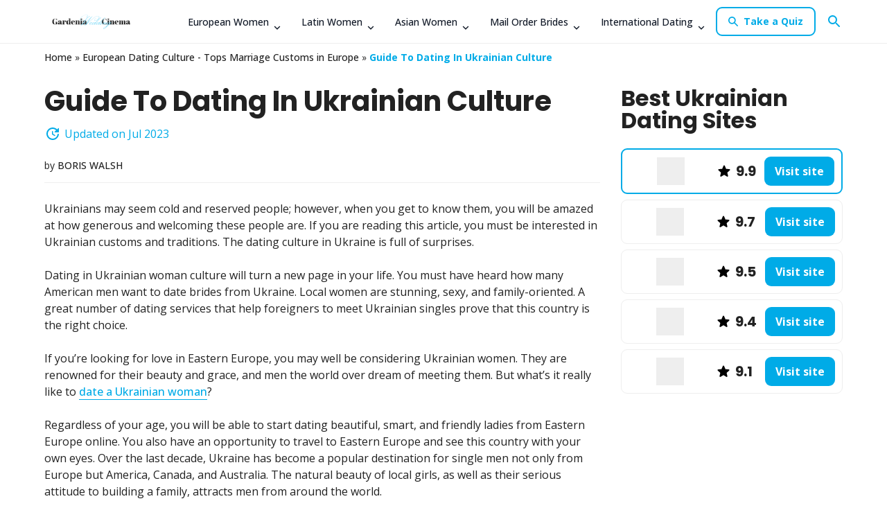

--- FILE ---
content_type: text/html; charset=UTF-8
request_url: https://womenctr.net/european-dating-culture/ukrainian-dating-culture/
body_size: 41144
content:
<!doctype html>
<html lang="en-US">
<head>
    <meta charset="utf-8">
    <link rel="preload" href="/wp-content/uploads/enqueues/94a111a2d6c48ce44/385268ae131bbe5c6.css" as="style" onload="this.onload=null;this.rel='stylesheet'"><link rel="preload" href="https://cdnjs.cloudflare.com/ajax/libs/slick-carousel/1.8.1/slick.min.css" as="style" onload="this.onload=null;this.rel='stylesheet'">
<link rel="preload" href="https://cdn.jsdelivr.net/npm/slick-carousel@1.8.1/slick/slick-theme.css" as="style" onload="this.onload=null;this.rel='stylesheet'"/>
<link rel="preload" href="https://cdnjs.cloudflare.com/ajax/libs/tiny-slider/2.9.4/tiny-slider.css" as="style" onload="this.onload=null;this.rel='stylesheet'">
<link rel="stylesheet" href="https://womenctr.net/wp-content/uploads/e4881447cd3a69d/critical_randomized.css?ver=1768912657">
<link rel="preload" as="style" href="https://womenctr.net/wp-content/uploads/e4881447cd3a69d/bundle_randomized.css?v=1768912657" onload="this.onload=null;this.rel='stylesheet'"><meta name='robots' content='index, follow, max-image-preview:large, max-snippet:-1, max-video-preview:-1' />
<!-- Matomo -->
<!-- Optimized with WP Meteor v3.4.16 - https://wordpress.org/plugins/wp-meteor/ --><script data-wpmeteor-nooptimize="true" data-cfasync="false">var _wpmeteor={"gdpr":true,"rdelay":1000,"preload":true,"v":"3.4.16","rest_url":"https:\/\/womenctr.net\/wp-json\/"};(()=>{try{new MutationObserver(function(){}),new Promise(function(){}),Object.assign({},{}),document.fonts.ready.then(function(){})}catch{s="wpmeteordisable=1",i=document.location.href,i.match(/[?&]wpmeteordisable/)||(o="",i.indexOf("?")==-1?i.indexOf("#")==-1?o=i+"?"+s:o=i.replace("#","?"+s+"#"):i.indexOf("#")==-1?o=i+"&"+s:o=i.replace("#","&"+s+"#"),document.location.href=o)}var s,i,o;})();

</script><script data-wpmeteor-nooptimize="true" data-cfasync="false">(()=>{var v="addEventListener",ue="removeEventListener",p="getAttribute",L="setAttribute",pe="removeAttribute",N="hasAttribute",St="querySelector",F=St+"All",U="appendChild",Q="removeChild",fe="createElement",T="tagName",Ae="getOwnPropertyDescriptor",y="prototype",W="__lookupGetter__",Ee="__lookupSetter__",m="DOMContentLoaded",f="load",B="pageshow",me="error";var d=window,c=document,Te=c.documentElement;var $=console.error;var Ke=!0,X=class{constructor(){this.known=[]}init(){let t,n,s=(r,a)=>{if(Ke&&r&&r.fn&&!r.__wpmeteor){let o=function(i){return i===r?this:(c[v](m,l=>{i.call(c,r,l,"jQueryMock")}),this)};this.known.push([r,r.fn.ready,r.fn.init?.prototype?.ready]),r.fn.ready=o,r.fn.init?.prototype?.ready&&(r.fn.init.prototype.ready=o),r.__wpmeteor=!0}return r};window.jQuery||window.$,Object.defineProperty(window,"jQuery",{get(){return t},set(r){t=s(r,"jQuery")},configurable:!0}),Object.defineProperty(window,"$",{get(){return n},set(r){n=s(r,"$")},configurable:!0})}unmock(){this.known.forEach(([t,n,s])=>{t.fn.ready=n,t.fn.init?.prototype?.ready&&s&&(t.fn.init.prototype.ready=s)}),Ke=!1}};var ge="fpo:first-interaction",he="fpo:replay-captured-events";var Je="fpo:element-loaded",Se="fpo:images-loaded",M="fpo:the-end";var Z="click",V=window,Qe=V.addEventListener.bind(V),Xe=V.removeEventListener.bind(V),Ge="removeAttribute",ve="getAttribute",Gt="setAttribute",Ne=["touchstart","touchmove","touchend","touchcancel","keydown","wheel"],Ze=["mouseover","mouseout",Z],Nt=["touchstart","touchend","touchcancel","mouseover","mouseout",Z],R="data-wpmeteor-";var Ue="dispatchEvent",je=e=>{let t=new MouseEvent(Z,{view:e.view,bubbles:!0,cancelable:!0});return Object.defineProperty(t,"target",{writable:!1,value:e.target}),t},Be=class{static capture(){let t=!1,[,n,s]=`${window.Promise}`.split(/[\s[(){]+/s);if(V["__"+s+n])return;let r=[],a=o=>{if(o.target&&Ue in o.target){if(!o.isTrusted)return;if(o.cancelable&&!Ne.includes(o.type))try{o.preventDefault()}catch{}o.stopImmediatePropagation(),o.type===Z?r.push(je(o)):Nt.includes(o.type)&&r.push(o),o.target[Gt](R+o.type,!0),t||(t=!0,V[Ue](new CustomEvent(ge)))}};V.addEventListener(he,()=>{Ze.forEach(l=>Xe(l,a,{passive:!1,capture:!0})),Ne.forEach(l=>Xe(l,a,{passive:!0,capture:!0}));let o;for(;o=r.shift();){var i=o.target;i[ve](R+"touchstart")&&i[ve](R+"touchend")&&!i[ve](R+Z)?(i[ve](R+"touchmove")||r.push(je(o)),i[Ge](R+"touchstart"),i[Ge](R+"touchend")):i[Ge](R+o.type),i[Ue](o)}}),Ze.forEach(o=>Qe(o,a,{passive:!1,capture:!0})),Ne.forEach(o=>Qe(o,a,{passive:!0,capture:!0}))}};var et=Be;var j=class{constructor(){this.l=[]}emit(t,n=null){this.l[t]&&this.l[t].forEach(s=>s(n))}on(t,n){this.l[t]||=[],this.l[t].push(n)}off(t,n){this.l[t]=(this.l[t]||[]).filter(s=>s!==n)}};var D=new j;var ye=c[fe]("span");ye[L]("id","elementor-device-mode");ye[L]("class","elementor-screen-only");var Ut=!1,tt=()=>(Ut||c.body[U](ye),getComputedStyle(ye,":after").content.replace(/"/g,""));var rt=e=>e[p]("class")||"",nt=(e,t)=>e[L]("class",t),st=()=>{d[v](f,function(){let e=tt(),t=Math.max(Te.clientWidth||0,d.innerWidth||0),n=Math.max(Te.clientHeight||0,d.innerHeight||0),s=["_animation_"+e,"animation_"+e,"_animation","_animation","animation"];Array.from(c[F](".elementor-invisible")).forEach(r=>{let a=r.getBoundingClientRect();if(a.top+d.scrollY<=n&&a.left+d.scrollX<t)try{let i=JSON.parse(r[p]("data-settings"));if(i.trigger_source)return;let l=i._animation_delay||i.animation_delay||0,u,E;for(var o=0;o<s.length;o++)if(i[s[o]]){E=s[o],u=i[E];break}if(u){let q=rt(r),J=u==="none"?q:q+" animated "+u,At=setTimeout(()=>{nt(r,J.replace(/\belementor-invisible\b/,"")),s.forEach(Tt=>delete i[Tt]),r[L]("data-settings",JSON.stringify(i))},l);D.on("fi",()=>{clearTimeout(At),nt(r,rt(r).replace(new RegExp("\b"+u+"\b"),""))})}}catch(i){console.error(i)}})})};var ot="data-in-mega_smartmenus",it=()=>{let e=c[fe]("div");e.innerHTML='<span class="sub-arrow --wp-meteor"><i class="fa" aria-hidden="true"></i></span>';let t=e.firstChild,n=s=>{let r=[];for(;s=s.previousElementSibling;)r.push(s);return r};c[v](m,function(){Array.from(c[F](".pp-advanced-menu ul")).forEach(s=>{if(s[p](ot))return;(s[p]("class")||"").match(/\bmega-menu\b/)&&s[F]("ul").forEach(o=>{o[L](ot,!0)});let r=n(s),a=r.filter(o=>o).filter(o=>o[T]==="A").pop();if(a||(a=r.map(o=>Array.from(o[F]("a"))).filter(o=>o).flat().pop()),a){let o=t.cloneNode(!0);a[U](o),new MutationObserver(l=>{l.forEach(({addedNodes:u})=>{u.forEach(E=>{if(E.nodeType===1&&E[T]==="SPAN")try{a[Q](o)}catch{}})})}).observe(a,{childList:!0})}})})};var w="readystatechange",A="message";var Y="SCRIPT",g="data-wpmeteor-",b=Object.defineProperty,Ve=Object.defineProperties,P="javascript/blocked",Pe=/^\s*(application|text)\/javascript|module\s*$/i,mt="requestAnimationFrame",gt="requestIdleCallback",ie="setTimeout",Ie="__dynamic",I=d.constructor.name+"::",ce=c.constructor.name+"::",ht=function(e,t){t=t||d;for(var n=0;n<this.length;n++)e.call(t,this[n],n,this)};"NodeList"in d&&!NodeList[y].forEach&&(NodeList[y].forEach=ht);"HTMLCollection"in d&&!HTMLCollection[y].forEach&&(HTMLCollection[y].forEach=ht);_wpmeteor["elementor-animations"]&&st(),_wpmeteor["elementor-pp"]&&it();var _e=[],Le=[],ee=[],se=!1,k=[],h={},He=!1,Bt=0,H=c.visibilityState==="visible"?d[mt]:d[ie],vt=d[gt]||H;c[v]("visibilitychange",()=>{H=c.visibilityState==="visible"?d[mt]:d[ie],vt=d[gt]||H});var C=d[ie],De,z=["src","type"],x=Object,te="definePropert";x[te+"y"]=(e,t,n)=>{if(e===d&&["jQuery","onload"].indexOf(t)>=0||(e===c||e===c.body)&&["readyState","write","writeln","on"+w].indexOf(t)>=0)return["on"+w,"on"+f].indexOf(t)&&n.set&&(h["on"+w]=h["on"+w]||[],h["on"+w].push(n.set)),e;if(e instanceof HTMLScriptElement&&z.indexOf(t)>=0){if(!e[t+"__def"]){let s=x[Ae](e,t);b(e,t,{set(r){return e[t+"__set"]?e[t+"__set"].call(e,r):s.set.call(e,r)},get(){return e[t+"__get"]?e[t+"__get"].call(e):s.get.call(e)}}),e[t+"__def"]=!0}return n.get&&(e[t+"__get"]=n.get),n.set&&(e[t+"__set"]=n.set),e}return b(e,t,n)};x[te+"ies"]=(e,t)=>{for(let n in t)x[te+"y"](e,n,t[n]);for(let n of x.getOwnPropertySymbols(t))x[te+"y"](e,n,t[n]);return e};var qe=EventTarget[y][v],yt=EventTarget[y][ue],ae=qe.bind(c),Ct=yt.bind(c),G=qe.bind(d),_t=yt.bind(d),Lt=Document[y].createElement,le=Lt.bind(c),de=c.__proto__[W]("readyState").bind(c),ct="loading";b(c,"readyState",{get(){return ct},set(e){return ct=e}});var at=e=>k.filter(([t,,n],s)=>{if(!(e.indexOf(t.type)<0)){n||(n=t.target);try{let r=n.constructor.name+"::"+t.type;for(let a=0;a<h[r].length;a++)if(h[r][a]){let o=r+"::"+s+"::"+a;if(!xe[o])return!0}}catch{}}}).length,oe,xe={},K=e=>{k.forEach(([t,n,s],r)=>{if(!(e.indexOf(t.type)<0)){s||(s=t.target);try{let a=s.constructor.name+"::"+t.type;if((h[a]||[]).length)for(let o=0;o<h[a].length;o++){let i=h[a][o];if(i){let l=a+"::"+r+"::"+o;if(!xe[l]){xe[l]=!0,c.readyState=n,oe=a;try{Bt++,!i[y]||i[y].constructor===i?i.bind(s)(t):i(t)}catch(u){$(u,i)}oe=null}}}}catch(a){$(a)}}})};ae(m,e=>{k.push([new e.constructor(m,e),de(),c])});ae(w,e=>{k.push([new e.constructor(w,e),de(),c])});G(m,e=>{k.push([new e.constructor(m,e),de(),d])});G(f,e=>{He=!0,k.push([new e.constructor(f,e),de(),d]),O||K([m,w,A,f,B])});G(B,e=>{k.push([new e.constructor(B,e),de(),d]),O||K([m,w,A,f,B])});var wt=e=>{k.push([e,c.readyState,d])},Ot=d[W]("onmessage"),Rt=d[Ee]("onmessage"),Pt=()=>{_t(A,wt),(h[I+"message"]||[]).forEach(e=>{G(A,e)}),b(d,"onmessage",{get:Ot,set:Rt})};G(A,wt);var Dt=new X;Dt.init();var Fe=()=>{!O&&!se&&(O=!0,c.readyState="loading",H($e),H(S)),He||G(f,()=>{Fe()})};G(ge,()=>{Fe()});D.on(Se,()=>{Fe()});_wpmeteor.rdelay>=0&&et.capture();var re=[-1],Ce=e=>{re=re.filter(t=>t!==e.target),re.length||C(D.emit.bind(D,M))};var O=!1,S=()=>{let e=_e.shift();if(e)e[p](g+"src")?e[N]("async")||e[Ie]?(e.isConnected&&(re.push(e),setTimeout(Ce,1e3,{target:e})),Oe(e,Ce),C(S)):Oe(e,C.bind(null,S)):(e.origtype==P&&Oe(e),C(S));else if(Le.length)_e.push(...Le),Le.length=0,C(S);else if(at([m,w,A]))K([m,w,A]),C(S);else if(He)if(at([f,B,A]))K([f,B,A]),C(S);else if(re.length>1)vt(S);else if(ee.length)_e.push(...ee),ee.length=0,C(S);else{if(d.RocketLazyLoadScripts)try{RocketLazyLoadScripts.run()}catch(t){$(t)}c.readyState="complete",Pt(),Dt.unmock(),O=!1,se=!0,d[ie](()=>Ce({target:-1}))}else O=!1},xt=e=>{let t=le(Y),n=e.attributes;for(var s=n.length-1;s>=0;s--)n[s].name.startsWith(g)||t[L](n[s].name,n[s].value);let r=e[p](g+"type");r?t.type=r:t.type="text/javascript",(e.textContent||"").match(/^\s*class RocketLazyLoadScripts/)?t.textContent=e.textContent.replace(/^\s*class\s*RocketLazyLoadScripts/,"window.RocketLazyLoadScripts=class").replace("RocketLazyLoadScripts.run();",""):t.textContent=e.textContent;for(let a of["onload","onerror","onreadystatechange"])e[a]&&(t[a]=e[a]);return t},Oe=(e,t)=>{let n=e[p](g+"src");if(n){let s=qe.bind(e);e.isConnected&&t&&(s(f,t),s(me,t)),e.origtype=e[p](g+"type")||"text/javascript",e.origsrc=n,(!e.isConnected||e[N]("nomodule")||e.type&&!Pe.test(e.type))&&t&&t(new Event(f,{target:e}))}else e.origtype===P?(e.origtype=e[p](g+"type")||"text/javascript",e[pe]("integrity"),e.textContent=e.textContent+`
`):t&&t(new Event(f,{target:e}))},We=(e,t)=>{let n=(h[e]||[]).indexOf(t);if(n>=0)return h[e][n]=void 0,!0},lt=(e,t,...n)=>{if("HTMLDocument::"+m==oe&&e===m&&!t.toString().match(/jQueryMock/)){D.on(M,c[v].bind(c,e,t,...n));return}if(t&&(e===m||e===w)){let s=ce+e;h[s]=h[s]||[],h[s].push(t),se&&K([e]);return}return ae(e,t,...n)},dt=(e,t,...n)=>{if(e===m){let s=ce+e;We(s,t)}return Ct(e,t,...n)};Ve(c,{[v]:{get(){return lt},set(){return lt}},[ue]:{get(){return dt},set(){return dt}}});var ne=c.createDocumentFragment(),$e=()=>{ne.hasChildNodes()&&(c.head[U](ne),ne=c.createDocumentFragment())},ut={},we=e=>{if(e)try{let t=new URL(e,c.location.href),n=t.origin;if(n&&!ut[n]&&c.location.host!==t.host){let s=le("link");s.rel="preconnect",s.href=n,ne[U](s),ut[n]=!0,O&&H($e)}}catch{}},be={},kt=(e,t,n,s)=>{let r=le("link");r.rel=t?"modulepre"+f:"pre"+f,r.as="script",n&&r[L]("crossorigin",n),s&&r[L]("integrity",s);try{e=new URL(e,c.location.href).href}catch{}r.href=e,ne[U](r),be[e]=!0,O&&H($e)},ke=function(...e){let t=le(...e);if(!e||e[0].toUpperCase()!==Y||!O)return t;let n=t[L].bind(t),s=t[p].bind(t),r=t[pe].bind(t),a=t[N].bind(t),o=t[W]("attributes").bind(t);return z.forEach(i=>{let l=t[W](i).bind(t),u=t[Ee](i).bind(t);x[te+"y"](t,i,{set(E){return i==="type"&&E&&!Pe.test(E)?n(i,E):((i==="src"&&E||i==="type"&&E&&t.origsrc)&&n("type",P),E?n(g+i,E):r(g+i))},get(){let E=t[p](g+i);if(i==="src")try{return new URL(E,c.location.href).href}catch{}return E}}),b(t,"orig"+i,{set(E){return u(E)},get(){return l()}})}),t[L]=function(i,l){if(z.includes(i))return i==="type"&&l&&!Pe.test(l)?n(i,l):((i==="src"&&l||i==="type"&&l&&t.origsrc)&&n("type",P),l?n(g+i,l):r(g+i));n(i,l)},t[p]=function(i){let l=z.indexOf(i)>=0?s(g+i):s(i);if(i==="src")try{return new URL(l,c.location.href).href}catch{}return l},t[N]=function(i){return z.indexOf(i)>=0?a(g+i):a(i)},b(t,"attributes",{get(){return[...o()].filter(l=>l.name!=="type").map(l=>({name:l.name.match(new RegExp(g))?l.name.replace(g,""):l.name,value:l.value}))}}),t[Ie]=!0,t};Object.defineProperty(Document[y],"createElement",{set(e){e!==ke&&(De=e)},get(){return De||ke}});var Re=new Set,ze=new MutationObserver(e=>{e.forEach(({removedNodes:t,addedNodes:n,target:s})=>{t.forEach(r=>{r.nodeType===1&&Y===r[T]&&"origtype"in r&&Re.delete(r)}),n.forEach(r=>{if(r.nodeType===1)if(Y===r[T]){if("origtype"in r){if(r.origtype!==P)return}else if(r[p]("type")!==P)return;"origtype"in r||z.forEach(o=>{let i=r[W](o).bind(r),l=r[Ee](o).bind(r);b(r,"orig"+o,{set(u){return l(u)},get(){return i()}})});let a=r[p](g+"src");if(Re.has(r)&&$("Inserted twice",r),r.parentNode){Re.add(r);let o=r[p](g+"type");(a||"").match(/\/gtm.js\?/)||r[N]("async")||r[Ie]?(ee.push(r),we(a)):r[N]("defer")||o==="module"?(Le.push(r),we(a)):(a&&!r[N]("nomodule")&&!be[a]&&kt(a,o==="module",r[N]("crossorigin")&&r[p]("crossorigin"),r[p]("integrity")),_e.push(r))}else r[v](f,o=>o.target.parentNode[Q](o.target)),r[v](me,o=>o.target.parentNode[Q](o.target)),s[U](r)}else r[T]==="LINK"&&r[p]("as")==="script"&&(be[r[p]("href")]=!0)})})}),bt={childList:!0,subtree:!0};ze.observe(c.documentElement,bt);var Mt=HTMLElement[y].attachShadow;HTMLElement[y].attachShadow=function(e){let t=Mt.call(this,e);return e.mode==="open"&&ze.observe(t,bt),t};(()=>{let e=x[Ae](HTMLIFrameElement[y],"src");b(HTMLIFrameElement[y],"src",{get(){return this.dataset.fpoSrc?this.dataset.fpoSrc:e.get.call(this)},set(t){delete this.dataset.fpoSrc,e.set.call(this,t)}})})();D.on(M,()=>{(!De||De===ke)&&(Document[y].createElement=Lt,ze.disconnect()),dispatchEvent(new CustomEvent(he)),dispatchEvent(new CustomEvent(M))});var Me=e=>{let t,n;!c.currentScript||!c.currentScript.parentNode?(t=c.body,n=t.lastChild):(n=c.currentScript,t=n.parentNode);try{let s=le("div");s.innerHTML=e,Array.from(s.childNodes).forEach(r=>{r.nodeName===Y?t.insertBefore(xt(r),n):t.insertBefore(r,n)})}catch(s){$(s)}},pt=e=>Me(e+`
`);Ve(c,{write:{get(){return Me},set(e){return Me=e}},writeln:{get(){return pt},set(e){return pt=e}}});var ft=(e,t,...n)=>{if(I+m==oe&&e===m&&!t.toString().match(/jQueryMock/)){D.on(M,d[v].bind(d,e,t,...n));return}if(I+f==oe&&e===f){D.on(M,d[v].bind(d,e,t,...n));return}if(t&&(e===f||e===B||e===m||e===A&&!se)){let s=e===m?ce+e:I+e;h[s]=h[s]||[],h[s].push(t),se&&K([e]);return}return G(e,t,...n)},Et=(e,t,...n)=>{if(e===f||e===m||e===B){let s=e===m?ce+e:I+e;We(s,t)}return _t(e,t,...n)};Ve(d,{[v]:{get(){return ft},set(){return ft}},[ue]:{get(){return Et},set(){return Et}}});var Ye=e=>{let t;return{get(){return t},set(n){return t&&We(e,n),h[e]=h[e]||[],h[e].push(n),t=n}}};G(Je,e=>{let{target:t,event:n}=e.detail,s=t===d?c.body:t,r=s[p](g+"on"+n.type);s[pe](g+"on"+n.type);try{let a=new Function("event",r);t===d?d[v](f,a.bind(t,n)):a.call(t,n)}catch(a){console.err(a)}});{let e=Ye(I+f);b(d,"onload",e),ae(m,()=>{b(c.body,"onload",e)})}b(c,"onreadystatechange",Ye(ce+w));b(d,"onmessage",Ye(I+A));(()=>{let e=d.innerHeight,t=d.innerWidth,n=r=>{let o={"4g":1250,"3g":2500,"2g":2500}[(navigator.connection||{}).effectiveType]||0,i=r.getBoundingClientRect(),l={top:-1*e-o,left:-1*t-o,bottom:e+o,right:t+o};return!(i.left>=l.right||i.right<=l.left||i.top>=l.bottom||i.bottom<=l.top)},s=(r=!0)=>{let a=1,o=-1,i={},l=()=>{o++,--a||d[ie](D.emit.bind(D,Se),_wpmeteor.rdelay)};Array.from(c.getElementsByTagName("*")).forEach(u=>{let E,q,J;if(u[T]==="IMG"){let _=u.currentSrc||u.src;_&&!i[_]&&!_.match(/^data:/i)&&((u.loading||"").toLowerCase()!=="lazy"||n(u))&&(E=_)}else if(u[T]===Y)we(u[p](g+"src"));else if(u[T]==="LINK"&&u[p]("as")==="script"&&["pre"+f,"modulepre"+f].indexOf(u[p]("rel"))>=0)be[u[p]("href")]=!0;else if((q=d.getComputedStyle(u))&&(J=(q.backgroundImage||"").match(/^url\s*\((.*?)\)/i))&&(J||[]).length){let _=J[0].slice(4,-1).replace(/"/g,"");!i[_]&&!_.match(/^data:/i)&&(E=_)}if(E){i[E]=!0;let _=new Image;r&&(a++,_[v](f,l),_[v](me,l)),_.src=E}}),c.fonts.ready.then(()=>{l()})};_wpmeteor.rdelay===0?ae(m,s):G(f,s)})();})();
//1.0.42

</script><script data-cfasync="false" type="javascript/blocked" data-wpmeteor-type="text/javascript" >
    let visitor_id;
  var _paq = window._paq = window._paq || [];
  /* tracker methods like "setCustomDimension" should be called before "trackPageView" */
  _paq.push(["setDocumentTitle", document.domain + "/" + document.title]);
  _paq.push(["setCookieDomain", "*.womenctr.net"]);
  _paq.push(['setCustomDimension', 2, window.location.pathname]);
  _paq.push(['trackPageView']);
  _paq.push(['enableLinkTracking']);
  _paq.push([ function () { window.visitor_id = this.getVisitorId(); }]);
  (function() {
    var u="//womenctr.net/analytics/";
    _paq.push(['setTrackerUrl', u+'matomo.php']);
    _paq.push(['setSiteId', 513]);
    var d=document, g=d.createElement('script'), s=d.getElementsByTagName('script')[0];
    g.async=true; g.src=u+'matomo.script'; s.parentNode.insertBefore(g,s);
  })();
</script>
<!-- End Matomo Code -->
	<!-- This site is optimized with the Yoast SEO plugin v26.8 - https://yoast.com/product/yoast-seo-wordpress/ -->
	<meta name="description" content="Learn about popular traditions in Ukrainian dating culture. Get ready to meet Ukrainian women and impress them with your knowledge." />
	<link rel="canonical" href="https://womenctr.net/european-dating-culture/ukrainian-dating-culture/" />
	<meta property="og:locale" content="en_US" />
	<meta property="og:type" content="article" />
	<meta property="og:title" content="Traditions and Customs in Ukrainian Dating Culture" />
	<meta property="og:description" content="Learn about popular traditions in Ukrainian dating culture. Get ready to meet Ukrainian women and impress them with your knowledge." />
	<meta property="og:url" content="https://womenctr.net/european-dating-culture/ukrainian-dating-culture/" />
	<meta property="og:site_name" content="Womenctr" />
	<meta property="article:published_time" content="2021-12-05T10:25:12+00:00" />
	<meta property="article:modified_time" content="2023-07-27T13:05:42+00:00" />
	<meta property="og:image" content="https://womenctr.net/wp-content/uploads/2021/11/Ukrainian-Brides.jpg" />
	<meta name="author" content="BORIS WALSH" />
	<meta name="twitter:card" content="summary_large_image" />
	<meta name="twitter:label1" content="Written by" />
	<meta name="twitter:data1" content="BORIS WALSH" />
	<meta name="twitter:label2" content="Est. reading time" />
	<meta name="twitter:data2" content="9 minutes" />
	<script type="application/ld+json" class="yoast-schema-graph">{"@context":"https://schema.org","@graph":[{"@type":"Article","@id":"https://womenctr.net/european-dating-culture/ukrainian-dating-culture/#article","isPartOf":{"@id":"https://womenctr.net/european-dating-culture/ukrainian-dating-culture/"},"author":{"name":"BORIS WALSH","@id":"https://womenctr.net/#/schema/person/fd0f556c9faeb63bdacb7419d971da4b"},"headline":"Guide To Dating In Ukrainian Culture","datePublished":"2021-12-05T10:25:12+00:00","dateModified":"2023-07-27T13:05:42+00:00","mainEntityOfPage":{"@id":"https://womenctr.net/european-dating-culture/ukrainian-dating-culture/"},"wordCount":1843,"commentCount":0,"publisher":{"@id":"https://womenctr.net/#organization"},"image":{"@id":"https://womenctr.net/european-dating-culture/ukrainian-dating-culture/#primaryimage"},"thumbnailUrl":"https://womenctr.net/wp-content/uploads/2021/11/Ukrainian-Brides.jpg","keywords":["European Women Dating"],"articleSection":["European Dating Culture - Tops Marriage Customs in Europe"],"inLanguage":"en-US"},{"@type":"WebPage","@id":"https://womenctr.net/european-dating-culture/ukrainian-dating-culture/","url":"https://womenctr.net/european-dating-culture/ukrainian-dating-culture/","name":"Traditions and Customs in Ukrainian Dating Culture","isPartOf":{"@id":"https://womenctr.net/#website"},"primaryImageOfPage":{"@id":"https://womenctr.net/european-dating-culture/ukrainian-dating-culture/#primaryimage"},"image":{"@id":"https://womenctr.net/european-dating-culture/ukrainian-dating-culture/#primaryimage"},"thumbnailUrl":"https://womenctr.net/wp-content/uploads/2021/11/Ukrainian-Brides.jpg","datePublished":"2021-12-05T10:25:12+00:00","dateModified":"2023-07-27T13:05:42+00:00","description":"Learn about popular traditions in Ukrainian dating culture. Get ready to meet Ukrainian women and impress them with your knowledge.","breadcrumb":{"@id":"https://womenctr.net/european-dating-culture/ukrainian-dating-culture/#breadcrumb"},"inLanguage":"en-US","potentialAction":[{"@type":"ReadAction","target":["https://womenctr.net/european-dating-culture/ukrainian-dating-culture/"]}]},{"@type":"ImageObject","inLanguage":"en-US","@id":"https://womenctr.net/european-dating-culture/ukrainian-dating-culture/#primaryimage","url":"https://womenctr.net/wp-content/uploads/2021/11/Ukrainian-Brides.jpg","contentUrl":"https://womenctr.net/wp-content/uploads/2021/11/Ukrainian-Brides.jpg","width":1820,"height":1214,"caption":"ukrainian dating culture"},{"@type":"BreadcrumbList","@id":"https://womenctr.net/european-dating-culture/ukrainian-dating-culture/#breadcrumb","itemListElement":[{"@type":"ListItem","position":1,"name":"Home","item":"https://womenctr.net/"},{"@type":"ListItem","position":2,"name":"European Dating Culture - Tops Marriage Customs in Europe","item":"https://womenctr.net/european-dating-culture/"},{"@type":"ListItem","position":3,"name":"Guide To Dating In Ukrainian Culture"}]},{"@type":"WebSite","@id":"https://womenctr.net/#website","url":"https://womenctr.net/","name":"Womenctr","description":"","publisher":{"@id":"https://womenctr.net/#organization"},"potentialAction":[{"@type":"SearchAction","target":{"@type":"EntryPoint","urlTemplate":"https://womenctr.net/?s={search_term_string}"},"query-input":{"@type":"PropertyValueSpecification","valueRequired":true,"valueName":"search_term_string"}}],"inLanguage":"en-US"},{"@type":"Organization","@id":"https://womenctr.net/#organization","name":"Womenctr","url":"https://womenctr.net/","logo":{"@type":"ImageObject","inLanguage":"en-US","@id":"https://womenctr.net/#/schema/logo/image/","url":"https://womenctr.net/wp-content/uploads/2022/05/cropped-gardeniaweddingcinema-logo-1.png","contentUrl":"https://womenctr.net/wp-content/uploads/2022/05/cropped-gardeniaweddingcinema-logo-1.png","width":500,"height":386,"caption":"Womenctr"},"image":{"@id":"https://womenctr.net/#/schema/logo/image/"}},{"@type":"Person","@id":"https://womenctr.net/#/schema/person/fd0f556c9faeb63bdacb7419d971da4b","name":"BORIS WALSH","image":{"@type":"ImageObject","inLanguage":"en-US","@id":"https://womenctr.net/#/schema/person/image/","url":"https://secure.gravatar.com/avatar/acb1860e2cb594e47fe21c9555d9496ad47d7e0efcff709b4e557d0bb4d70c61?s=96&d=mm&r=g","contentUrl":"https://secure.gravatar.com/avatar/acb1860e2cb594e47fe21c9555d9496ad47d7e0efcff709b4e557d0bb4d70c61?s=96&d=mm&r=g","caption":"BORIS WALSH"},"description":"Boris Walsh is a young writer who has been writing in the dating niche since the 2 courses at the university. His articles are witty and insightful as well as so available to a wide audience.","sameAs":["https://womenctr.net/our-team/boris-walsh/"],"url":"https://womenctr.net/author/admin_lec4u6/"}]}</script>
	<!-- / Yoast SEO plugin. -->


<style>:root {--cs-dark-color: #7d1e3a;
--cs-main-color: #ff477e;
--cs-main-color-text: ;
--cs-second-color: #ff85a1;
--cs-second-color-text: ;--cs-font-content: 'Open Sans', sans-serif;--cs-border-radius: 40px;
--cs-border-radius-element: 20px;--cs-border: 1px solid #eee;
--cs-shadow: none;--cs-button-background: var(--cs-main-color);
--cs-button-color: var(--cs-main-color-text);
--cs-button-hover-background: var(--cs-second-color);
--cs-button-hover-color: var(--cs-second-color-text);
--cs-button-border: none;}</style><style>:root {--theme-dark-color: #000f14;
--theme-main-color: #00abe7;
--theme-main-color-rgb: 0, 171, 231;
--theme-main-color-text: #fff;
--theme-second-color: #2dc7ff;
--theme-second-color-text: #000f14;
--theme-third-color: #E700AB;--theme-header-background: #fff;
--theme-header-style-background: #fff;
--theme-header-dark: #191f2a;
--theme-header-light: #fff;
--theme-header-color: #111927;
--theme-header-backdrop-filter: none;
--theme-header-shadow: none;
--theme-header-border: 1px solid #eee;
--theme-header-menu-active-background: var(--theme-main-color);
--theme-header-submenu-active-background: var(--theme-main-color);
--theme-header-menu-active-color: var(--theme-main-color-text);
--theme-header-submenu-active-color: var(--theme-main-color-text);
--theme-header-search-background: #fff;
--theme-header-search-field-background: rgba(0, 0, 0, .05);
--theme-header-search-color: #111927;
--theme-header-submenu-border: 1px solid #eee;
--theme-header-submenu-shadow: none;
--theme-header-submenu-color: rgba(25, 31, 42, .5);
--theme-header-submenu-color-hover: #111927;
--theme-header-mobile-menu-border: rgba(0, 0, 0, .05);
--theme-header-menu-margin: 0 0 0 auto;
--theme-header-side-part-width: auto;
--theme-header-side-part-grow: 0;--theme-font-title: 'Poppins', sans-serif;
--theme-font-content: 'Open Sans', sans-serif;--theme-border-radius: 9px;
--theme-border-radius-header: 3.00px;
--theme-border-radius-element: 9.00px;--theme-border: 1px solid #eee;
--theme-shadow: none;--theme-footer-background: var(--theme-main-color);
--theme-footer-color: var(--theme-main-color-text);
--theme-footer-color-hover: var(--theme-dark-color);
--theme-footer-title-border: 1px solid rgba(255, 255, 255, .2);
--theme-footer-border: 1px solid rgba(255, 255, 255, .2);
--theme-footer-shadow: none;--theme-button-background: var(--theme-main-color);
--theme-button-color: var(--theme-main-color-text);
--theme-button-hover-background: var(--theme-second-color);
--theme-button-hover-color: var(--theme-second-color-text);
--theme-button-border: none;
--theme-button-shadow: none;}</style><script data-cfasync="false" type="javascript/blocked" data-wpmeteor-type="text/javascript" >window.category = "european-dating-culture"</script><style>:root {--tp-dark-color: #7d1e3a;
--tp-main-color: #ff477e;
--tp-main-color-rgb: 255, 71, 126;
--tp-main-color-text: ;
--tp-second-color: #ff85a1;
--tp-second-color-text: ;
--tp-map-french_rose: #ff477e;
--tp-map-grape: #812de1;
--tp-map-melon: #e5989b;
--tp-map-coral_pink: #f4978e;
--tp-map-light_sea_green: #3dccc7;
--tp-map-ultra_violet: #5e548e;
--tp-map-neon_blue: #5c72ff;
--tp-map-pacific_cyan: #0077b6;
--tp-map-aquamarine: #86cd82;
--tp-map-picton_blue: #00abe7;
--tp-map-emerald: #4cb963;
--tp-font-content: 'Open Sans', sans-serif;--tp-border-radius: 40px;
--tp-border-radius-element: 20px;--tp-border: 1px solid #eee;
--tp-shadow: none;--tp-button-background: var(--tp-main-color);
--tp-button-color: var(--tp-main-color-text);
--tp-button-hover-background: var(--tp-second-color);
--tp-button-hover-color: var(--tp-second-color-text);
--tp-button-border: none;}</style><style id='wp-img-auto-sizes-contain-inline-css'>
img:is([sizes=auto i],[sizes^="auto," i]){contain-intrinsic-size:3000px 1500px}
/*# sourceURL=wp-img-auto-sizes-contain-inline-css */
</style>
<link rel='stylesheet' href='https://womenctr.net/wp-content/uploads/enqueues/a423e72df50e185be/3ca4f3233ed2b8914.css?ver=2.1.1' media='all' />
<link rel='stylesheet' href='https://womenctr.net/wp-content/uploads/enqueues/a423e72df50e185be/a21de593ae20d072c.css?ver=2.1.1' media='all' />
<link rel="stylesheet" href="/wp-content/uploads/enqueues/eb673766c65e9a69b/5deeccf1f479a4c46.css?v=4.1.5"><link rel="preload" href="https://cdnjs.cloudflare.com/ajax/libs/tiny-slider/2.9.4/tiny-slider.css" as="style" onload="this.onload=null;this.rel='stylesheet'">
<link rel="preload" href="/wp-content/uploads/enqueues/a423e72df50e185be/6c7f6a667c2e3e158.css?v=2.1.1" as="style" onload="this.onload=null;this.rel='stylesheet'"><script data-cfasync="false" type="javascript/blocked" data-wpmeteor-type="text/javascript" >const postId = 98;</script><noscript><style>.lazyload[data-src]{display:none !important;}</style></noscript><style>.lazyload{background-image:none !important;}.lazyload:before{background-image:none !important;}</style><link rel="icon" href="https://womenctr.net/wp-content/uploads/2022/09/cropped-GardeniaWeddingCinema-32x32.png" sizes="32x32" />
<link rel="icon" href="https://womenctr.net/wp-content/uploads/2022/09/cropped-GardeniaWeddingCinema-192x192.png" sizes="192x192" />
<link rel="apple-touch-icon" href="https://womenctr.net/wp-content/uploads/2022/09/cropped-GardeniaWeddingCinema-180x180.png" />
<meta name="msapplication-TileImage" content="https://womenctr.net/wp-content/uploads/2022/09/cropped-GardeniaWeddingCinema-270x270.png" />
<script data-cfasync="false" type="javascript/blocked" data-wpmeteor-type="text/javascript" >
    (function(c,l,a,r,i,t,y){
        c[a]=c[a]||function(){(c[a].q=c[a].q||[]).push(arguments)};
        t=l.createElement(r);t.async=1;t.src="https://www.clarity.ms/tag/"+i;
        y=l.getElementsByTagName(r)[0];y.parentNode.insertBefore(t,y);
    })(window, document, "clarity", "script", "egurvi8eyg");
</script>

<meta name="google-site-verification" content="LF7Os2hX-WcA9MmD41_k2iB8fJff5CR51HCbFjJk24M" />    <meta name="format-detection" content="telephone=no">
    <title>Guide To Dating In Ukrainian Culture | womenctr.net [2026]</title>
    <meta name="viewport" content="width=device-width, initial-scale=1, maximum-scale=5.0, minimum-scale=1.0">
    <link rel="preconnect" href="https://fonts.googleapis.com">
    <link rel="preconnect" href="https://fonts.gstatic.com" crossorigin>
        <link rel="preload" href="https://fonts.googleapis.com/css2?family=Poppins:wght@400;500;700&family=Open+Sans:wght@400;500;700&display=swap" as="style" onload="this.onload=null;this.rel='stylesheet'">
        <style>:root{--sidebar-width: 320px}*{padding:0;margin:0;-webkit-box-sizing:border-box;box-sizing:border-box;outline:none}body{overflow:hidden;overflow-y:auto;color:#222;font-family:var(--theme-font-content),sans-serif;background:#fff;font-size:16px}body.overlayed{overflow:hidden}main{position:relative;width:100%;min-height:100vh}a{text-decoration:none}img,iframe{vertical-align:middle}iframe{max-width:100%;aspect-ratio:16/9}img{max-width:100%;height:auto}nav,nav ul,nav ol{list-style:none}.full{width:100%}.wrapper{width:100%;max-width:1186px;padding-left:17px;padding-right:17px;margin:0 auto}@media screen and (min-width: 768px){.wrapper{max-width:1186px;padding-left:17px;padding-right:17px}}@media screen and (min-width: 1024px){.wrapper{max-width:1192px;padding-left:20px;padding-right:20px}}.wrapper.wrapper-medium{width:100%;max-width:992px;padding-left:17px;padding-right:17px}@media screen and (min-width: 768px){.wrapper.wrapper-medium{max-width:992px;padding-left:17px;padding-right:17px}}@media screen and (min-width: 1024px){.wrapper.wrapper-medium{max-width:998px;padding-left:20px;padding-right:20px}}.wrapper.wrapper-small{width:100%;max-width:1004px;padding-left:17px;padding-right:17px}@media screen and (min-width: 768px){.wrapper.wrapper-small{max-width:1004px;padding-left:17px;padding-right:17px}}@media screen and (min-width: 1024px){.wrapper.wrapper-small{max-width:1010px;padding-left:20px;padding-right:20px}}.transition{-webkit-transition:all .24s ease-in-out;transition:all .24s ease-in-out}.upper{text-transform:uppercase}.close{position:absolute;width:15px;height:15px;top:10px;right:10px}.flex{display:-webkit-box;display:-ms-flexbox;display:flex;-webkit-box-align:start;-ms-flex-align:start;align-items:flex-start;-webkit-box-pack:start;-ms-flex-pack:start;justify-content:flex-start;-ms-flex-wrap:wrap;flex-wrap:wrap}.flex.flex-l{-webkit-box-pack:start;-ms-flex-pack:start;justify-content:flex-start}.flex.flex-r{-webkit-box-pack:end;-ms-flex-pack:end;justify-content:flex-end}.flex.flex-c{-webkit-box-pack:center;-ms-flex-pack:center;justify-content:center}.flex.flex-column{-webkit-box-orient:vertical;-webkit-box-direction:normal;-ms-flex-direction:column;flex-direction:column}.flex.flex-column.flex-l{-webkit-box-align:start;-ms-flex-align:start;align-items:flex-start}.flex.flex-column.flex-r{-webkit-box-align:end;-ms-flex-align:end;align-items:flex-end}.flex.flex-column.flex-c{-webkit-box-align:center;-ms-flex-align:center;align-items:center}.show-for-desktop,.hide-for-tablet,.show-for-tablet{display:none !important}@media screen and (min-width: 768px){.show-for-mobile-only{display:none !important}.show-for-tablet{display:block !important}.show-for-tablet.flex{display:-webkit-box !important;display:-ms-flexbox !important;display:flex !important}}@media screen and (min-width: 1024px){.show-for-mobile,.show-for-tablet,.hide-for-desktop{display:none !important}.show-for-desktop,.hide-for-tablet{display:block !important}.show-for-desktop.flex,.hide-for-tablet.flex{display:-webkit-box !important;display:-ms-flexbox !important;display:flex !important}}.centered{text-align:center}.left,.right{width:50%}h1,h2,h3,h4,h5,h6,.title-big,.sidebar .widgettitle,.sidebar .widget__title{font-family:var(--theme-font-title)}h1,.title-section,h2,.title-big,.sidebar .widgettitle,.sidebar .widget__title{font-size:24px;line-height:1;font-weight:bold}@media screen and (min-width: 768px){h1,.title-section,h2,.title-big,.sidebar .widgettitle,.sidebar .widget__title{font-size:32px}}h1,.title-big{font-size:24px}@media screen and (min-width: 768px){h1,.title-big{font-size:32px}}@media screen and (min-width: 1024px){h1,.title-big{font-size:40px}}h1 *,.title-big *{font:inherit}h1 span,.title-big span{color:var(--main-color)}.text-container__headline{-webkit-box-align:center;-ms-flex-align:center;align-items:center;margin-bottom:24px}.text-container__headline h1,.text-container__headline .title-big{margin-bottom:0 !important}h3{font-size:24px;line-height:140%;margin-bottom:10px}.image-wrapper{overflow:hidden}.image-wrapper>img{width:100%;height:100%;-o-object-fit:cover;object-fit:cover}.text a:not([class]),.text a:not([href*="el=image"]):not([class]),.link,.sidebar a:not([class]),.text span[data-hl]{color:var(--theme-main-color);border-bottom:1px solid currentColor;font-weight:500;text-decoration:none}.text a:not([class]):hover,.text a:not([href*="el=image"]):not([class]):hover,.link:hover,.sidebar a:not([class]):hover,.text span[data-hl]:hover{color:var(--theme-dark-color);border-color:currentColor}.text-container h1{margin-bottom:24px}@media screen and (min-width: 1024px){.text-container h1{margin-bottom:32px}}.text-container h2{margin-bottom:24px}.text-container h2:not(:first-child){margin-top:24px}.text-container h3,.text-container h4{margin-bottom:8px}.text-container h2:not(:first-child),.text-container h3:not(:first-child),.text-container h4:not(:first-child){margin-top:24px}@media screen and (min-width: 1024px){.text-container h2:not(:first-child),.text-container h3:not(:first-child),.text-container h4:not(:first-child){margin-top:40px}}.text-container h3+h4{margin-top:24px !important}.text-container p{line-height:1.5}.text-container p:not(:last-child){margin-bottom:8px}.text-container ul:not([class]),.text-container ol:not([class]){list-style:none;line-height:30px;margin-bottom:8px;padding:0}.text-container ul:not([class]) li,.text-container ol:not([class]) li{position:relative;padding-left:20px;line-height:1.5}.text-container ul:not([class]) li:not(:last-child),.text-container ol:not([class]) li:not(:last-child){margin-bottom:15px}.text-container ul:not([class]) li:before,.text-container ol:not([class]) li:before{content:"";position:absolute;left:0;top:8px;width:8px;height:8px;background:currentColor;border-radius:4px}.text-container .wp-block-image{margin:24px 0}.text-container .wp-block-image img{border-radius:var(--theme-border-radius-element, 10px)}.text-container>div{max-width:100%}.text-container>div{max-width:100%}.text-container .wp-caption{width:auto !important}.text-container picture{margin:0 auto}.text-container picture img{margin:0 auto}.text-container h2 a,.text-container h3 a{font:inherit;border:none}.text-container .theme-button{margin:30px auto 0}.text-container .wp-block-columns{margin:48px auto 0;max-width:600px;-webkit-box-orient:vertical;-webkit-box-direction:normal;-ms-flex-direction:column;flex-direction:column}@media screen and (min-width: 768px){.text-container .wp-block-columns{-webkit-box-orient:horizontal;-webkit-box-direction:normal;-ms-flex-direction:row;flex-direction:row}}.text-container .wp-block-columns h3,.text-container .wp-block-columns h2{font-size:24px;border-bottom:0;padding:0;margin:0 0 16px;color:#2ae48b}@media screen and (max-width: 767px){.text-container .wp-block-columns .wp-block-column:not(:last-child){margin-bottom:48px}.text-container .wp-block-columns .wp-block-column h3,.text-container .wp-block-columns .wp-block-column h2{text-align:center}}.text-container .wp-block-columns .wp-block-column ul,.text-container .wp-block-columns .wp-block-column ol{margin-top:0 !important;list-style:none}@media screen and (max-width: 767px){.text-container .wp-block-columns .wp-block-column ul,.text-container .wp-block-columns .wp-block-column ol{max-width:232px;margin-left:auto;margin-right:auto}}.text-container .wp-block-columns .wp-block-column ul li,.text-container .wp-block-columns .wp-block-column ol li{position:relative;color:#424242;font-size:16px;padding-left:22px}.text-container .wp-block-columns .wp-block-column ul li:not(:last-child),.text-container .wp-block-columns .wp-block-column ol li:not(:last-child){margin-bottom:8px}.text-container .wp-block-columns .wp-block-column ul li:before,.text-container .wp-block-columns .wp-block-column ol li:before{width:6px;height:6px;position:absolute;content:"";left:0;top:50%;-webkit-transform:translateY(-50%);transform:translateY(-50%);background:#2ae48b;border-radius:5px}.text-container .wp-block-columns .wp-block-column:last-of-type h2,.text-container .wp-block-columns .wp-block-column:last-of-type h3{color:var(--theme-main-color)}.text-container .wp-block-columns .wp-block-column:last-of-type ul li:before,.text-container .wp-block-columns .wp-block-column:last-of-type ol li:before{background:var(--theme-main-color)}.text-container .wp-block-columns+*{margin-top:48px !important}.text-container .text{word-break:break-word}.text-container .text>p>img{display:inherit}.text-container .text>img,.text-container .text>figure,.text-container .text>.wp-block-image,.text-container .text>p>img,.text-container .text>div>figure,.text-container .text picture{margin:24px auto 0;display:block;width:auto;border-radius:var(--theme-border-radius-element, 10px)}.text-container .text figure>img{display:block;margin:0 auto}.text-container .text p,.text-container .text ul,.text-container .text ol,.text-container .text blockquote,.text-container .text table{width:100%;margin-left:auto;margin-right:auto}.text-container .text p:not(:first-child),.text-container .text p+div,.text-container .text p+section,.text-container .text ul:not(:first-child),.text-container .text ul+div,.text-container .text ul+section,.text-container .text ol:not(:first-child),.text-container .text ol+div,.text-container .text ol+section,.text-container .text blockquote:not(:first-child),.text-container .text blockquote+div,.text-container .text blockquote+section,.text-container .text table:not(:first-child),.text-container .text table+div,.text-container .text table+section{margin-top:24px}.text-container .text ul li,.text-container .text ol li{font-weight:normal}.text-container .text a[href*="el=image"]:not([class]){display:block}.text-container .text a[href*="el=image"]:not([class]) img{display:block;margin:0 auto}.text-container .text blockquote{margin-top:16px;border-left:2px solid var(--theme-main-color);padding:25px 16px 25px 24px;font-weight:normal}.text-container .text blockquote p{font:inherit;line-height:1.5}.text-container .text blockquote:not(:first-child){margin-top:16px}@media screen and (max-width: 767px){.text-container .text blockquote{width:calc(100% + 2*17px);margin-left:-17px;margin-right:-17px}}.text-container .text blockquote+p{margin-top:16px !important}img.lazy{background:#eee}p::-moz-selection, h1::-moz-selection, h2::-moz-selection, h3::-moz-selection, h4::-moz-selection, h5::-moz-selection, h6::-moz-selection, a::-moz-selection, span::-moz-selection, div::-moz-selection, strong::-moz-selection, b::-moz-selection, button::-moz-selection, li::-moz-selection, img::-moz-selection, label::-moz-selection{background:var(--theme-main-color);color:var(--theme-main-color-text)}p::selection,h1::selection,h2::selection,h3::selection,h4::selection,h5::selection,h6::selection,a::selection,span::selection,div::selection,strong::selection,b::selection,button::selection,li::selection,img::selection,label::selection{background:var(--theme-main-color);color:var(--theme-main-color-text)}.menu li a .icon-dropdown{display:none}.menu li.menu-item-has-children>a>.icon-dropdown{display:block}#page-header,#mobile-navigation .mobile-navigation__headline{position:relative;z-index:99991;padding:20px 0}#page-header .wrapper,#mobile-navigation .mobile-navigation__headline .wrapper{position:relative;-webkit-box-align:center;-ms-flex-align:center;align-items:center}@media screen and (min-width: 1024px){#page-header .wrapper,#mobile-navigation .mobile-navigation__headline .wrapper{padding-top:0;padding-bottom:0}}#page-header{position:relative;z-index:99991;padding:10px 0;-webkit-box-shadow:var(--theme-header-shadow);box-shadow:var(--theme-header-shadow);border-bottom:var(--theme-header-border);--theme-header-submenu-background: var(--theme-header-background);--theme-button-background: transparent;--theme-button-color: var(--theme-main-color);--theme-button-border: 2px solid var(--theme-main-color);--theme-header-link-color: var(--theme-main-color)}#page-header.fixed{position:sticky;top:0;left:0}#page-header.absolute{position:absolute;top:0;left:0;width:100%}#page-header.absolute.fixed{position:fixed}#page-header.transparent{padding:20px 0;--theme-header-background: transparent;--theme-header-backdrop-filter: none;--theme-header-shadow: none;--theme-header-border: none;--theme-header-submenu-background: var(--theme-header-style-background)}#page-header.transparent .page-header__inner{--theme-button-background: transparent;--theme-button-color: #fff;--theme-button-border: 2px solid #fff;--theme-header-color: rgba(255, 255, 255, .75);--theme-header-link-color: #fff;--theme-header-menu-active-color: #fff}#page-header:before{content:"";background:var(--theme-header-background, #fff);position:absolute;width:100%;height:100%;left:0;top:0;z-index:1;backdrop-filter:var(--theme-header-backdrop-filter, none);-webkit-backdrop-filter:var(--theme-header-backdrop-filter, none);-webkit-transition:background .24s ease-in-out;transition:background .24s ease-in-out}#page-header .button-search{width:24px;height:24px;min-width:24px;border-radius:15px;margin-left:auto}#page-header .button-search-wrapper{-webkit-box-flex:var(--theme-header-side-part-grow, 0);-ms-flex:var(--theme-header-side-part-grow, 0) 0 var(--theme-header-side-part-width, auto);flex:var(--theme-header-side-part-grow, 0) 0 var(--theme-header-side-part-width, auto);margin-left:15px}#page-header .button-search svg{fill:var(--theme-header-link-color)}#page-header .wrapper{position:relative;z-index:2;-ms-flex-wrap:nowrap;flex-wrap:nowrap}#page-header #go-to-quiz{padding:0 !important}#page-header #go-to-quiz a{background:var(--theme-button-background) !important;text-decoration:none;cursor:pointer;color:var(--theme-button-color) !important;border:var(--theme-button-border) !important;-webkit-transition:all .24s ease-in-out;transition:all .24s ease-in-out;font-weight:bold;-webkit-box-shadow:none;box-shadow:none;text-shadow:none;border-radius:var(--theme-border-radius) !important}#page-header #go-to-quiz a>span{line-height:1;color:inherit !important}#page-header #go-to-quiz a:hover{background:var(--theme-main-color) !important;color:var(--theme-button-hover-color) !important}.logo{height:40px;-webkit-box-flex:1;-ms-flex:1 0 150px;flex:1 0 150px}.logo>img{height:100%;width:100%;-o-object-fit:contain;object-fit:contain;-o-object-position:left;object-position:left;max-width:100%;max-height:100%}.page-navigation{margin:var(--theme-header-menu-margin, 0);list-style:none;gap:5px;-webkit-box-align:center;-ms-flex-align:center;align-items:center;-webkit-box-pack:end;-ms-flex-pack:end;justify-content:flex-end}.page-navigation ul{list-style:none}.page-navigation li{-webkit-transition:.24s ease-in-out;transition:.24s ease-in-out;list-style:none}.page-navigation li a{position:relative;-webkit-box-align:center;-ms-flex-align:center;align-items:center;height:auto;font-size:14px;white-space:nowrap;cursor:default;color:var(--theme-header-color);-webkit-transition:color .24s ease-in-out;transition:color .24s ease-in-out;text-decoration:none;padding:10px 14px;border-radius:var(--theme-border-radius);display:block;font-weight:500}.page-navigation li a[href]{cursor:pointer}.page-navigation li a:hover{color:var(--theme-header-link-color, var(--theme-header-color, #222))}.page-navigation li a .icon-dropdown{display:none}.page-navigation li.current-menu-item>a{background:var(--theme-header-menu-active-background);color:var(--theme-header-menu-active-color) !important}.page-navigation li.menu-item-has-children{position:relative}.page-navigation li.menu-item-has-children>a{padding-right:33px;white-space:nowrap}.page-navigation li.menu-item-has-children>a .icon-dropdown{display:block;position:absolute;content:"";width:18px;height:18px;right:12px;top:50%;translate:0 -50%;-webkit-transition:rotate .24s ease-in-out;transition:rotate .24s ease-in-out;-webkit-transform-origin:center;transform-origin:center;fill:currentColor}.page-navigation li.menu-item-has-children:hover>a .icon-dropdown{rotate:180deg}.page-navigation li:hover>.sub-menu{opacity:1;-webkit-transition-delay:.1s;transition-delay:.1s;-webkit-transform:translate(0, 0);transform:translate(0, 0);visibility:visible}.page-navigation .sub-menu{position:absolute;top:calc(100% + 20px);left:0;min-width:200px;max-width:240px;background:var(--theme-header-submenu-background, #fff);border:var(--theme-header-submenu-border, none);-webkit-box-shadow:var(--theme-header-submenu-shadow, none);box-shadow:var(--theme-header-submenu-shadow, none);border-radius:var(--theme-border-radius-element);padding:10px;backdrop-filter:var(--theme-header-backdrop-filter, none);-webkit-backdrop-filter:var(--theme-header-backdrop-filter, none);margin:0;opacity:0;visibility:hidden;-webkit-transition:all .24s ease-in-out;transition:all .24s ease-in-out;-webkit-transition-delay:.3s;transition-delay:.3s;z-index:99}.page-navigation .sub-menu li{z-index:2}.page-navigation .sub-menu li.current-menu-item>a{background:var(--theme-header-submenu-active-background);color:var(--theme-header-submenu-active-color) !important}.page-navigation .sub-menu li a{white-space:initial;border-radius:var(--theme-border-radius-element);color:var(--theme-header-submenu-color)}.page-navigation .sub-menu li a:hover{color:var(--theme-header-submenu-color-hover)}.page-navigation .sub-menu li.menu-item-has-children{position:relative}.page-navigation .sub-menu li.menu-item-has-children>a .icon-dropdown{rotate:-90deg}.page-navigation .sub-menu li.menu-item-has-children:hover>a .icon-dropdown{rotate:90deg}.page-navigation .sub-menu li.menu-item-has-children:hover .sub-menu{-webkit-transform:translateX(10px);transform:translateX(10px)}.page-navigation .sub-menu li .sub-menu{top:0;left:calc(100% + 10px);min-height:100%;-webkit-transform:translateX(-10px);transform:translateX(-10px);z-index:2}@media screen and (min-width: 1024px){.page-navigation .sub-menu li .sub-menu{max-height:310px;overflow-y:auto}}.mobile-menu{margin-left:auto;width:32px;height:32px;-webkit-box-pack:end;-ms-flex-pack:end;justify-content:flex-end;-webkit-box-align:center;-ms-flex-align:center;align-items:center}.mobile-menu svg{width:100%;height:100%;fill:var(--theme-header-color);-webkit-transition:inherit;transition:inherit}#mobile-navigation{position:fixed;top:0;left:0;width:100%;height:100vh;background:var(--theme-header-style-background, #fff);overflow:auto;z-index:9999;display:none}#mobile-navigation .search-form{pointer-events:auto;opacity:1;z-index:auto;position:relative;height:auto;background:rgba(0,0,0,0);padding-left:17px;padding-right:17px;margin-bottom:10px}#mobile-navigation .search-form .field-wrapper{width:100%}#mobile-navigation .search-form .field{color:var(--theme-header-search-color, #ccc);background:rgba(0,0,0,0);padding:0;font-size:16px;margin-right:0;min-width:auto;height:50px}#mobile-navigation .search-form .theme-button{width:100%;margin-top:24px}@media screen and (min-width: 768px){#mobile-navigation .search-form{-ms-flex-wrap:nowrap;flex-wrap:nowrap}#mobile-navigation .search-form .theme-button{margin-top:0;margin-left:16px;max-width:160px}}#mobile-navigation menu{border-top:1px solid var(--theme-header-mobile-menu-border)}#mobile-navigation menu,#mobile-navigation menu ul,#mobile-navigation menu ol{list-style:none}#mobile-navigation menu li a{font-size:16px;font-weight:500;height:50px;line-height:50px;display:block;color:var(--theme-header-search-color, #fff);padding:0 15px;border-bottom:1px solid var(--theme-header-mobile-menu-border);overflow:hidden;text-overflow:ellipsis;white-space:nowrap}#mobile-navigation menu li a .mobile-menu-item-toggle{display:none;border-left:1px solid var(--theme-header-mobile-menu-border)}#mobile-navigation menu li.current-menu-item>a{color:var(--theme-main-color)}#mobile-navigation menu li.menu-item-has-children>a{position:relative;padding-right:50px}#mobile-navigation menu li.menu-item-has-children>a .mobile-menu-item-toggle{position:absolute;right:0;top:0;content:"";width:50px;height:50px;display:-webkit-box;display:-ms-flexbox;display:flex;-webkit-box-align:center;-ms-flex-align:center;align-items:center;-webkit-box-pack:center;-ms-flex-pack:center;justify-content:center}#mobile-navigation menu li.menu-item-has-children>a .mobile-menu-item-toggle svg{fill:currentColor;-webkit-transition:-webkit-transform .24s ease-in-out;transition:-webkit-transform .24s ease-in-out;transition:transform .24s ease-in-out;transition:transform .24s ease-in-out, -webkit-transform .24s ease-in-out}#mobile-navigation menu li.menu-item-has-children.active>a svg{-webkit-transform:rotate(180deg);transform:rotate(180deg)}#mobile-navigation menu .sub-menu{display:none;padding-left:24px}.breadcrumbs{font-size:14px;padding:10px 0}.breadcrumbs a{color:currentColor;font-weight:500;-webkit-transition:color .24s ease-in-out;transition:color .24s ease-in-out}.breadcrumbs a:hover{color:var(--theme-main-color)}.breadcrumbs span{color:var(--theme-main-color);font-weight:bold}#page-header .search-form{position:absolute;width:100%;background:var(--theme-header-search-background, #fff);height:100%;right:0;top:0;z-index:-1;padding:0 20px;-webkit-box-align:center;-ms-flex-align:center;align-items:center;-webkit-box-pack:center;-ms-flex-pack:center;justify-content:center;opacity:0;pointer-events:none}#page-header .search-form.active{opacity:1;z-index:99;pointer-events:auto}#page-header .search-form .theme-button{height:38px}#page-header .search-form .theme-button:hover{background:var(--theme-main-color, #ccc) !important}#page-header .search-form .field{height:38px;padding:0 20px;border:none;background:var(--theme-header-search-field-background, #fff);border-radius:var(--theme-border-radius);font-size:14px;font-weight:400;min-width:350px;margin-right:8px;color:var(--theme-header-search-color, #ccc)}#page-header .search-form .search-form__close{width:24px;height:24px;margin-left:16px;border:none;cursor:pointer;background:none}#page-header .search-form .search-form__close svg{fill:var(--theme-header-search-color, #ccc);opacity:.5;-webkit-transition:opacity .24s ease-in-out;transition:opacity .24s ease-in-out}#page-header .search-form .search-form__close:hover svg{opacity:1}#page-header #mobile-navigation .search-form{position:static;height:auto;z-index:1;-webkit-box-align:center;-ms-flex-align:center;align-items:center;opacity:1;pointer-events:auto;background-color:rgba(0,0,0,0);padding:15px}#page-header #mobile-navigation .search-form input{color:var(--theme-header-search-color, #ccc)}#page-content .page-content-wrapper{padding-top:24px}#page-content .page-content-wrapper.has-sidebar{-ms-flex-wrap:nowrap;flex-wrap:nowrap;-webkit-box-pack:justify;-ms-flex-pack:justify;justify-content:space-between;-webkit-box-align:stretch;-ms-flex-align:stretch;align-items:stretch;-webkit-box-orient:vertical;-webkit-box-direction:normal;-ms-flex-direction:column;flex-direction:column}@media screen and (min-width: 1024px){#page-content .page-content-wrapper.has-sidebar{-webkit-box-orient:horizontal;-webkit-box-direction:reverse;-ms-flex-direction:row-reverse;flex-direction:row-reverse}}#page-content .page-content-wrapper .page-content-inner{width:100%}#page-content .page-content-wrapper .sidebar{width:100%;-ms-flex-negative:0;flex-shrink:0}@media screen and (min-width: 1024px){#page-content .page-content-wrapper .sidebar{width:var(--sidebar-width, 320px)}}@media screen and (min-width: 1024px){#page-content .page-content-wrapper .page-content-inner{width:calc(100% - var(--sidebar-width, 320px) - 30px);margin-left:auto;margin-right:auto}#page-content .page-content-wrapper.has-sidebar .page-content-inner{margin-left:0;margin-right:0}#page-content .page-content-wrapper.has-sidebar .sidebar{display:block;margin-left:30px}}#page-content .page-content-meta{-webkit-box-align:center;-ms-flex-align:center;align-items:center;border-bottom:1px solid #eee;padding-bottom:15px}#page-content .page-content-meta .meta-item{-webkit-box-align:center;-ms-flex-align:center;align-items:center}#page-content .page-content-meta .meta-item:not(:last-child){margin-right:16px}#page-content .page-content-meta .meta-item a{color:currentColor;font-weight:500}#page-content .page-content-meta .meta-item a:hover{color:var(--theme-main-color)}#page-content .page-content-meta .meta-item .meta-item__label{margin-left:8px;font-size:14px}#page-content .page-content-meta .meta-item.meta-socials{margin-left:auto}@media screen and (max-width: 767px){#page-content .page-content-meta .meta-item.meta-socials{width:100%;margin-top:15px}}#page-content .page-content-meta .meta-item.meta-socials .share-button{width:16px;height:16px;-webkit-box-align:center;-ms-flex-align:center;align-items:center;-webkit-box-pack:center;-ms-flex-pack:center;justify-content:center}#page-content .page-content-meta .meta-item.meta-socials .share-button:not(:last-child){margin-right:15px}#page-content .page-content-meta .meta-item.meta-socials .share-button svg{max-width:100%;max-height:100%}#page-content .page-content-meta .meta-item.meta-author{-webkit-box-align:center;-ms-flex-align:center;align-items:center}#page-content .page-content-meta .meta-item.meta-author .meta-item__label{margin-left:0}#page-content .page-content-meta .meta-item.meta-author .meta-author__socials{display:-webkit-box;display:-ms-flexbox;display:flex;-webkit-box-align:center;-ms-flex-align:center;align-items:center;gap:5px;margin-left:8px}#page-content .page-content-meta .meta-item.meta-author .meta-author__socials a{display:-webkit-inline-box;display:-ms-inline-flexbox;display:inline-flex}#page-content .page-content-meta .meta-item.meta-author .meta-author__socials a svg{width:20px;height:20px}#page-content .page-content-meta+.text-container{margin-top:40px}#page-content .text-container~.page-content-meta{margin-top:32px}.updated{color:var(--theme-main-color, #999);-webkit-box-align:center;-ms-flex-align:center;align-items:center;margin-left:auto;white-space:nowrap;width:100%;margin-top:15px}.updated svg{fill:currentColor;margin-right:5px}@media screen and (min-width: 768px){.updated[data-location=title_right]{width:auto;margin-top:0}}.posts__similar-title{margin-bottom:24px}.sidebar{width:100%}@media screen and (min-width: 1024px){.sidebar{width:var(--sidebar-width, 320px)}}.sidebar,.sidebar ul,.sidebar ol{list-style:none}.sidebar .sticky-widgets{position:sticky;top:20px}.sidebar .sticky-widgets+.widget{margin-top:40px}.sidebar .widget:not(:last-child){margin-bottom:25px}.sidebar .widget:not(:last-child):has(.wp-block-heading){margin-bottom:15px}.sidebar .widget:not([id^=sidebar_product_widget]){display:none}@media screen and (min-width: 1024px){.sidebar .widget:not([id^=sidebar_product_widget]){display:block}}.sidebar .widget .title-section,.sidebar .widget .widgettitle,.sidebar .widget .widget__title{display:block;font-weight:bold;margin-bottom:15px;line-height:1;padding:0;color:currentColor !important;text-transform:none !important;background:rgba(0,0,0,0) !important}.sidebar .widget ul li:not(:last-child),.sidebar .widget ol li:not(:last-child){margin-bottom:10px}.sidebar .widget ul li a,.sidebar .widget ol li a{color:currentColor;font-weight:500;-webkit-transition:color .24s ease-in-out;transition:color .24s ease-in-out}.sidebar .widget ul li a:hover,.sidebar .widget ol li a:hover{color:var(--theme-main-color)}.sidebar .widget ul li .sub-menu,.sidebar .widget ol li .sub-menu{margin-top:10px}.sidebar .menu li a .icon-dropdown{display:none}@media screen and (min-width: 1024px){.sidebar{display:block}}.sidebar .widget_search .wp-element-button{height:36px;-ms-flex-negative:0;flex-shrink:0}.sidebar .widget_search label{margin-bottom:10px;font-weight:500;color:currentColor;display:block}.sidebar .wp-block-search__inside-wrapper{display:-webkit-box;display:-ms-flexbox;display:flex;-webkit-box-align:center;-ms-flex-align:center;align-items:center;gap:10px}.sidebar input{height:36px;border-radius:var(--theme-border-radius);padding:0 15px;border:1px solid #eee;-webkit-box-flex:1;-ms-flex-positive:1;flex-grow:1}#page-header.fixed+#page-content.page-review .sidebar .sticky-widgets{top:92px}#page-header.fixed.fixed-enabled+#page-content .sidebar .sticky-widgets{top:72px}#page-header.fixed.fixed-enabled+#page-content.page-review .sidebar .sticky-widgets{top:92px}.page-intro{width:100%;height:100dvh;position:relative;overflow:hidden}@media screen and (max-width: 1023px){.page-intro{min-height:100dvh;height:auto;padding-top:100px;display:-webkit-box;display:-ms-flexbox;display:flex}}.page-intro .wrapper{position:relative;height:100%;display:-webkit-box;display:-ms-flexbox;display:flex}@media screen and (max-width: 1023px){.page-intro .wrapper{height:auto}}.page-intro:before,.page-intro:after{content:"";position:absolute;top:0;left:0;width:100%;height:20%;background:-webkit-gradient(linear, left bottom, left top, from(transparent), to(rgba(0, 0, 0, 0.5)));background:linear-gradient(to top, transparent, rgba(0, 0, 0, 0.5));z-index:1}.page-intro:after{background:-webkit-gradient(linear, left top, left bottom, from(transparent), to(rgba(0, 0, 0, 0.5)));background:linear-gradient(to bottom, transparent, rgba(0, 0, 0, 0.5));top:auto;height:40%;bottom:0}@media screen and (max-width: 1023px){.page-intro:after{height:80%}}.page-intro__scroll{content:"";position:absolute;bottom:20px;border:2px solid rgba(255,255,255,.5);width:40px;height:70px;left:50%;margin-left:-20px;background:none;border-radius:30px;cursor:pointer;z-index:2;-webkit-transition:border .24s ease-in-out;transition:border .24s ease-in-out}.page-intro__scroll:hover{border-color:#fff}.page-intro__scroll:before{content:"";width:8px;height:8px;position:absolute;top:10px;left:50%;margin-left:-4px;background:#fff;border-radius:4px;-webkit-animation-name:scrollButtonAnimation;animation-name:scrollButtonAnimation;-webkit-animation-duration:1.5s;animation-duration:1.5s;-webkit-animation-iteration-count:infinite;animation-iteration-count:infinite;will-change:opacity,transform}@media screen and (max-width: 1023px){.page-intro__scroll{width:30px;height:60px}}@-webkit-keyframes scrollButtonAnimation{0%{opacity:1}100%{opacity:0;-webkit-transform:translateY(60px);transform:translateY(60px)}}@keyframes scrollButtonAnimation{0%{opacity:1}100%{opacity:0;-webkit-transform:translateY(60px);transform:translateY(60px)}}.page-intro__image{position:absolute;top:0;left:0;width:100%;height:100%;-o-object-fit:cover;object-fit:cover}.page-intro__content{margin:auto 0 0;padding:0 0 100px;width:100%;z-index:2;-webkit-box-align:center;-ms-flex-align:center;align-items:center;-webkit-box-pack:justify;-ms-flex-pack:justify;justify-content:space-between}@media screen and (max-width: 1023px){.page-intro__content{-webkit-box-orient:vertical;-webkit-box-direction:normal;-ms-flex-direction:column;flex-direction:column;width:100%}}.page-intro__content-left{width:50%}.page-intro__content-right{width:50%}@media screen and (max-width: 1023px){.page-intro__content-right{margin-top:30px}}@media screen and (max-width: 1023px){.page-intro__content-left,.page-intro__content-right{width:100% !important}}.page-intro__content-text{width:100%;padding-right:40px}@media screen and (max-width: 1023px){.page-intro__content-text{padding-right:0}}.page-intro__content-text strong{font-size:72px;color:#fff;font-family:var(--theme-font-title);text-shadow:2px 2px rgba(0,0,0,.1)}@media screen and (max-width: 1023px){.page-intro__content-text strong{font-size:38px}}.page-intro__content-text p{padding:0;margin:10px 0 0 0;color:#fff;font-size:16px}.page-intro__content .theme-button{width:100%;height:70px;--theme-button-background: var(--theme-main-color);--theme-button-color: var(--theme-main-color-text);--theme-button-hover-background: var(--theme-second-color);--theme-button-hover-color: var(--theme-second-color-text);--theme-button-border: none}@media screen and (max-width: 767px){.page-intro__content .theme-button{margin-top:24px;width:100%;height:50px}}.page-intro-quiz{height:calc(100vh - 60px);width:100%}.page-intro-quiz .wrapper{height:100%}@media screen and (min-width: 768px){.page-intro-quiz{height:auto}}.page-intro-quiz iframe{border-radius:var(--theme-border-radius-element);border:none;height:100%;width:100%;aspect-ratio:auto}@media screen and (min-width: 768px){.page-intro-quiz iframe{aspect-ratio:16/10}}.page-intro--shortcode .page-intro__content-left{width:40%}.page-intro--shortcode .page-intro__content-right{width:60%;background:rgba(255,255,255,.9);-webkit-backdrop-filter:blur(5px);backdrop-filter:blur(5px);padding:20px;border-radius:var(--theme-border-radius-element)}.theme-button,.wp-element-button{height:48px;display:-webkit-inline-box;display:-ms-inline-flexbox;display:inline-flex;-webkit-box-pack:center;-ms-flex-pack:center;justify-content:center;-webkit-box-align:center;-ms-flex-align:center;align-items:center;font-size:16px;cursor:pointer;border-radius:var(--theme-border-radius) !important;background:var(--theme-button-background, #eee) !important;color:var(--theme-button-color) !important;border:var(--theme-button-border) !important;-webkit-transition:all .24s ease-in-out;transition:all .24s ease-in-out;font-weight:bold;padding:0 18px !important}.theme-button svg,.wp-element-button svg{fill:currentColor !important}.theme-button:hover,.wp-element-button:hover{background:var(--theme-button-hover-background, #ccc) !important;color:var(--theme-button-hover-color) !important}.theme-button.button-only-icon,.wp-element-button.button-only-icon{min-width:auto;width:48px}.post{-ms-flex-wrap:wrap;flex-wrap:wrap;-webkit-box-orient:vertical;-webkit-box-direction:normal;-ms-flex-direction:column;flex-direction:column;margin-bottom:32px}.post .post__image{width:100%;height:auto;-ms-flex-negative:0;flex-shrink:0;overflow:hidden;aspect-ratio:16/10;border-radius:var(--theme-border-radius-element) var(--theme-border-radius-element) 0 0}.post .post__image img{width:100%;height:100%;-o-object-fit:cover;object-fit:cover;-webkit-transition:-webkit-transform .24s ease-in-out;transition:-webkit-transform .24s ease-in-out;transition:transform .24s ease-in-out;transition:transform .24s ease-in-out, -webkit-transform .24s ease-in-out}.post .post__image:hover img{-webkit-transform:scale(1.1);transform:scale(1.1)}.post .post__image+.post__content{border-width:0 1px 1px 1px}.post .post__content{padding:20px;border:1px solid #eee;border-radius:0 0 var(--theme-border-radius-element) var(--theme-border-radius-element)}.post .post__content .post__meta{margin-bottom:24px;font-size:14px}.post .post__content .post__meta>a{margin:0 7px;color:currentColor;font-weight:500}.post .post__content .post__meta>a:first-child{margin-left:0}.post .post__content .post__meta>a:hover{color:var(--theme-main-color)}.post .post__content h3{font-size:24px;margin-bottom:8px;line-height:1}.post .post__content h3 a{font:inherit;color:currentColor}.post .post__content .text{font-size:16px;font-weight:300}.post .post__content>.theme-button{margin-top:32px}.post--girl-profile{width:100%;margin:0;padding:0;position:relative;-webkit-box-orient:vertical;-webkit-box-direction:normal;-ms-flex-direction:column;flex-direction:column;border-radius:var(--theme-border-radius-element, 20px);overflow:hidden;height:550px}.post--girl-profile.hidden{display:none}.post--girl-profile:before,.post--girl-profile:after{position:absolute;bottom:0;left:0;width:100%;height:50%;content:"";background:-webkit-gradient(linear, left top, left bottom, from(transparent), to(rgba(0, 0, 0, 0.8)));background:linear-gradient(to bottom, transparent, rgba(0, 0, 0, 0.8));z-index:8;pointer-events:none}.post--girl-profile:before{top:0;height:12%;bottom:auto;background:-webkit-gradient(linear, left bottom, left top, from(transparent), to(rgba(0, 0, 0, 0.5)));background:linear-gradient(to top, transparent, rgba(0, 0, 0, 0.5))}@media screen and (min-width: 768px){.post--girl-profile{width:calc(50% - 9px) !important}}@media screen and (min-width: 1024px){.post--girl-profile{width:calc(33.3333333333% - 12px) !important}}.post--girl-profile .post__title{color:#fff;border:none;padding:0;margin:0;text-align:center}.post--girl-profile .post__verified,.post--girl-profile .post__top{position:absolute;top:10px;left:10px;z-index:9;border-radius:30px;display:-webkit-box;display:-ms-flexbox;display:flex;-webkit-box-align:center;-ms-flex-align:center;align-items:center;-webkit-box-pack:start;-ms-flex-pack:start;justify-content:flex-start;padding:5px;background:#00be52}.post--girl-profile .post__verified svg,.post--girl-profile .post__top svg{width:26px;height:26px;display:block;fill:#fff}.post--girl-profile .post__verified svg{width:26px;height:26px}.post--girl-profile .post__top{left:auto;right:10px;background:#ff6a00}.post--girl-profile .post__top svg{fill:#fff}.post--girl-profile .post__location{color:#fff;font-size:14px;font-weight:500;display:-webkit-box;display:-ms-flexbox;display:flex;-webkit-box-align:center;-ms-flex-align:center;align-items:center;-webkit-box-pack:start;-ms-flex-pack:start;justify-content:flex-start;margin-bottom:10px}.post--girl-profile .post__location svg{width:18px;height:18px;fill:currentColor;margin-right:8px}.post--girl-profile .post__image{width:100%;height:550px;overflow:hidden;margin:0}.post--girl-profile .post__image img{-webkit-transition:-webkit-transform .3s ease-in-out;transition:-webkit-transform .3s ease-in-out;transition:transform .3s ease-in-out;transition:transform .3s ease-in-out, -webkit-transform .3s ease-in-out}.post--girl-profile .post__interests{opacity:0;visibility:hidden;-webkit-transition:opacity .3s ease-in-out;transition:opacity .3s ease-in-out;-webkit-transition-delay:0s;transition-delay:0s;display:-webkit-box;display:-ms-flexbox;display:flex;-webkit-box-align:start;-ms-flex-align:start;align-items:flex-start;-webkit-box-pack:start;-ms-flex-pack:start;justify-content:flex-start;-ms-flex-wrap:wrap;flex-wrap:wrap;gap:10px}.post--girl-profile .post__interests-item{color:#fff;font-size:13px;font-weight:normal;background:rgba(255,255,255,.4);padding:8px 10px;border-radius:var(--theme-border-radius, 20px)}.post--girl-profile .post__content{display:-webkit-box;display:-ms-flexbox;display:flex;position:absolute;bottom:0;-webkit-box-orient:vertical;-webkit-box-direction:normal;-ms-flex-direction:column;flex-direction:column;padding:40px 10px 20px;-webkit-box-align:center;-ms-flex-align:center;align-items:center;z-index:9;border:none}.post--girl-profile .post__content-headline{position:absolute;bottom:88px;-webkit-transition:bottom .24s ease-in-out;transition:bottom .24s ease-in-out;-webkit-transition-delay:.24s;transition-delay:.24s}.post--girl-profile .post__content .theme-button{margin-top:20px;--theme-button-background: var(--theme-main-color);--theme-button-color: var(--theme-main-color-text);--theme-button-hover-background: var(--theme-second-color);--theme-button-hover-color: var(--theme-second-color-text);--theme-button-border: none}.post--girl-profile:hover .post__image img,.post--girl-profile.hovered .post__image img{-webkit-transform:scale(1.2);transform:scale(1.2)}.post--girl-profile:hover .post__interests,.post--girl-profile.hovered .post__interests{visibility:visible;opacity:1;-webkit-transition-delay:.24s;transition-delay:.24s}.post--girl-profile:hover .post__content-headline,.post--girl-profile.hovered .post__content-headline{bottom:calc(100% - 20px);-webkit-transition-delay:0s;transition-delay:0s}#page-content.page-profile .profile{width:100%;max-width:600px;margin:0 auto 64px;border-radius:var(--theme-border-radius-element, 20px);-webkit-box-shadow:var(--theme-shadow);box-shadow:var(--theme-shadow);border:var(--theme-border);overflow:hidden}@media screen and (max-width: 767px){#page-content.page-profile .profile{-webkit-box-shadow:none;box-shadow:none;border:none}}#page-content.page-profile .profile__image{width:100%;height:700px;border-radius:var(--theme-border-radius-element, 20px);overflow:hidden}@media screen and (max-width: 767px){#page-content.page-profile .profile__image{height:500px}}#page-content.page-profile .profile__image img{width:100%;height:100%;-o-object-fit:cover;object-fit:cover}#page-content.page-profile .profile__content{padding:30px}@media screen and (max-width: 767px){#page-content.page-profile .profile__content{padding:30px 0}}#page-content.page-profile .profile__content h1{font-size:28px}#page-content.page-profile .profile__content-items{margin:20px 0}#page-content.page-profile .profile__content-item{display:-webkit-box;display:-ms-flexbox;display:flex;width:100%;-webkit-box-pack:start;-ms-flex-pack:start;justify-content:flex-start;-webkit-box-align:start;-ms-flex-align:start;align-items:flex-start}#page-content.page-profile .profile__content-item:not(:last-child){margin-bottom:10px}#page-content.page-profile .profile__content-item-title{font-weight:500;color:#888;width:120px;-ms-flex-negative:0;flex-shrink:0;-webkit-box-flex:0;-ms-flex-positive:0;flex-grow:0}#page-content.page-profile .profile__content-buttons{display:-webkit-box;display:-ms-flexbox;display:flex;-webkit-box-align:center;-ms-flex-align:center;align-items:center;-webkit-box-pack:center;-ms-flex-pack:center;justify-content:center}#page-content.page-profile .profile__content .theme-button{min-width:180px}#page-content.page-profile .posts{margin-top:24px}#page-content.page-profile .posts h2{margin-bottom:24px}#page-content.page-profile .posts__button{margin-top:24px;text-align:center}.posts__filter{display:-webkit-box;display:-ms-flexbox;display:flex;-webkit-box-align:center;-ms-flex-align:center;align-items:center;-webkit-box-pack:end;-ms-flex-pack:end;justify-content:flex-end;margin:0 auto 10px}@media screen and (min-width: 1024px){.posts__filter{-webkit-box-pack:center;-ms-flex-pack:center;justify-content:center}}.posts__filter-toggle{border:none;display:-webkit-inline-box;display:-ms-inline-flexbox;display:inline-flex;-webkit-box-align:center;-ms-flex-align:center;align-items:center;-webkit-box-pack:center;-ms-flex-pack:center;justify-content:center;gap:8px;height:38px;padding:0 12px;border-radius:var(--theme-border-radius-element);background:#eee;-webkit-transition:all .24s ease-in-out;transition:all .24s ease-in-out;color:#222}.posts__filter-toggle:hover{color:var(--theme-main-color-text);background:var(--theme-main-color)}.posts__filter-toggle svg{fill:currentColor}.posts__filter-toggle span{font-weight:500;font-size:14px}@media screen and (min-width: 1024px){.posts__filter-toggle{display:none}}.posts__filter-inner{position:fixed;bottom:-100vh;left:17px;width:calc(100% - 34px);z-index:9999;background-color:var(--theme-header-style-background);-webkit-box-shadow:0 5px 30px rgba(0,0,0,.25);box-shadow:0 5px 30px rgba(0,0,0,.25);border-radius:var(--theme-border-radius-element);padding:20px;display:-webkit-box;display:-ms-flexbox;display:flex;-webkit-box-orient:vertical;-webkit-box-direction:normal;-ms-flex-direction:column;flex-direction:column;-webkit-box-align:start;-ms-flex-align:start;align-items:flex-start;opacity:0;-webkit-transition:bottom .5s ease-in-out,opacity .24s ease-in-out;transition:bottom .5s ease-in-out,opacity .24s ease-in-out}.posts__filter-inner.active{bottom:17px;opacity:1}.posts__filter-inner .line{display:block;width:100%;height:1px;pointer-events:none;background-color:#eee;margin:10px 0}@media screen and (min-width: 1024px){.posts__filter-inner .line{display:none}}@media screen and (min-width: 1024px){.posts__filter-inner{position:static;width:100%;-webkit-box-orient:horizontal;-webkit-box-direction:normal;-ms-flex-direction:row;flex-direction:row;-webkit-box-align:center;-ms-flex-align:center;align-items:center;-webkit-box-pack:center;-ms-flex-pack:center;justify-content:center;-ms-flex-wrap:wrap;flex-wrap:wrap;-webkit-box-shadow:none;box-shadow:none;background-color:rgba(0,0,0,0);padding:0;gap:14px;opacity:1;z-index:1}}.posts__filter-button,.posts__filter-checkbox{background:none;border:none;border-radius:var(--theme-border-radius-element);font-size:16px;font-weight:500;font-family:var(--theme-font-content),sans-serif;width:100%;cursor:pointer;-webkit-transition:color .24s ease-in-out;transition:color .24s ease-in-out;height:42px;display:-webkit-box;display:-ms-flexbox;display:flex;-webkit-box-pack:start;-ms-flex-pack:start;justify-content:flex-start;-webkit-box-align:center;-ms-flex-align:center;align-items:center}.posts__filter-button:hover,.posts__filter-button--active,.posts__filter-checkbox:hover,.posts__filter-checkbox--active{color:var(--theme-main-color)}@media screen and (min-width: 1024px){.posts__filter-button,.posts__filter-checkbox{width:auto}}.posts__filter-checkbox-icon{width:24px;height:24px;border-radius:4px;border:2px solid currentColor;position:relative;-webkit-transition:background-color .24s ease-in-out;transition:background-color .24s ease-in-out;margin-right:6px}.posts__filter-checkbox-icon svg{fill:currentColor;position:absolute;inset:0;width:20px;height:20px;opacity:0;-webkit-transition:opacity .24s ease-in-out;transition:opacity .24s ease-in-out}.posts__filter-checkbox-label{display:-webkit-box;display:-ms-flexbox;display:flex;-webkit-box-align:center;-ms-flex-align:center;align-items:center;-webkit-box-pack:start;-ms-flex-pack:start;justify-content:flex-start;cursor:pointer}.posts__filter-checkbox input{display:none}.posts__filter-checkbox input:checked+label>span{color:#fff;background:var(--theme-main-color);border-color:var(--theme-main-color)}.posts__filter-checkbox input:checked+label>span svg{opacity:1}</style>
    <link rel="preload" as="style" href="https://womenctr.net/wp-content/themes/eridanus/inc/assets/css/main.css?v=4.0.17" onload="this.onload=null;this.rel='stylesheet'">
<style id='wp-block-heading-inline-css'>
h1:where(.wp-block-heading).has-background,h2:where(.wp-block-heading).has-background,h3:where(.wp-block-heading).has-background,h4:where(.wp-block-heading).has-background,h5:where(.wp-block-heading).has-background,h6:where(.wp-block-heading).has-background{padding:1.25em 2.375em}h1.has-text-align-left[style*=writing-mode]:where([style*=vertical-lr]),h1.has-text-align-right[style*=writing-mode]:where([style*=vertical-rl]),h2.has-text-align-left[style*=writing-mode]:where([style*=vertical-lr]),h2.has-text-align-right[style*=writing-mode]:where([style*=vertical-rl]),h3.has-text-align-left[style*=writing-mode]:where([style*=vertical-lr]),h3.has-text-align-right[style*=writing-mode]:where([style*=vertical-rl]),h4.has-text-align-left[style*=writing-mode]:where([style*=vertical-lr]),h4.has-text-align-right[style*=writing-mode]:where([style*=vertical-rl]),h5.has-text-align-left[style*=writing-mode]:where([style*=vertical-lr]),h5.has-text-align-right[style*=writing-mode]:where([style*=vertical-rl]),h6.has-text-align-left[style*=writing-mode]:where([style*=vertical-lr]),h6.has-text-align-right[style*=writing-mode]:where([style*=vertical-rl]){rotate:180deg}
/*# sourceURL=https://womenctr.net/wp-includes/blocks/heading/style.min.css */
</style>
<style id='wp-block-image-inline-css'>
.wp-block-image>a,.wp-block-image>figure>a{display:inline-block}.wp-block-image img{box-sizing:border-box;height:auto;max-width:100%;vertical-align:bottom}@media not (prefers-reduced-motion){.wp-block-image img.hide{visibility:hidden}.wp-block-image img.show{animation:show-content-image .4s}}.wp-block-image[style*=border-radius] img,.wp-block-image[style*=border-radius]>a{border-radius:inherit}.wp-block-image.has-custom-border img{box-sizing:border-box}.wp-block-image.aligncenter{text-align:center}.wp-block-image.alignfull>a,.wp-block-image.alignwide>a{width:100%}.wp-block-image.alignfull img,.wp-block-image.alignwide img{height:auto;width:100%}.wp-block-image .aligncenter,.wp-block-image .alignleft,.wp-block-image .alignright,.wp-block-image.aligncenter,.wp-block-image.alignleft,.wp-block-image.alignright{display:table}.wp-block-image .aligncenter>figcaption,.wp-block-image .alignleft>figcaption,.wp-block-image .alignright>figcaption,.wp-block-image.aligncenter>figcaption,.wp-block-image.alignleft>figcaption,.wp-block-image.alignright>figcaption{caption-side:bottom;display:table-caption}.wp-block-image .alignleft{float:left;margin:.5em 1em .5em 0}.wp-block-image .alignright{float:right;margin:.5em 0 .5em 1em}.wp-block-image .aligncenter{margin-left:auto;margin-right:auto}.wp-block-image :where(figcaption){margin-bottom:1em;margin-top:.5em}.wp-block-image.is-style-circle-mask img{border-radius:9999px}@supports ((-webkit-mask-image:none) or (mask-image:none)) or (-webkit-mask-image:none){.wp-block-image.is-style-circle-mask img{border-radius:0;-webkit-mask-image:url('data:image/svg+xml;utf8,<svg viewBox="0 0 100 100" xmlns="http://www.w3.org/2000/svg"><circle cx="50" cy="50" r="50"/></svg>');mask-image:url('data:image/svg+xml;utf8,<svg viewBox="0 0 100 100" xmlns="http://www.w3.org/2000/svg"><circle cx="50" cy="50" r="50"/></svg>');mask-mode:alpha;-webkit-mask-position:center;mask-position:center;-webkit-mask-repeat:no-repeat;mask-repeat:no-repeat;-webkit-mask-size:contain;mask-size:contain}}:root :where(.wp-block-image.is-style-rounded img,.wp-block-image .is-style-rounded img){border-radius:9999px}.wp-block-image figure{margin:0}.wp-lightbox-container{display:flex;flex-direction:column;position:relative}.wp-lightbox-container img{cursor:zoom-in}.wp-lightbox-container img:hover+button{opacity:1}.wp-lightbox-container button{align-items:center;backdrop-filter:blur(16px) saturate(180%);background-color:#5a5a5a40;border:none;border-radius:4px;cursor:zoom-in;display:flex;height:20px;justify-content:center;opacity:0;padding:0;position:absolute;right:16px;text-align:center;top:16px;width:20px;z-index:100}@media not (prefers-reduced-motion){.wp-lightbox-container button{transition:opacity .2s ease}}.wp-lightbox-container button:focus-visible{outline:3px auto #5a5a5a40;outline:3px auto -webkit-focus-ring-color;outline-offset:3px}.wp-lightbox-container button:hover{cursor:pointer;opacity:1}.wp-lightbox-container button:focus{opacity:1}.wp-lightbox-container button:focus,.wp-lightbox-container button:hover,.wp-lightbox-container button:not(:hover):not(:active):not(.has-background){background-color:#5a5a5a40;border:none}.wp-lightbox-overlay{box-sizing:border-box;cursor:zoom-out;height:100vh;left:0;overflow:hidden;position:fixed;top:0;visibility:hidden;width:100%;z-index:100000}.wp-lightbox-overlay .close-button{align-items:center;cursor:pointer;display:flex;justify-content:center;min-height:40px;min-width:40px;padding:0;position:absolute;right:calc(env(safe-area-inset-right) + 16px);top:calc(env(safe-area-inset-top) + 16px);z-index:5000000}.wp-lightbox-overlay .close-button:focus,.wp-lightbox-overlay .close-button:hover,.wp-lightbox-overlay .close-button:not(:hover):not(:active):not(.has-background){background:none;border:none}.wp-lightbox-overlay .lightbox-image-container{height:var(--wp--lightbox-container-height);left:50%;overflow:hidden;position:absolute;top:50%;transform:translate(-50%,-50%);transform-origin:top left;width:var(--wp--lightbox-container-width);z-index:9999999999}.wp-lightbox-overlay .wp-block-image{align-items:center;box-sizing:border-box;display:flex;height:100%;justify-content:center;margin:0;position:relative;transform-origin:0 0;width:100%;z-index:3000000}.wp-lightbox-overlay .wp-block-image img{height:var(--wp--lightbox-image-height);min-height:var(--wp--lightbox-image-height);min-width:var(--wp--lightbox-image-width);width:var(--wp--lightbox-image-width)}.wp-lightbox-overlay .wp-block-image figcaption{display:none}.wp-lightbox-overlay button{background:none;border:none}.wp-lightbox-overlay .scrim{background-color:#fff;height:100%;opacity:.9;position:absolute;width:100%;z-index:2000000}.wp-lightbox-overlay.active{visibility:visible}@media not (prefers-reduced-motion){.wp-lightbox-overlay.active{animation:turn-on-visibility .25s both}.wp-lightbox-overlay.active img{animation:turn-on-visibility .35s both}.wp-lightbox-overlay.show-closing-animation:not(.active){animation:turn-off-visibility .35s both}.wp-lightbox-overlay.show-closing-animation:not(.active) img{animation:turn-off-visibility .25s both}.wp-lightbox-overlay.zoom.active{animation:none;opacity:1;visibility:visible}.wp-lightbox-overlay.zoom.active .lightbox-image-container{animation:lightbox-zoom-in .4s}.wp-lightbox-overlay.zoom.active .lightbox-image-container img{animation:none}.wp-lightbox-overlay.zoom.active .scrim{animation:turn-on-visibility .4s forwards}.wp-lightbox-overlay.zoom.show-closing-animation:not(.active){animation:none}.wp-lightbox-overlay.zoom.show-closing-animation:not(.active) .lightbox-image-container{animation:lightbox-zoom-out .4s}.wp-lightbox-overlay.zoom.show-closing-animation:not(.active) .lightbox-image-container img{animation:none}.wp-lightbox-overlay.zoom.show-closing-animation:not(.active) .scrim{animation:turn-off-visibility .4s forwards}}@keyframes show-content-image{0%{visibility:hidden}99%{visibility:hidden}to{visibility:visible}}@keyframes turn-on-visibility{0%{opacity:0}to{opacity:1}}@keyframes turn-off-visibility{0%{opacity:1;visibility:visible}99%{opacity:0;visibility:visible}to{opacity:0;visibility:hidden}}@keyframes lightbox-zoom-in{0%{transform:translate(calc((-100vw + var(--wp--lightbox-scrollbar-width))/2 + var(--wp--lightbox-initial-left-position)),calc(-50vh + var(--wp--lightbox-initial-top-position))) scale(var(--wp--lightbox-scale))}to{transform:translate(-50%,-50%) scale(1)}}@keyframes lightbox-zoom-out{0%{transform:translate(-50%,-50%) scale(1);visibility:visible}99%{visibility:visible}to{transform:translate(calc((-100vw + var(--wp--lightbox-scrollbar-width))/2 + var(--wp--lightbox-initial-left-position)),calc(-50vh + var(--wp--lightbox-initial-top-position))) scale(var(--wp--lightbox-scale));visibility:hidden}}
/*# sourceURL=https://womenctr.net/wp-includes/blocks/image/style.min.css */
</style>
<style id='wp-block-list-inline-css'>
ol,ul{box-sizing:border-box}:root :where(.wp-block-list.has-background){padding:1.25em 2.375em}
/*# sourceURL=https://womenctr.net/wp-includes/blocks/list/style.min.css */
</style>
<style id='wp-block-paragraph-inline-css'>
.is-small-text{font-size:.875em}.is-regular-text{font-size:1em}.is-large-text{font-size:2.25em}.is-larger-text{font-size:3em}.has-drop-cap:not(:focus):first-letter{float:left;font-size:8.4em;font-style:normal;font-weight:100;line-height:.68;margin:.05em .1em 0 0;text-transform:uppercase}body.rtl .has-drop-cap:not(:focus):first-letter{float:none;margin-left:.1em}p.has-drop-cap.has-background{overflow:hidden}:root :where(p.has-background){padding:1.25em 2.375em}:where(p.has-text-color:not(.has-link-color)) a{color:inherit}p.has-text-align-left[style*="writing-mode:vertical-lr"],p.has-text-align-right[style*="writing-mode:vertical-rl"]{rotate:180deg}
/*# sourceURL=https://womenctr.net/wp-includes/blocks/paragraph/style.min.css */
</style>
<style id='wp-block-table-inline-css'>
.wp-block-table{overflow-x:auto}.wp-block-table table{border-collapse:collapse;width:100%}.wp-block-table thead{border-bottom:3px solid}.wp-block-table tfoot{border-top:3px solid}.wp-block-table td,.wp-block-table th{border:1px solid;padding:.5em}.wp-block-table .has-fixed-layout{table-layout:fixed;width:100%}.wp-block-table .has-fixed-layout td,.wp-block-table .has-fixed-layout th{word-break:break-word}.wp-block-table.aligncenter,.wp-block-table.alignleft,.wp-block-table.alignright{display:table;width:auto}.wp-block-table.aligncenter td,.wp-block-table.aligncenter th,.wp-block-table.alignleft td,.wp-block-table.alignleft th,.wp-block-table.alignright td,.wp-block-table.alignright th{word-break:break-word}.wp-block-table .has-subtle-light-gray-background-color{background-color:#f3f4f5}.wp-block-table .has-subtle-pale-green-background-color{background-color:#e9fbe5}.wp-block-table .has-subtle-pale-blue-background-color{background-color:#e7f5fe}.wp-block-table .has-subtle-pale-pink-background-color{background-color:#fcf0ef}.wp-block-table.is-style-stripes{background-color:initial;border-collapse:inherit;border-spacing:0}.wp-block-table.is-style-stripes tbody tr:nth-child(odd){background-color:#f0f0f0}.wp-block-table.is-style-stripes.has-subtle-light-gray-background-color tbody tr:nth-child(odd){background-color:#f3f4f5}.wp-block-table.is-style-stripes.has-subtle-pale-green-background-color tbody tr:nth-child(odd){background-color:#e9fbe5}.wp-block-table.is-style-stripes.has-subtle-pale-blue-background-color tbody tr:nth-child(odd){background-color:#e7f5fe}.wp-block-table.is-style-stripes.has-subtle-pale-pink-background-color tbody tr:nth-child(odd){background-color:#fcf0ef}.wp-block-table.is-style-stripes td,.wp-block-table.is-style-stripes th{border-color:#0000}.wp-block-table.is-style-stripes{border-bottom:1px solid #f0f0f0}.wp-block-table .has-border-color td,.wp-block-table .has-border-color th,.wp-block-table .has-border-color tr,.wp-block-table .has-border-color>*{border-color:inherit}.wp-block-table table[style*=border-top-color] tr:first-child,.wp-block-table table[style*=border-top-color] tr:first-child td,.wp-block-table table[style*=border-top-color] tr:first-child th,.wp-block-table table[style*=border-top-color]>*,.wp-block-table table[style*=border-top-color]>* td,.wp-block-table table[style*=border-top-color]>* th{border-top-color:inherit}.wp-block-table table[style*=border-top-color] tr:not(:first-child){border-top-color:initial}.wp-block-table table[style*=border-right-color] td:last-child,.wp-block-table table[style*=border-right-color] th,.wp-block-table table[style*=border-right-color] tr,.wp-block-table table[style*=border-right-color]>*{border-right-color:inherit}.wp-block-table table[style*=border-bottom-color] tr:last-child,.wp-block-table table[style*=border-bottom-color] tr:last-child td,.wp-block-table table[style*=border-bottom-color] tr:last-child th,.wp-block-table table[style*=border-bottom-color]>*,.wp-block-table table[style*=border-bottom-color]>* td,.wp-block-table table[style*=border-bottom-color]>* th{border-bottom-color:inherit}.wp-block-table table[style*=border-bottom-color] tr:not(:last-child){border-bottom-color:initial}.wp-block-table table[style*=border-left-color] td:first-child,.wp-block-table table[style*=border-left-color] th,.wp-block-table table[style*=border-left-color] tr,.wp-block-table table[style*=border-left-color]>*{border-left-color:inherit}.wp-block-table table[style*=border-style] td,.wp-block-table table[style*=border-style] th,.wp-block-table table[style*=border-style] tr,.wp-block-table table[style*=border-style]>*{border-style:inherit}.wp-block-table table[style*=border-width] td,.wp-block-table table[style*=border-width] th,.wp-block-table table[style*=border-width] tr,.wp-block-table table[style*=border-width]>*{border-style:inherit;border-width:inherit}
/*# sourceURL=https://womenctr.net/wp-includes/blocks/table/style.min.css */
</style>
</head>
<body>

    <main id="page" class="">
        <header id="page-header" class="full transition " >
            <div class="wrapper page-header__inner flex">
                <a href="/" class="logo" aria-label="Womenctr">
                                            <img src="[data-uri]" width="79" height="36" alt="Womenctr" data-src="https://womenctr.net/wp-content/uploads/2022/09/GardeniaWeddingCinema.svg" decoding="async" class="lazyload" data-eio-rwidth="79" data-eio-rheight="36"><noscript><img src="https://womenctr.net/wp-content/uploads/2022/09/GardeniaWeddingCinema.svg" width="79" height="36" alt="Womenctr" data-eio="l"></noscript>
                                    </a>

                <menu id="header-navigation" class="page-navigation flex hide-for-tablet">
                    <li id="menu-item-229" class="menu-item-has-children menu-item-229"><a href="https://womenctr.net/european-women/">European Women<svg xmlns="http://www.w3.org/2000/svg" class="icon-dropdown" height="24px" viewBox="0 0 24 24" width="24px"><path d="M24 24H0V0h24v24z" fill="none" opacity=".87"/><path d="M15.88 9.29L12 13.17 8.12 9.29c-.39-.39-1.02-.39-1.41 0-.39.39-.39 1.02 0 1.41l4.59 4.59c.39.39 1.02.39 1.41 0l4.59-4.59c.39-.39.39-1.02 0-1.41-.39-.38-1.03-.39-1.42 0z"/></svg></a>
<ul class="sub-menu">
	<li id="menu-item-1310" class="menu-item-has-children menu-item-1310"><a href="https://womenctr.net/eastern-european-women/">Eastern European Women<svg xmlns="http://www.w3.org/2000/svg" class="icon-dropdown" height="24px" viewBox="0 0 24 24" width="24px"><path d="M24 24H0V0h24v24z" fill="none" opacity=".87"/><path d="M15.88 9.29L12 13.17 8.12 9.29c-.39-.39-1.02-.39-1.41 0-.39.39-.39 1.02 0 1.41l4.59 4.59c.39.39 1.02.39 1.41 0l4.59-4.59c.39-.39.39-1.02 0-1.41-.39-.38-1.03-.39-1.42 0z"/></svg></a>
	<ul class="sub-menu">
		<li id="menu-item-232" class="menu-item-232"><a href="https://womenctr.net/european-women/hungarian-women/">Hungarian Women<svg xmlns="http://www.w3.org/2000/svg" class="icon-dropdown" height="24px" viewBox="0 0 24 24" width="24px"><path d="M24 24H0V0h24v24z" fill="none" opacity=".87"/><path d="M15.88 9.29L12 13.17 8.12 9.29c-.39-.39-1.02-.39-1.41 0-.39.39-.39 1.02 0 1.41l4.59 4.59c.39.39 1.02.39 1.41 0l4.59-4.59c.39-.39.39-1.02 0-1.41-.39-.38-1.03-.39-1.42 0z"/></svg></a></li>
		<li id="menu-item-465" class="menu-item-465"><a href="https://womenctr.net/european-women/romanian-women/">Romanian Women<svg xmlns="http://www.w3.org/2000/svg" class="icon-dropdown" height="24px" viewBox="0 0 24 24" width="24px"><path d="M24 24H0V0h24v24z" fill="none" opacity=".87"/><path d="M15.88 9.29L12 13.17 8.12 9.29c-.39-.39-1.02-.39-1.41 0-.39.39-.39 1.02 0 1.41l4.59 4.59c.39.39 1.02.39 1.41 0l4.59-4.59c.39-.39.39-1.02 0-1.41-.39-.38-1.03-.39-1.42 0z"/></svg></a></li>
		<li id="menu-item-896" class="menu-item-896"><a href="https://womenctr.net/european-women/albanian-women/">Albanian Women<svg xmlns="http://www.w3.org/2000/svg" class="icon-dropdown" height="24px" viewBox="0 0 24 24" width="24px"><path d="M24 24H0V0h24v24z" fill="none" opacity=".87"/><path d="M15.88 9.29L12 13.17 8.12 9.29c-.39-.39-1.02-.39-1.41 0-.39.39-.39 1.02 0 1.41l4.59 4.59c.39.39 1.02.39 1.41 0l4.59-4.59c.39-.39.39-1.02 0-1.41-.39-.38-1.03-.39-1.42 0z"/></svg></a></li>
	</ul>
</li>
	<li id="menu-item-894" class="menu-item-has-children menu-item-894"><a href="https://womenctr.net/european-women/slavic-women/">Slavic Women<svg xmlns="http://www.w3.org/2000/svg" class="icon-dropdown" height="24px" viewBox="0 0 24 24" width="24px"><path d="M24 24H0V0h24v24z" fill="none" opacity=".87"/><path d="M15.88 9.29L12 13.17 8.12 9.29c-.39-.39-1.02-.39-1.41 0-.39.39-.39 1.02 0 1.41l4.59 4.59c.39.39 1.02.39 1.41 0l4.59-4.59c.39-.39.39-1.02 0-1.41-.39-.38-1.03-.39-1.42 0z"/></svg></a>
	<ul class="sub-menu">
		<li id="menu-item-1334" class="menu-item-1334"><a href="https://womenctr.net/european-women/ukrainian-women/">Meet Ukrainian women<svg xmlns="http://www.w3.org/2000/svg" class="icon-dropdown" height="24px" viewBox="0 0 24 24" width="24px"><path d="M24 24H0V0h24v24z" fill="none" opacity=".87"/><path d="M15.88 9.29L12 13.17 8.12 9.29c-.39-.39-1.02-.39-1.41 0-.39.39-.39 1.02 0 1.41l4.59 4.59c.39.39 1.02.39 1.41 0l4.59-4.59c.39-.39.39-1.02 0-1.41-.39-.38-1.03-.39-1.42 0z"/></svg></a></li>
		<li id="menu-item-294" class="menu-item-294"><a href="https://womenctr.net/european-women/russian-women/">Russian Women<svg xmlns="http://www.w3.org/2000/svg" class="icon-dropdown" height="24px" viewBox="0 0 24 24" width="24px"><path d="M24 24H0V0h24v24z" fill="none" opacity=".87"/><path d="M15.88 9.29L12 13.17 8.12 9.29c-.39-.39-1.02-.39-1.41 0-.39.39-.39 1.02 0 1.41l4.59 4.59c.39.39 1.02.39 1.41 0l4.59-4.59c.39-.39.39-1.02 0-1.41-.39-.38-1.03-.39-1.42 0z"/></svg></a></li>
		<li id="menu-item-463" class="menu-item-463"><a href="https://womenctr.net/european-women/belarusian-women/">Belarusian Women<svg xmlns="http://www.w3.org/2000/svg" class="icon-dropdown" height="24px" viewBox="0 0 24 24" width="24px"><path d="M24 24H0V0h24v24z" fill="none" opacity=".87"/><path d="M15.88 9.29L12 13.17 8.12 9.29c-.39-.39-1.02-.39-1.41 0-.39.39-.39 1.02 0 1.41l4.59 4.59c.39.39 1.02.39 1.41 0l4.59-4.59c.39-.39.39-1.02 0-1.41-.39-.38-1.03-.39-1.42 0z"/></svg></a></li>
		<li id="menu-item-4586" class="menu-item-4586"><a href="https://womenctr.net/european-women/moldovan-women/">Moldovan women<svg xmlns="http://www.w3.org/2000/svg" class="icon-dropdown" height="24px" viewBox="0 0 24 24" width="24px"><path d="M24 24H0V0h24v24z" fill="none" opacity=".87"/><path d="M15.88 9.29L12 13.17 8.12 9.29c-.39-.39-1.02-.39-1.41 0-.39.39-.39 1.02 0 1.41l4.59 4.59c.39.39 1.02.39 1.41 0l4.59-4.59c.39-.39.39-1.02 0-1.41-.39-.38-1.03-.39-1.42 0z"/></svg></a></li>
		<li id="menu-item-464" class="menu-item-464"><a href="https://womenctr.net/european-women/bosnian-women/">Bosnian Women<svg xmlns="http://www.w3.org/2000/svg" class="icon-dropdown" height="24px" viewBox="0 0 24 24" width="24px"><path d="M24 24H0V0h24v24z" fill="none" opacity=".87"/><path d="M15.88 9.29L12 13.17 8.12 9.29c-.39-.39-1.02-.39-1.41 0-.39.39-.39 1.02 0 1.41l4.59 4.59c.39.39 1.02.39 1.41 0l4.59-4.59c.39-.39.39-1.02 0-1.41-.39-.38-1.03-.39-1.42 0z"/></svg></a></li>
		<li id="menu-item-4585" class="menu-item-4585"><a href="https://womenctr.net/european-women/slovakian-women/">Slovakian women<svg xmlns="http://www.w3.org/2000/svg" class="icon-dropdown" height="24px" viewBox="0 0 24 24" width="24px"><path d="M24 24H0V0h24v24z" fill="none" opacity=".87"/><path d="M15.88 9.29L12 13.17 8.12 9.29c-.39-.39-1.02-.39-1.41 0-.39.39-.39 1.02 0 1.41l4.59 4.59c.39.39 1.02.39 1.41 0l4.59-4.59c.39-.39.39-1.02 0-1.41-.39-.38-1.03-.39-1.42 0z"/></svg></a></li>
		<li id="menu-item-469" class="menu-item-469"><a href="https://womenctr.net/european-women/polish-women/">Polish Women<svg xmlns="http://www.w3.org/2000/svg" class="icon-dropdown" height="24px" viewBox="0 0 24 24" width="24px"><path d="M24 24H0V0h24v24z" fill="none" opacity=".87"/><path d="M15.88 9.29L12 13.17 8.12 9.29c-.39-.39-1.02-.39-1.41 0-.39.39-.39 1.02 0 1.41l4.59 4.59c.39.39 1.02.39 1.41 0l4.59-4.59c.39-.39.39-1.02 0-1.41-.39-.38-1.03-.39-1.42 0z"/></svg></a></li>
		<li id="menu-item-4584" class="menu-item-4584"><a href="https://womenctr.net/european-women/serbian-women/">Serbian women<svg xmlns="http://www.w3.org/2000/svg" class="icon-dropdown" height="24px" viewBox="0 0 24 24" width="24px"><path d="M24 24H0V0h24v24z" fill="none" opacity=".87"/><path d="M15.88 9.29L12 13.17 8.12 9.29c-.39-.39-1.02-.39-1.41 0-.39.39-.39 1.02 0 1.41l4.59 4.59c.39.39 1.02.39 1.41 0l4.59-4.59c.39-.39.39-1.02 0-1.41-.39-.38-1.03-.39-1.42 0z"/></svg></a></li>
	</ul>
</li>
	<li id="menu-item-1312" class="menu-item-has-children menu-item-1312"><a href="https://womenctr.net/scandinavian-women/">Scandinavian Women<svg xmlns="http://www.w3.org/2000/svg" class="icon-dropdown" height="24px" viewBox="0 0 24 24" width="24px"><path d="M24 24H0V0h24v24z" fill="none" opacity=".87"/><path d="M15.88 9.29L12 13.17 8.12 9.29c-.39-.39-1.02-.39-1.41 0-.39.39-.39 1.02 0 1.41l4.59 4.59c.39.39 1.02.39 1.41 0l4.59-4.59c.39-.39.39-1.02 0-1.41-.39-.38-1.03-.39-1.42 0z"/></svg></a>
	<ul class="sub-menu">
		<li id="menu-item-236" class="menu-item-236"><a href="https://womenctr.net/european-women/swedish-women/">Swedish Women<svg xmlns="http://www.w3.org/2000/svg" class="icon-dropdown" height="24px" viewBox="0 0 24 24" width="24px"><path d="M24 24H0V0h24v24z" fill="none" opacity=".87"/><path d="M15.88 9.29L12 13.17 8.12 9.29c-.39-.39-1.02-.39-1.41 0-.39.39-.39 1.02 0 1.41l4.59 4.59c.39.39 1.02.39 1.41 0l4.59-4.59c.39-.39.39-1.02 0-1.41-.39-.38-1.03-.39-1.42 0z"/></svg></a></li>
		<li id="menu-item-459" class="menu-item-459"><a href="https://womenctr.net/european-women/finnish-women/">Finnish Women<svg xmlns="http://www.w3.org/2000/svg" class="icon-dropdown" height="24px" viewBox="0 0 24 24" width="24px"><path d="M24 24H0V0h24v24z" fill="none" opacity=".87"/><path d="M15.88 9.29L12 13.17 8.12 9.29c-.39-.39-1.02-.39-1.41 0-.39.39-.39 1.02 0 1.41l4.59 4.59c.39.39 1.02.39 1.41 0l4.59-4.59c.39-.39.39-1.02 0-1.41-.39-.38-1.03-.39-1.42 0z"/></svg></a></li>
		<li id="menu-item-461" class="menu-item-461"><a href="https://womenctr.net/european-women/danish-women/">Danish Women<svg xmlns="http://www.w3.org/2000/svg" class="icon-dropdown" height="24px" viewBox="0 0 24 24" width="24px"><path d="M24 24H0V0h24v24z" fill="none" opacity=".87"/><path d="M15.88 9.29L12 13.17 8.12 9.29c-.39-.39-1.02-.39-1.41 0-.39.39-.39 1.02 0 1.41l4.59 4.59c.39.39 1.02.39 1.41 0l4.59-4.59c.39-.39.39-1.02 0-1.41-.39-.38-1.03-.39-1.42 0z"/></svg></a></li>
		<li id="menu-item-899" class="menu-item-899"><a href="https://womenctr.net/european-women/norwegian-women/">Norwegian Women<svg xmlns="http://www.w3.org/2000/svg" class="icon-dropdown" height="24px" viewBox="0 0 24 24" width="24px"><path d="M24 24H0V0h24v24z" fill="none" opacity=".87"/><path d="M15.88 9.29L12 13.17 8.12 9.29c-.39-.39-1.02-.39-1.41 0-.39.39-.39 1.02 0 1.41l4.59 4.59c.39.39 1.02.39 1.41 0l4.59-4.59c.39-.39.39-1.02 0-1.41-.39-.38-1.03-.39-1.42 0z"/></svg></a></li>
		<li id="menu-item-901" class="menu-item-901"><a href="https://womenctr.net/european-women/icelandic-women/">Icelandic Women<svg xmlns="http://www.w3.org/2000/svg" class="icon-dropdown" height="24px" viewBox="0 0 24 24" width="24px"><path d="M24 24H0V0h24v24z" fill="none" opacity=".87"/><path d="M15.88 9.29L12 13.17 8.12 9.29c-.39-.39-1.02-.39-1.41 0-.39.39-.39 1.02 0 1.41l4.59 4.59c.39.39 1.02.39 1.41 0l4.59-4.59c.39-.39.39-1.02 0-1.41-.39-.38-1.03-.39-1.42 0z"/></svg></a></li>
		<li id="menu-item-898" class="menu-item-898"><a href="https://womenctr.net/european-women/lithuanian-women/">Lithuanian Women<svg xmlns="http://www.w3.org/2000/svg" class="icon-dropdown" height="24px" viewBox="0 0 24 24" width="24px"><path d="M24 24H0V0h24v24z" fill="none" opacity=".87"/><path d="M15.88 9.29L12 13.17 8.12 9.29c-.39-.39-1.02-.39-1.41 0-.39.39-.39 1.02 0 1.41l4.59 4.59c.39.39 1.02.39 1.41 0l4.59-4.59c.39-.39.39-1.02 0-1.41-.39-.38-1.03-.39-1.42 0z"/></svg></a></li>
	</ul>
</li>
	<li id="menu-item-1313" class="menu-item-has-children menu-item-1313"><a href="#">Other European Women<svg xmlns="http://www.w3.org/2000/svg" class="icon-dropdown" height="24px" viewBox="0 0 24 24" width="24px"><path d="M24 24H0V0h24v24z" fill="none" opacity=".87"/><path d="M15.88 9.29L12 13.17 8.12 9.29c-.39-.39-1.02-.39-1.41 0-.39.39-.39 1.02 0 1.41l4.59 4.59c.39.39 1.02.39 1.41 0l4.59-4.59c.39-.39.39-1.02 0-1.41-.39-.38-1.03-.39-1.42 0z"/></svg></a>
	<ul class="sub-menu">
		<li id="menu-item-293" class="menu-item-293"><a href="https://womenctr.net/eastern-european-women/spanish-women/">Spanish Women<svg xmlns="http://www.w3.org/2000/svg" class="icon-dropdown" height="24px" viewBox="0 0 24 24" width="24px"><path d="M24 24H0V0h24v24z" fill="none" opacity=".87"/><path d="M15.88 9.29L12 13.17 8.12 9.29c-.39-.39-1.02-.39-1.41 0-.39.39-.39 1.02 0 1.41l4.59 4.59c.39.39 1.02.39 1.41 0l4.59-4.59c.39-.39.39-1.02 0-1.41-.39-.38-1.03-.39-1.42 0z"/></svg></a></li>
		<li id="menu-item-233" class="menu-item-233"><a href="https://womenctr.net/european-women/dutch-women/">Dutch Women<svg xmlns="http://www.w3.org/2000/svg" class="icon-dropdown" height="24px" viewBox="0 0 24 24" width="24px"><path d="M24 24H0V0h24v24z" fill="none" opacity=".87"/><path d="M15.88 9.29L12 13.17 8.12 9.29c-.39-.39-1.02-.39-1.41 0-.39.39-.39 1.02 0 1.41l4.59 4.59c.39.39 1.02.39 1.41 0l4.59-4.59c.39-.39.39-1.02 0-1.41-.39-.38-1.03-.39-1.42 0z"/></svg></a></li>
		<li id="menu-item-4581" class="menu-item-4581"><a href="https://womenctr.net/european-women/swiss-women/">Swiss women<svg xmlns="http://www.w3.org/2000/svg" class="icon-dropdown" height="24px" viewBox="0 0 24 24" width="24px"><path d="M24 24H0V0h24v24z" fill="none" opacity=".87"/><path d="M15.88 9.29L12 13.17 8.12 9.29c-.39-.39-1.02-.39-1.41 0-.39.39-.39 1.02 0 1.41l4.59 4.59c.39.39 1.02.39 1.41 0l4.59-4.59c.39-.39.39-1.02 0-1.41-.39-.38-1.03-.39-1.42 0z"/></svg></a></li>
		<li id="menu-item-4593" class="menu-item-4593"><a href="https://womenctr.net/european-women/scottish-woman/">Scottish women<svg xmlns="http://www.w3.org/2000/svg" class="icon-dropdown" height="24px" viewBox="0 0 24 24" width="24px"><path d="M24 24H0V0h24v24z" fill="none" opacity=".87"/><path d="M15.88 9.29L12 13.17 8.12 9.29c-.39-.39-1.02-.39-1.41 0-.39.39-.39 1.02 0 1.41l4.59 4.59c.39.39 1.02.39 1.41 0l4.59-4.59c.39-.39.39-1.02 0-1.41-.39-.38-1.03-.39-1.42 0z"/></svg></a></li>
		<li id="menu-item-4580" class="menu-item-4580"><a href="https://womenctr.net/european-women/croatian-women/">Croatian women<svg xmlns="http://www.w3.org/2000/svg" class="icon-dropdown" height="24px" viewBox="0 0 24 24" width="24px"><path d="M24 24H0V0h24v24z" fill="none" opacity=".87"/><path d="M15.88 9.29L12 13.17 8.12 9.29c-.39-.39-1.02-.39-1.41 0-.39.39-.39 1.02 0 1.41l4.59 4.59c.39.39 1.02.39 1.41 0l4.59-4.59c.39-.39.39-1.02 0-1.41-.39-.38-1.03-.39-1.42 0z"/></svg></a></li>
		<li id="menu-item-462" class="menu-item-462"><a href="https://womenctr.net/european-women/czech-women/">Czech Women<svg xmlns="http://www.w3.org/2000/svg" class="icon-dropdown" height="24px" viewBox="0 0 24 24" width="24px"><path d="M24 24H0V0h24v24z" fill="none" opacity=".87"/><path d="M15.88 9.29L12 13.17 8.12 9.29c-.39-.39-1.02-.39-1.41 0-.39.39-.39 1.02 0 1.41l4.59 4.59c.39.39 1.02.39 1.41 0l4.59-4.59c.39-.39.39-1.02 0-1.41-.39-.38-1.03-.39-1.42 0z"/></svg></a></li>
		<li id="menu-item-467" class="menu-item-467"><a href="https://womenctr.net/european-women/german-women/">German Women<svg xmlns="http://www.w3.org/2000/svg" class="icon-dropdown" height="24px" viewBox="0 0 24 24" width="24px"><path d="M24 24H0V0h24v24z" fill="none" opacity=".87"/><path d="M15.88 9.29L12 13.17 8.12 9.29c-.39-.39-1.02-.39-1.41 0-.39.39-.39 1.02 0 1.41l4.59 4.59c.39.39 1.02.39 1.41 0l4.59-4.59c.39-.39.39-1.02 0-1.41-.39-.38-1.03-.39-1.42 0z"/></svg></a></li>
		<li id="menu-item-4591" class="menu-item-4591"><a href="https://womenctr.net/european-women/belgium-women/">Belgium women<svg xmlns="http://www.w3.org/2000/svg" class="icon-dropdown" height="24px" viewBox="0 0 24 24" width="24px"><path d="M24 24H0V0h24v24z" fill="none" opacity=".87"/><path d="M15.88 9.29L12 13.17 8.12 9.29c-.39-.39-1.02-.39-1.41 0-.39.39-.39 1.02 0 1.41l4.59 4.59c.39.39 1.02.39 1.41 0l4.59-4.59c.39-.39.39-1.02 0-1.41-.39-.38-1.03-.39-1.42 0z"/></svg></a></li>
		<li id="menu-item-904" class="menu-item-904"><a href="https://womenctr.net/european-women/greek-women/">Greek Women<svg xmlns="http://www.w3.org/2000/svg" class="icon-dropdown" height="24px" viewBox="0 0 24 24" width="24px"><path d="M24 24H0V0h24v24z" fill="none" opacity=".87"/><path d="M15.88 9.29L12 13.17 8.12 9.29c-.39-.39-1.02-.39-1.41 0-.39.39-.39 1.02 0 1.41l4.59 4.59c.39.39 1.02.39 1.41 0l4.59-4.59c.39-.39.39-1.02 0-1.41-.39-.38-1.03-.39-1.42 0z"/></svg></a></li>
		<li id="menu-item-900" class="menu-item-900"><a href="https://womenctr.net/european-women/portuguese-women/">Portuguese Women<svg xmlns="http://www.w3.org/2000/svg" class="icon-dropdown" height="24px" viewBox="0 0 24 24" width="24px"><path d="M24 24H0V0h24v24z" fill="none" opacity=".87"/><path d="M15.88 9.29L12 13.17 8.12 9.29c-.39-.39-1.02-.39-1.41 0-.39.39-.39 1.02 0 1.41l4.59 4.59c.39.39 1.02.39 1.41 0l4.59-4.59c.39-.39.39-1.02 0-1.41-.39-.38-1.03-.39-1.42 0z"/></svg></a></li>
	</ul>
</li>
</ul>
</li>
<li id="menu-item-230" class="menu-item-has-children menu-item-230"><a href="https://womenctr.net/latin-women/">Latin Women<svg xmlns="http://www.w3.org/2000/svg" class="icon-dropdown" height="24px" viewBox="0 0 24 24" width="24px"><path d="M24 24H0V0h24v24z" fill="none" opacity=".87"/><path d="M15.88 9.29L12 13.17 8.12 9.29c-.39-.39-1.02-.39-1.41 0-.39.39-.39 1.02 0 1.41l4.59 4.59c.39.39 1.02.39 1.41 0l4.59-4.59c.39-.39.39-1.02 0-1.41-.39-.38-1.03-.39-1.42 0z"/></svg></a>
<ul class="sub-menu">
	<li id="menu-item-231" class="menu-item-231"><a href="https://womenctr.net/latin-women/mexican-women/">Mexican Women<svg xmlns="http://www.w3.org/2000/svg" class="icon-dropdown" height="24px" viewBox="0 0 24 24" width="24px"><path d="M24 24H0V0h24v24z" fill="none" opacity=".87"/><path d="M15.88 9.29L12 13.17 8.12 9.29c-.39-.39-1.02-.39-1.41 0-.39.39-.39 1.02 0 1.41l4.59 4.59c.39.39 1.02.39 1.41 0l4.59-4.59c.39-.39.39-1.02 0-1.41-.39-.38-1.03-.39-1.42 0z"/></svg></a></li>
	<li id="menu-item-234" class="menu-item-234"><a href="https://womenctr.net/latin-women/dominican-women/">Dominican Women<svg xmlns="http://www.w3.org/2000/svg" class="icon-dropdown" height="24px" viewBox="0 0 24 24" width="24px"><path d="M24 24H0V0h24v24z" fill="none" opacity=".87"/><path d="M15.88 9.29L12 13.17 8.12 9.29c-.39-.39-1.02-.39-1.41 0-.39.39-.39 1.02 0 1.41l4.59 4.59c.39.39 1.02.39 1.41 0l4.59-4.59c.39-.39.39-1.02 0-1.41-.39-.38-1.03-.39-1.42 0z"/></svg></a></li>
	<li id="menu-item-4595" class="menu-item-4595"><a href="https://womenctr.net/latin-women/argentina-women/">Argentinian women<svg xmlns="http://www.w3.org/2000/svg" class="icon-dropdown" height="24px" viewBox="0 0 24 24" width="24px"><path d="M24 24H0V0h24v24z" fill="none" opacity=".87"/><path d="M15.88 9.29L12 13.17 8.12 9.29c-.39-.39-1.02-.39-1.41 0-.39.39-.39 1.02 0 1.41l4.59 4.59c.39.39 1.02.39 1.41 0l4.59-4.59c.39-.39.39-1.02 0-1.41-.39-.38-1.03-.39-1.42 0z"/></svg></a></li>
	<li id="menu-item-235" class="menu-item-235"><a href="https://womenctr.net/latin-women/brazilian-women/">Brazilian Women <svg xmlns="http://www.w3.org/2000/svg" class="icon-dropdown" height="24px" viewBox="0 0 24 24" width="24px"><path d="M24 24H0V0h24v24z" fill="none" opacity=".87"/><path d="M15.88 9.29L12 13.17 8.12 9.29c-.39-.39-1.02-.39-1.41 0-.39.39-.39 1.02 0 1.41l4.59 4.59c.39.39 1.02.39 1.41 0l4.59-4.59c.39-.39.39-1.02 0-1.41-.39-.38-1.03-.39-1.42 0z"/></svg></a></li>
	<li id="menu-item-299" class="menu-item-299"><a href="https://womenctr.net/latin-women/colombian-women/">Colombian Women<svg xmlns="http://www.w3.org/2000/svg" class="icon-dropdown" height="24px" viewBox="0 0 24 24" width="24px"><path d="M24 24H0V0h24v24z" fill="none" opacity=".87"/><path d="M15.88 9.29L12 13.17 8.12 9.29c-.39-.39-1.02-.39-1.41 0-.39.39-.39 1.02 0 1.41l4.59 4.59c.39.39 1.02.39 1.41 0l4.59-4.59c.39-.39.39-1.02 0-1.41-.39-.38-1.03-.39-1.42 0z"/></svg></a></li>
	<li id="menu-item-4592" class="menu-item-4592"><a href="https://womenctr.net/asian-women/sri-lankan-women/">Sri Lankan women<svg xmlns="http://www.w3.org/2000/svg" class="icon-dropdown" height="24px" viewBox="0 0 24 24" width="24px"><path d="M24 24H0V0h24v24z" fill="none" opacity=".87"/><path d="M15.88 9.29L12 13.17 8.12 9.29c-.39-.39-1.02-.39-1.41 0-.39.39-.39 1.02 0 1.41l4.59 4.59c.39.39 1.02.39 1.41 0l4.59-4.59c.39-.39.39-1.02 0-1.41-.39-.38-1.03-.39-1.42 0z"/></svg></a></li>
	<li id="menu-item-4587" class="menu-item-4587"><a href="https://womenctr.net/latin-women/panamanian-women/">Panamanian women<svg xmlns="http://www.w3.org/2000/svg" class="icon-dropdown" height="24px" viewBox="0 0 24 24" width="24px"><path d="M24 24H0V0h24v24z" fill="none" opacity=".87"/><path d="M15.88 9.29L12 13.17 8.12 9.29c-.39-.39-1.02-.39-1.41 0-.39.39-.39 1.02 0 1.41l4.59 4.59c.39.39 1.02.39 1.41 0l4.59-4.59c.39-.39.39-1.02 0-1.41-.39-.38-1.03-.39-1.42 0z"/></svg></a></li>
	<li id="menu-item-333" class="menu-item-333"><a href="https://womenctr.net/latin-women/trinidad-women/">Trinidad Women<svg xmlns="http://www.w3.org/2000/svg" class="icon-dropdown" height="24px" viewBox="0 0 24 24" width="24px"><path d="M24 24H0V0h24v24z" fill="none" opacity=".87"/><path d="M15.88 9.29L12 13.17 8.12 9.29c-.39-.39-1.02-.39-1.41 0-.39.39-.39 1.02 0 1.41l4.59 4.59c.39.39 1.02.39 1.41 0l4.59-4.59c.39-.39.39-1.02 0-1.41-.39-.38-1.03-.39-1.42 0z"/></svg></a></li>
	<li id="menu-item-466" class="menu-item-466"><a href="https://womenctr.net/latin-women/tijuana-women/">Tijuana Women<svg xmlns="http://www.w3.org/2000/svg" class="icon-dropdown" height="24px" viewBox="0 0 24 24" width="24px"><path d="M24 24H0V0h24v24z" fill="none" opacity=".87"/><path d="M15.88 9.29L12 13.17 8.12 9.29c-.39-.39-1.02-.39-1.41 0-.39.39-.39 1.02 0 1.41l4.59 4.59c.39.39 1.02.39 1.41 0l4.59-4.59c.39-.39.39-1.02 0-1.41-.39-.38-1.03-.39-1.42 0z"/></svg></a></li>
	<li id="menu-item-891" class="menu-item-891"><a href="https://womenctr.net/latin-women/venezuelan-women/">Venezuelan Women<svg xmlns="http://www.w3.org/2000/svg" class="icon-dropdown" height="24px" viewBox="0 0 24 24" width="24px"><path d="M24 24H0V0h24v24z" fill="none" opacity=".87"/><path d="M15.88 9.29L12 13.17 8.12 9.29c-.39-.39-1.02-.39-1.41 0-.39.39-.39 1.02 0 1.41l4.59 4.59c.39.39 1.02.39 1.41 0l4.59-4.59c.39-.39.39-1.02 0-1.41-.39-.38-1.03-.39-1.42 0z"/></svg></a></li>
	<li id="menu-item-4590" class="menu-item-4590"><a href="https://womenctr.net/latin-women/salvadorian-women/">Salvadorian women<svg xmlns="http://www.w3.org/2000/svg" class="icon-dropdown" height="24px" viewBox="0 0 24 24" width="24px"><path d="M24 24H0V0h24v24z" fill="none" opacity=".87"/><path d="M15.88 9.29L12 13.17 8.12 9.29c-.39-.39-1.02-.39-1.41 0-.39.39-.39 1.02 0 1.41l4.59 4.59c.39.39 1.02.39 1.41 0l4.59-4.59c.39-.39.39-1.02 0-1.41-.39-.38-1.03-.39-1.42 0z"/></svg></a></li>
	<li id="menu-item-903" class="menu-item-903"><a href="https://womenctr.net/latin-women/puerto-rican-women/">Puerto Rican Women<svg xmlns="http://www.w3.org/2000/svg" class="icon-dropdown" height="24px" viewBox="0 0 24 24" width="24px"><path d="M24 24H0V0h24v24z" fill="none" opacity=".87"/><path d="M15.88 9.29L12 13.17 8.12 9.29c-.39-.39-1.02-.39-1.41 0-.39.39-.39 1.02 0 1.41l4.59 4.59c.39.39 1.02.39 1.41 0l4.59-4.59c.39-.39.39-1.02 0-1.41-.39-.38-1.03-.39-1.42 0z"/></svg></a></li>
	<li id="menu-item-4579" class="menu-item-4579"><a href="https://womenctr.net/latin-women/guatemalan-women/">Guatemalan women<svg xmlns="http://www.w3.org/2000/svg" class="icon-dropdown" height="24px" viewBox="0 0 24 24" width="24px"><path d="M24 24H0V0h24v24z" fill="none" opacity=".87"/><path d="M15.88 9.29L12 13.17 8.12 9.29c-.39-.39-1.02-.39-1.41 0-.39.39-.39 1.02 0 1.41l4.59 4.59c.39.39 1.02.39 1.41 0l4.59-4.59c.39-.39.39-1.02 0-1.41-.39-.38-1.03-.39-1.42 0z"/></svg></a></li>
</ul>
</li>
<li id="menu-item-367" class="menu-item-has-children menu-item-367"><a href="https://womenctr.net/asian-women/">Asian Women<svg xmlns="http://www.w3.org/2000/svg" class="icon-dropdown" height="24px" viewBox="0 0 24 24" width="24px"><path d="M24 24H0V0h24v24z" fill="none" opacity=".87"/><path d="M15.88 9.29L12 13.17 8.12 9.29c-.39-.39-1.02-.39-1.41 0-.39.39-.39 1.02 0 1.41l4.59 4.59c.39.39 1.02.39 1.41 0l4.59-4.59c.39-.39.39-1.02 0-1.41-.39-.38-1.03-.39-1.42 0z"/></svg></a>
<ul class="sub-menu">
	<li id="menu-item-368" class="menu-item-368"><a href="https://womenctr.net/asian-women/chinese-women/">Chinese Women<svg xmlns="http://www.w3.org/2000/svg" class="icon-dropdown" height="24px" viewBox="0 0 24 24" width="24px"><path d="M24 24H0V0h24v24z" fill="none" opacity=".87"/><path d="M15.88 9.29L12 13.17 8.12 9.29c-.39-.39-1.02-.39-1.41 0-.39.39-.39 1.02 0 1.41l4.59 4.59c.39.39 1.02.39 1.41 0l4.59-4.59c.39-.39.39-1.02 0-1.41-.39-.38-1.03-.39-1.42 0z"/></svg></a></li>
	<li id="menu-item-4868" class="menu-item-4868"><a href="https://womenctr.net/japanese-brides/">Find Japanese Brides<svg xmlns="http://www.w3.org/2000/svg" class="icon-dropdown" height="24px" viewBox="0 0 24 24" width="24px"><path d="M24 24H0V0h24v24z" fill="none" opacity=".87"/><path d="M15.88 9.29L12 13.17 8.12 9.29c-.39-.39-1.02-.39-1.41 0-.39.39-.39 1.02 0 1.41l4.59 4.59c.39.39 1.02.39 1.41 0l4.59-4.59c.39-.39.39-1.02 0-1.41-.39-.38-1.03-.39-1.42 0z"/></svg></a></li>
	<li id="menu-item-4869" class="menu-item-4869"><a href="https://womenctr.net/asian-women/japanese-women/">Japanese Women<svg xmlns="http://www.w3.org/2000/svg" class="icon-dropdown" height="24px" viewBox="0 0 24 24" width="24px"><path d="M24 24H0V0h24v24z" fill="none" opacity=".87"/><path d="M15.88 9.29L12 13.17 8.12 9.29c-.39-.39-1.02-.39-1.41 0-.39.39-.39 1.02 0 1.41l4.59 4.59c.39.39 1.02.39 1.41 0l4.59-4.59c.39-.39.39-1.02 0-1.41-.39-.38-1.03-.39-1.42 0z"/></svg></a></li>
	<li id="menu-item-892" class="menu-item-892"><a href="https://womenctr.net/asian-women/vietnamese-women/">Vietnamese Women<svg xmlns="http://www.w3.org/2000/svg" class="icon-dropdown" height="24px" viewBox="0 0 24 24" width="24px"><path d="M24 24H0V0h24v24z" fill="none" opacity=".87"/><path d="M15.88 9.29L12 13.17 8.12 9.29c-.39-.39-1.02-.39-1.41 0-.39.39-.39 1.02 0 1.41l4.59 4.59c.39.39 1.02.39 1.41 0l4.59-4.59c.39-.39.39-1.02 0-1.41-.39-.38-1.03-.39-1.42 0z"/></svg></a></li>
	<li id="menu-item-893" class="menu-item-893"><a href="https://womenctr.net/asian-women/thai-women/">Thai Women<svg xmlns="http://www.w3.org/2000/svg" class="icon-dropdown" height="24px" viewBox="0 0 24 24" width="24px"><path d="M24 24H0V0h24v24z" fill="none" opacity=".87"/><path d="M15.88 9.29L12 13.17 8.12 9.29c-.39-.39-1.02-.39-1.41 0-.39.39-.39 1.02 0 1.41l4.59 4.59c.39.39 1.02.39 1.41 0l4.59-4.59c.39-.39.39-1.02 0-1.41-.39-.38-1.03-.39-1.42 0z"/></svg></a></li>
	<li id="menu-item-895" class="menu-item-895"><a href="https://womenctr.net/asian-women/filipino-women/">Filipino Women<svg xmlns="http://www.w3.org/2000/svg" class="icon-dropdown" height="24px" viewBox="0 0 24 24" width="24px"><path d="M24 24H0V0h24v24z" fill="none" opacity=".87"/><path d="M15.88 9.29L12 13.17 8.12 9.29c-.39-.39-1.02-.39-1.41 0-.39.39-.39 1.02 0 1.41l4.59 4.59c.39.39 1.02.39 1.41 0l4.59-4.59c.39-.39.39-1.02 0-1.41-.39-.38-1.03-.39-1.42 0z"/></svg></a></li>
	<li id="menu-item-897" class="menu-item-897"><a href="https://womenctr.net/asian-women/kazakhstan-women/">Kazakhstan Women<svg xmlns="http://www.w3.org/2000/svg" class="icon-dropdown" height="24px" viewBox="0 0 24 24" width="24px"><path d="M24 24H0V0h24v24z" fill="none" opacity=".87"/><path d="M15.88 9.29L12 13.17 8.12 9.29c-.39-.39-1.02-.39-1.41 0-.39.39-.39 1.02 0 1.41l4.59 4.59c.39.39 1.02.39 1.41 0l4.59-4.59c.39-.39.39-1.02 0-1.41-.39-.38-1.03-.39-1.42 0z"/></svg></a></li>
	<li id="menu-item-905" class="menu-item-905"><a href="https://womenctr.net/arabian-women/lebanese-women/">Lebanese Women<svg xmlns="http://www.w3.org/2000/svg" class="icon-dropdown" height="24px" viewBox="0 0 24 24" width="24px"><path d="M24 24H0V0h24v24z" fill="none" opacity=".87"/><path d="M15.88 9.29L12 13.17 8.12 9.29c-.39-.39-1.02-.39-1.41 0-.39.39-.39 1.02 0 1.41l4.59 4.59c.39.39 1.02.39 1.41 0l4.59-4.59c.39-.39.39-1.02 0-1.41-.39-.38-1.03-.39-1.42 0z"/></svg></a></li>
	<li id="menu-item-902" class="menu-item-902"><a href="https://womenctr.net/asian-women/turkish-women/">Turkish Women<svg xmlns="http://www.w3.org/2000/svg" class="icon-dropdown" height="24px" viewBox="0 0 24 24" width="24px"><path d="M24 24H0V0h24v24z" fill="none" opacity=".87"/><path d="M15.88 9.29L12 13.17 8.12 9.29c-.39-.39-1.02-.39-1.41 0-.39.39-.39 1.02 0 1.41l4.59 4.59c.39.39 1.02.39 1.41 0l4.59-4.59c.39-.39.39-1.02 0-1.41-.39-.38-1.03-.39-1.42 0z"/></svg></a></li>
	<li id="menu-item-4594" class="menu-item-4594"><a href="https://womenctr.net/asian-women/taiwanese-women/">Taiwanese women<svg xmlns="http://www.w3.org/2000/svg" class="icon-dropdown" height="24px" viewBox="0 0 24 24" width="24px"><path d="M24 24H0V0h24v24z" fill="none" opacity=".87"/><path d="M15.88 9.29L12 13.17 8.12 9.29c-.39-.39-1.02-.39-1.41 0-.39.39-.39 1.02 0 1.41l4.59 4.59c.39.39 1.02.39 1.41 0l4.59-4.59c.39-.39.39-1.02 0-1.41-.39-.38-1.03-.39-1.42 0z"/></svg></a></li>
</ul>
</li>
<li id="menu-item-4087" class="menu-item-has-children menu-item-4087"><a href="https://womenctr.net/mail-order-bride-sites/">Mail Order Brides<svg xmlns="http://www.w3.org/2000/svg" class="icon-dropdown" height="24px" viewBox="0 0 24 24" width="24px"><path d="M24 24H0V0h24v24z" fill="none" opacity=".87"/><path d="M15.88 9.29L12 13.17 8.12 9.29c-.39-.39-1.02-.39-1.41 0-.39.39-.39 1.02 0 1.41l4.59 4.59c.39.39 1.02.39 1.41 0l4.59-4.59c.39-.39.39-1.02 0-1.41-.39-.38-1.03-.39-1.42 0z"/></svg></a>
<ul class="sub-menu">
	<li id="menu-item-4846" class="menu-item-has-children menu-item-4846"><a href="https://womenctr.net/asian-women-for-marriage/">Asian Brides<svg xmlns="http://www.w3.org/2000/svg" class="icon-dropdown" height="24px" viewBox="0 0 24 24" width="24px"><path d="M24 24H0V0h24v24z" fill="none" opacity=".87"/><path d="M15.88 9.29L12 13.17 8.12 9.29c-.39-.39-1.02-.39-1.41 0-.39.39-.39 1.02 0 1.41l4.59 4.59c.39.39 1.02.39 1.41 0l4.59-4.59c.39-.39.39-1.02 0-1.41-.39-.38-1.03-.39-1.42 0z"/></svg></a>
	<ul class="sub-menu">
		<li id="menu-item-5777" class="menu-item-5777"><a href="https://womenctr.net/japanese-brides/">Japanese Brides<svg xmlns="http://www.w3.org/2000/svg" class="icon-dropdown" height="24px" viewBox="0 0 24 24" width="24px"><path d="M24 24H0V0h24v24z" fill="none" opacity=".87"/><path d="M15.88 9.29L12 13.17 8.12 9.29c-.39-.39-1.02-.39-1.41 0-.39.39-.39 1.02 0 1.41l4.59 4.59c.39.39 1.02.39 1.41 0l4.59-4.59c.39-.39.39-1.02 0-1.41-.39-.38-1.03-.39-1.42 0z"/></svg></a></li>
		<li id="menu-item-5776" class="menu-item-5776"><a href="https://womenctr.net/chinese-brides/">Chinese Brides<svg xmlns="http://www.w3.org/2000/svg" class="icon-dropdown" height="24px" viewBox="0 0 24 24" width="24px"><path d="M24 24H0V0h24v24z" fill="none" opacity=".87"/><path d="M15.88 9.29L12 13.17 8.12 9.29c-.39-.39-1.02-.39-1.41 0-.39.39-.39 1.02 0 1.41l4.59 4.59c.39.39 1.02.39 1.41 0l4.59-4.59c.39-.39.39-1.02 0-1.41-.39-.38-1.03-.39-1.42 0z"/></svg></a></li>
		<li id="menu-item-5775" class="menu-item-5775"><a href="https://womenctr.net/filipino-brides/">Filipino Brides<svg xmlns="http://www.w3.org/2000/svg" class="icon-dropdown" height="24px" viewBox="0 0 24 24" width="24px"><path d="M24 24H0V0h24v24z" fill="none" opacity=".87"/><path d="M15.88 9.29L12 13.17 8.12 9.29c-.39-.39-1.02-.39-1.41 0-.39.39-.39 1.02 0 1.41l4.59 4.59c.39.39 1.02.39 1.41 0l4.59-4.59c.39-.39.39-1.02 0-1.41-.39-.38-1.03-.39-1.42 0z"/></svg></a></li>
		<li id="menu-item-5774" class="menu-item-5774"><a href="https://womenctr.net/korean-brides/">Korean Brides<svg xmlns="http://www.w3.org/2000/svg" class="icon-dropdown" height="24px" viewBox="0 0 24 24" width="24px"><path d="M24 24H0V0h24v24z" fill="none" opacity=".87"/><path d="M15.88 9.29L12 13.17 8.12 9.29c-.39-.39-1.02-.39-1.41 0-.39.39-.39 1.02 0 1.41l4.59 4.59c.39.39 1.02.39 1.41 0l4.59-4.59c.39-.39.39-1.02 0-1.41-.39-.38-1.03-.39-1.42 0z"/></svg></a></li>
		<li id="menu-item-5773" class="menu-item-5773"><a href="https://womenctr.net/thai-brides/">Thai Brides<svg xmlns="http://www.w3.org/2000/svg" class="icon-dropdown" height="24px" viewBox="0 0 24 24" width="24px"><path d="M24 24H0V0h24v24z" fill="none" opacity=".87"/><path d="M15.88 9.29L12 13.17 8.12 9.29c-.39-.39-1.02-.39-1.41 0-.39.39-.39 1.02 0 1.41l4.59 4.59c.39.39 1.02.39 1.41 0l4.59-4.59c.39-.39.39-1.02 0-1.41-.39-.38-1.03-.39-1.42 0z"/></svg></a></li>
		<li id="menu-item-5765" class="menu-item-5765"><a href="https://womenctr.net/asian-women/indian-brides/">Indian Brides<svg xmlns="http://www.w3.org/2000/svg" class="icon-dropdown" height="24px" viewBox="0 0 24 24" width="24px"><path d="M24 24H0V0h24v24z" fill="none" opacity=".87"/><path d="M15.88 9.29L12 13.17 8.12 9.29c-.39-.39-1.02-.39-1.41 0-.39.39-.39 1.02 0 1.41l4.59 4.59c.39.39 1.02.39 1.41 0l4.59-4.59c.39-.39.39-1.02 0-1.41-.39-.38-1.03-.39-1.42 0z"/></svg></a></li>
		<li id="menu-item-5772" class="menu-item-5772"><a href="https://womenctr.net/vietnamese-brides/">Vietnamese Brides<svg xmlns="http://www.w3.org/2000/svg" class="icon-dropdown" height="24px" viewBox="0 0 24 24" width="24px"><path d="M24 24H0V0h24v24z" fill="none" opacity=".87"/><path d="M15.88 9.29L12 13.17 8.12 9.29c-.39-.39-1.02-.39-1.41 0-.39.39-.39 1.02 0 1.41l4.59 4.59c.39.39 1.02.39 1.41 0l4.59-4.59c.39-.39.39-1.02 0-1.41-.39-.38-1.03-.39-1.42 0z"/></svg></a></li>
	</ul>
</li>
	<li id="menu-item-5760" class="menu-item-has-children menu-item-5760"><a href="https://womenctr.net/european-dating-culture/european-brides/">European Brides<svg xmlns="http://www.w3.org/2000/svg" class="icon-dropdown" height="24px" viewBox="0 0 24 24" width="24px"><path d="M24 24H0V0h24v24z" fill="none" opacity=".87"/><path d="M15.88 9.29L12 13.17 8.12 9.29c-.39-.39-1.02-.39-1.41 0-.39.39-.39 1.02 0 1.41l4.59 4.59c.39.39 1.02.39 1.41 0l4.59-4.59c.39-.39.39-1.02 0-1.41-.39-.38-1.03-.39-1.42 0z"/></svg></a>
	<ul class="sub-menu">
		<li id="menu-item-5763" class="menu-item-5763"><a href="https://womenctr.net/eastern-european-women/romanian-brides/">Romanian Brides<svg xmlns="http://www.w3.org/2000/svg" class="icon-dropdown" height="24px" viewBox="0 0 24 24" width="24px"><path d="M24 24H0V0h24v24z" fill="none" opacity=".87"/><path d="M15.88 9.29L12 13.17 8.12 9.29c-.39-.39-1.02-.39-1.41 0-.39.39-.39 1.02 0 1.41l4.59 4.59c.39.39 1.02.39 1.41 0l4.59-4.59c.39-.39.39-1.02 0-1.41-.39-.38-1.03-.39-1.42 0z"/></svg></a></li>
		<li id="menu-item-5762" class="menu-item-5762"><a href="https://womenctr.net/european-dating-culture/swedish-brides/">Swedish Brides<svg xmlns="http://www.w3.org/2000/svg" class="icon-dropdown" height="24px" viewBox="0 0 24 24" width="24px"><path d="M24 24H0V0h24v24z" fill="none" opacity=".87"/><path d="M15.88 9.29L12 13.17 8.12 9.29c-.39-.39-1.02-.39-1.41 0-.39.39-.39 1.02 0 1.41l4.59 4.59c.39.39 1.02.39 1.41 0l4.59-4.59c.39-.39.39-1.02 0-1.41-.39-.38-1.03-.39-1.42 0z"/></svg></a></li>
		<li id="menu-item-5769" class="menu-item-5769"><a href="https://womenctr.net/european-dating-culture/scandinavian-brides/">Scandinavian Brides<svg xmlns="http://www.w3.org/2000/svg" class="icon-dropdown" height="24px" viewBox="0 0 24 24" width="24px"><path d="M24 24H0V0h24v24z" fill="none" opacity=".87"/><path d="M15.88 9.29L12 13.17 8.12 9.29c-.39-.39-1.02-.39-1.41 0-.39.39-.39 1.02 0 1.41l4.59 4.59c.39.39 1.02.39 1.41 0l4.59-4.59c.39-.39.39-1.02 0-1.41-.39-.38-1.03-.39-1.42 0z"/></svg></a></li>
	</ul>
</li>
	<li id="menu-item-5770" class="menu-item-has-children menu-item-5770"><a href="https://womenctr.net/latin-dating-culture/latin-brides/">Latin Brides<svg xmlns="http://www.w3.org/2000/svg" class="icon-dropdown" height="24px" viewBox="0 0 24 24" width="24px"><path d="M24 24H0V0h24v24z" fill="none" opacity=".87"/><path d="M15.88 9.29L12 13.17 8.12 9.29c-.39-.39-1.02-.39-1.41 0-.39.39-.39 1.02 0 1.41l4.59 4.59c.39.39 1.02.39 1.41 0l4.59-4.59c.39-.39.39-1.02 0-1.41-.39-.38-1.03-.39-1.42 0z"/></svg></a>
	<ul class="sub-menu">
		<li id="menu-item-5761" class="menu-item-5761"><a href="https://womenctr.net/south-american-women/mexican-brides/">Mexican Brides<svg xmlns="http://www.w3.org/2000/svg" class="icon-dropdown" height="24px" viewBox="0 0 24 24" width="24px"><path d="M24 24H0V0h24v24z" fill="none" opacity=".87"/><path d="M15.88 9.29L12 13.17 8.12 9.29c-.39-.39-1.02-.39-1.41 0-.39.39-.39 1.02 0 1.41l4.59 4.59c.39.39 1.02.39 1.41 0l4.59-4.59c.39-.39.39-1.02 0-1.41-.39-.38-1.03-.39-1.42 0z"/></svg></a></li>
		<li id="menu-item-5764" class="menu-item-5764"><a href="https://womenctr.net/south-american-women/peruvian-brides/">Peruvian Brides<svg xmlns="http://www.w3.org/2000/svg" class="icon-dropdown" height="24px" viewBox="0 0 24 24" width="24px"><path d="M24 24H0V0h24v24z" fill="none" opacity=".87"/><path d="M15.88 9.29L12 13.17 8.12 9.29c-.39-.39-1.02-.39-1.41 0-.39.39-.39 1.02 0 1.41l4.59 4.59c.39.39 1.02.39 1.41 0l4.59-4.59c.39-.39.39-1.02 0-1.41-.39-.38-1.03-.39-1.42 0z"/></svg></a></li>
		<li id="menu-item-5768" class="menu-item-5768"><a href="https://womenctr.net/south-american-women/brazilian-brides/">Brazilian Brides<svg xmlns="http://www.w3.org/2000/svg" class="icon-dropdown" height="24px" viewBox="0 0 24 24" width="24px"><path d="M24 24H0V0h24v24z" fill="none" opacity=".87"/><path d="M15.88 9.29L12 13.17 8.12 9.29c-.39-.39-1.02-.39-1.41 0-.39.39-.39 1.02 0 1.41l4.59 4.59c.39.39 1.02.39 1.41 0l4.59-4.59c.39-.39.39-1.02 0-1.41-.39-.38-1.03-.39-1.42 0z"/></svg></a></li>
		<li id="menu-item-5766" class="menu-item-5766"><a href="https://womenctr.net/south-american-women/argentinian-brides/">Argentinian Brides<svg xmlns="http://www.w3.org/2000/svg" class="icon-dropdown" height="24px" viewBox="0 0 24 24" width="24px"><path d="M24 24H0V0h24v24z" fill="none" opacity=".87"/><path d="M15.88 9.29L12 13.17 8.12 9.29c-.39-.39-1.02-.39-1.41 0-.39.39-.39 1.02 0 1.41l4.59 4.59c.39.39 1.02.39 1.41 0l4.59-4.59c.39-.39.39-1.02 0-1.41-.39-.38-1.03-.39-1.42 0z"/></svg></a></li>
	</ul>
</li>
	<li id="menu-item-5771" class="menu-item-has-children menu-item-5771"><a href="#">Slavic Brides<svg xmlns="http://www.w3.org/2000/svg" class="icon-dropdown" height="24px" viewBox="0 0 24 24" width="24px"><path d="M24 24H0V0h24v24z" fill="none" opacity=".87"/><path d="M15.88 9.29L12 13.17 8.12 9.29c-.39-.39-1.02-.39-1.41 0-.39.39-.39 1.02 0 1.41l4.59 4.59c.39.39 1.02.39 1.41 0l4.59-4.59c.39-.39.39-1.02 0-1.41-.39-.38-1.03-.39-1.42 0z"/></svg></a>
	<ul class="sub-menu">
		<li id="menu-item-5767" class="menu-item-5767"><a href="https://womenctr.net/eastern-european-women/russian-brides/">Russian Brides<svg xmlns="http://www.w3.org/2000/svg" class="icon-dropdown" height="24px" viewBox="0 0 24 24" width="24px"><path d="M24 24H0V0h24v24z" fill="none" opacity=".87"/><path d="M15.88 9.29L12 13.17 8.12 9.29c-.39-.39-1.02-.39-1.41 0-.39.39-.39 1.02 0 1.41l4.59 4.59c.39.39 1.02.39 1.41 0l4.59-4.59c.39-.39.39-1.02 0-1.41-.39-.38-1.03-.39-1.42 0z"/></svg></a></li>
		<li id="menu-item-4885" class="menu-item-4885"><a href="https://womenctr.net/meet-ukrainian-brides/">Ukrainian Brides<svg xmlns="http://www.w3.org/2000/svg" class="icon-dropdown" height="24px" viewBox="0 0 24 24" width="24px"><path d="M24 24H0V0h24v24z" fill="none" opacity=".87"/><path d="M15.88 9.29L12 13.17 8.12 9.29c-.39-.39-1.02-.39-1.41 0-.39.39-.39 1.02 0 1.41l4.59 4.59c.39.39 1.02.39 1.41 0l4.59-4.59c.39-.39.39-1.02 0-1.41-.39-.38-1.03-.39-1.42 0z"/></svg></a></li>
		<li id="menu-item-5759" class="menu-item-5759"><a href="https://womenctr.net/eastern-european-women/polish-brides/">Polish Brides<svg xmlns="http://www.w3.org/2000/svg" class="icon-dropdown" height="24px" viewBox="0 0 24 24" width="24px"><path d="M24 24H0V0h24v24z" fill="none" opacity=".87"/><path d="M15.88 9.29L12 13.17 8.12 9.29c-.39-.39-1.02-.39-1.41 0-.39.39-.39 1.02 0 1.41l4.59 4.59c.39.39 1.02.39 1.41 0l4.59-4.59c.39-.39.39-1.02 0-1.41-.39-.38-1.03-.39-1.42 0z"/></svg></a></li>
	</ul>
</li>
</ul>
</li>
<li id="menu-item-5152" class="menu-item-has-children menu-item-5152"><a href="https://womenctr.net/international-dating-sites/">International Dating<svg xmlns="http://www.w3.org/2000/svg" class="icon-dropdown" height="24px" viewBox="0 0 24 24" width="24px"><path d="M24 24H0V0h24v24z" fill="none" opacity=".87"/><path d="M15.88 9.29L12 13.17 8.12 9.29c-.39-.39-1.02-.39-1.41 0-.39.39-.39 1.02 0 1.41l4.59 4.59c.39.39 1.02.39 1.41 0l4.59-4.59c.39-.39.39-1.02 0-1.41-.39-.38-1.03-.39-1.42 0z"/></svg></a>
<ul class="sub-menu">
	<li id="menu-item-5227" class="menu-item-5227"><a href="https://womenctr.net/dating-sites-reviews/asian-melodies/">Asian Melodies<svg xmlns="http://www.w3.org/2000/svg" class="icon-dropdown" height="24px" viewBox="0 0 24 24" width="24px"><path d="M24 24H0V0h24v24z" fill="none" opacity=".87"/><path d="M15.88 9.29L12 13.17 8.12 9.29c-.39-.39-1.02-.39-1.41 0-.39.39-.39 1.02 0 1.41l4.59 4.59c.39.39 1.02.39 1.41 0l4.59-4.59c.39-.39.39-1.02 0-1.41-.39-.38-1.03-.39-1.42 0z"/></svg></a></li>
	<li id="menu-item-5228" class="menu-item-5228"><a href="https://womenctr.net/dating-sites-reviews/orchid-romance/">Orchid Romance<svg xmlns="http://www.w3.org/2000/svg" class="icon-dropdown" height="24px" viewBox="0 0 24 24" width="24px"><path d="M24 24H0V0h24v24z" fill="none" opacity=".87"/><path d="M15.88 9.29L12 13.17 8.12 9.29c-.39-.39-1.02-.39-1.41 0-.39.39-.39 1.02 0 1.41l4.59 4.59c.39.39 1.02.39 1.41 0l4.59-4.59c.39-.39.39-1.02 0-1.41-.39-.38-1.03-.39-1.42 0z"/></svg></a></li>
	<li id="menu-item-5229" class="menu-item-5229"><a href="https://womenctr.net/dating-sites-reviews/loverwhirl/">LoverWhirl<svg xmlns="http://www.w3.org/2000/svg" class="icon-dropdown" height="24px" viewBox="0 0 24 24" width="24px"><path d="M24 24H0V0h24v24z" fill="none" opacity=".87"/><path d="M15.88 9.29L12 13.17 8.12 9.29c-.39-.39-1.02-.39-1.41 0-.39.39-.39 1.02 0 1.41l4.59 4.59c.39.39 1.02.39 1.41 0l4.59-4.59c.39-.39.39-1.02 0-1.41-.39-.38-1.03-.39-1.42 0z"/></svg></a></li>
	<li id="menu-item-5230" class="menu-item-5230"><a href="https://womenctr.net/dating-sites-reviews/lovefort/">LoveFort<svg xmlns="http://www.w3.org/2000/svg" class="icon-dropdown" height="24px" viewBox="0 0 24 24" width="24px"><path d="M24 24H0V0h24v24z" fill="none" opacity=".87"/><path d="M15.88 9.29L12 13.17 8.12 9.29c-.39-.39-1.02-.39-1.41 0-.39.39-.39 1.02 0 1.41l4.59 4.59c.39.39 1.02.39 1.41 0l4.59-4.59c.39-.39.39-1.02 0-1.41-.39-.38-1.03-.39-1.42 0z"/></svg></a></li>
	<li id="menu-item-5231" class="menu-item-5231"><a href="https://womenctr.net/dating-sites-reviews/latinfeels/">LatinFeels<svg xmlns="http://www.w3.org/2000/svg" class="icon-dropdown" height="24px" viewBox="0 0 24 24" width="24px"><path d="M24 24H0V0h24v24z" fill="none" opacity=".87"/><path d="M15.88 9.29L12 13.17 8.12 9.29c-.39-.39-1.02-.39-1.41 0-.39.39-.39 1.02 0 1.41l4.59 4.59c.39.39 1.02.39 1.41 0l4.59-4.59c.39-.39.39-1.02 0-1.41-.39-.38-1.03-.39-1.42 0z"/></svg></a></li>
	<li id="menu-item-5232" class="menu-item-5232"><a href="https://womenctr.net/dating-sites-reviews/jolly-romance/">Jolly Romance<svg xmlns="http://www.w3.org/2000/svg" class="icon-dropdown" height="24px" viewBox="0 0 24 24" width="24px"><path d="M24 24H0V0h24v24z" fill="none" opacity=".87"/><path d="M15.88 9.29L12 13.17 8.12 9.29c-.39-.39-1.02-.39-1.41 0-.39.39-.39 1.02 0 1.41l4.59 4.59c.39.39 1.02.39 1.41 0l4.59-4.59c.39-.39.39-1.02 0-1.41-.39-.38-1.03-.39-1.42 0z"/></svg></a></li>
	<li id="menu-item-5233" class="menu-item-5233"><a href="https://womenctr.net/dating-sites-reviews/eastern-honeys/">Eastern Honeys<svg xmlns="http://www.w3.org/2000/svg" class="icon-dropdown" height="24px" viewBox="0 0 24 24" width="24px"><path d="M24 24H0V0h24v24z" fill="none" opacity=".87"/><path d="M15.88 9.29L12 13.17 8.12 9.29c-.39-.39-1.02-.39-1.41 0-.39.39-.39 1.02 0 1.41l4.59 4.59c.39.39 1.02.39 1.41 0l4.59-4.59c.39-.39.39-1.02 0-1.41-.39-.38-1.03-.39-1.42 0z"/></svg></a></li>
	<li id="menu-item-5234" class="menu-item-5234"><a href="https://womenctr.net/dating-sites-reviews/bravodate/">BravoDate<svg xmlns="http://www.w3.org/2000/svg" class="icon-dropdown" height="24px" viewBox="0 0 24 24" width="24px"><path d="M24 24H0V0h24v24z" fill="none" opacity=".87"/><path d="M15.88 9.29L12 13.17 8.12 9.29c-.39-.39-1.02-.39-1.41 0-.39.39-.39 1.02 0 1.41l4.59 4.59c.39.39 1.02.39 1.41 0l4.59-4.59c.39-.39.39-1.02 0-1.41-.39-.38-1.03-.39-1.42 0z"/></svg></a></li>
	<li id="menu-item-5235" class="menu-item-5235"><a href="https://womenctr.net/dating-sites-reviews/amourfactory/">AmourFactory<svg xmlns="http://www.w3.org/2000/svg" class="icon-dropdown" height="24px" viewBox="0 0 24 24" width="24px"><path d="M24 24H0V0h24v24z" fill="none" opacity=".87"/><path d="M15.88 9.29L12 13.17 8.12 9.29c-.39-.39-1.02-.39-1.41 0-.39.39-.39 1.02 0 1.41l4.59 4.59c.39.39 1.02.39 1.41 0l4.59-4.59c.39-.39.39-1.02 0-1.41-.39-.38-1.03-.39-1.42 0z"/></svg></a></li>
	<li id="menu-item-5236" class="menu-item-5236"><a href="https://womenctr.net/dating-sites-reviews/amourfeel/">AmourFeel<svg xmlns="http://www.w3.org/2000/svg" class="icon-dropdown" height="24px" viewBox="0 0 24 24" width="24px"><path d="M24 24H0V0h24v24z" fill="none" opacity=".87"/><path d="M15.88 9.29L12 13.17 8.12 9.29c-.39-.39-1.02-.39-1.41 0-.39.39-.39 1.02 0 1.41l4.59 4.59c.39.39 1.02.39 1.41 0l4.59-4.59c.39-.39.39-1.02 0-1.41-.39-.38-1.03-.39-1.42 0z"/></svg></a></li>
	<li id="menu-item-5237" class="menu-item-5237"><a href="https://womenctr.net/dating-sites-reviews/theluckydate/">TheLuckyDate<svg xmlns="http://www.w3.org/2000/svg" class="icon-dropdown" height="24px" viewBox="0 0 24 24" width="24px"><path d="M24 24H0V0h24v24z" fill="none" opacity=".87"/><path d="M15.88 9.29L12 13.17 8.12 9.29c-.39-.39-1.02-.39-1.41 0-.39.39-.39 1.02 0 1.41l4.59 4.59c.39.39 1.02.39 1.41 0l4.59-4.59c.39-.39.39-1.02 0-1.41-.39-.38-1.03-.39-1.42 0z"/></svg></a></li>
	<li id="menu-item-5238" class="menu-item-5238"><a href="https://womenctr.net/dating-sites-reviews/rose-brides/">Rose Brides<svg xmlns="http://www.w3.org/2000/svg" class="icon-dropdown" height="24px" viewBox="0 0 24 24" width="24px"><path d="M24 24H0V0h24v24z" fill="none" opacity=".87"/><path d="M15.88 9.29L12 13.17 8.12 9.29c-.39-.39-1.02-.39-1.41 0-.39.39-.39 1.02 0 1.41l4.59 4.59c.39.39 1.02.39 1.41 0l4.59-4.59c.39-.39.39-1.02 0-1.41-.39-.38-1.03-.39-1.42 0z"/></svg></a></li>
	<li id="menu-item-5239" class="menu-item-5239"><a href="https://womenctr.net/dating-sites-reviews/romance-tale/">Romance Tale<svg xmlns="http://www.w3.org/2000/svg" class="icon-dropdown" height="24px" viewBox="0 0 24 24" width="24px"><path d="M24 24H0V0h24v24z" fill="none" opacity=".87"/><path d="M15.88 9.29L12 13.17 8.12 9.29c-.39-.39-1.02-.39-1.41 0-.39.39-.39 1.02 0 1.41l4.59 4.59c.39.39 1.02.39 1.41 0l4.59-4.59c.39-.39.39-1.02 0-1.41-.39-.38-1.03-.39-1.42 0z"/></svg></a></li>
	<li id="menu-item-5240" class="menu-item-5240"><a href="https://womenctr.net/dating-sites-reviews/kiss-russian-beauty/">KissRussianBeauty<svg xmlns="http://www.w3.org/2000/svg" class="icon-dropdown" height="24px" viewBox="0 0 24 24" width="24px"><path d="M24 24H0V0h24v24z" fill="none" opacity=".87"/><path d="M15.88 9.29L12 13.17 8.12 9.29c-.39-.39-1.02-.39-1.41 0-.39.39-.39 1.02 0 1.41l4.59 4.59c.39.39 1.02.39 1.41 0l4.59-4.59c.39-.39.39-1.02 0-1.41-.39-.38-1.03-.39-1.42 0z"/></svg></a></li>
	<li id="menu-item-5241" class="menu-item-5241"><a href="https://womenctr.net/dating-sites-reviews/jump4love/">Jump4Love<svg xmlns="http://www.w3.org/2000/svg" class="icon-dropdown" height="24px" viewBox="0 0 24 24" width="24px"><path d="M24 24H0V0h24v24z" fill="none" opacity=".87"/><path d="M15.88 9.29L12 13.17 8.12 9.29c-.39-.39-1.02-.39-1.41 0-.39.39-.39 1.02 0 1.41l4.59 4.59c.39.39 1.02.39 1.41 0l4.59-4.59c.39-.39.39-1.02 0-1.41-.39-.38-1.03-.39-1.42 0z"/></svg></a></li>
	<li id="menu-item-5242" class="menu-item-5242"><a href="https://womenctr.net/dating-sites-reviews/asiancharm/">AsianCharm<svg xmlns="http://www.w3.org/2000/svg" class="icon-dropdown" height="24px" viewBox="0 0 24 24" width="24px"><path d="M24 24H0V0h24v24z" fill="none" opacity=".87"/><path d="M15.88 9.29L12 13.17 8.12 9.29c-.39-.39-1.02-.39-1.41 0-.39.39-.39 1.02 0 1.41l4.59 4.59c.39.39 1.02.39 1.41 0l4.59-4.59c.39-.39.39-1.02 0-1.41-.39-.38-1.03-.39-1.42 0z"/></svg></a></li>
	<li id="menu-item-5243" class="menu-item-5243"><a href="https://womenctr.net/dating-sites-reviews/asianfeels/">AsianFeels<svg xmlns="http://www.w3.org/2000/svg" class="icon-dropdown" height="24px" viewBox="0 0 24 24" width="24px"><path d="M24 24H0V0h24v24z" fill="none" opacity=".87"/><path d="M15.88 9.29L12 13.17 8.12 9.29c-.39-.39-1.02-.39-1.41 0-.39.39-.39 1.02 0 1.41l4.59 4.59c.39.39 1.02.39 1.41 0l4.59-4.59c.39-.39.39-1.02 0-1.41-.39-.38-1.03-.39-1.42 0z"/></svg></a></li>
	<li id="menu-item-5244" class="menu-item-5244"><a href="https://womenctr.net/dating-sites-reviews/amourlee/">Amourlee Dating<svg xmlns="http://www.w3.org/2000/svg" class="icon-dropdown" height="24px" viewBox="0 0 24 24" width="24px"><path d="M24 24H0V0h24v24z" fill="none" opacity=".87"/><path d="M15.88 9.29L12 13.17 8.12 9.29c-.39-.39-1.02-.39-1.41 0-.39.39-.39 1.02 0 1.41l4.59 4.59c.39.39 1.02.39 1.41 0l4.59-4.59c.39-.39.39-1.02 0-1.41-.39-.38-1.03-.39-1.42 0z"/></svg></a></li>
	<li id="menu-item-5245" class="menu-item-5245"><a href="https://womenctr.net/dating-sites-reviews/charmely/">Charmely<svg xmlns="http://www.w3.org/2000/svg" class="icon-dropdown" height="24px" viewBox="0 0 24 24" width="24px"><path d="M24 24H0V0h24v24z" fill="none" opacity=".87"/><path d="M15.88 9.29L12 13.17 8.12 9.29c-.39-.39-1.02-.39-1.41 0-.39.39-.39 1.02 0 1.41l4.59 4.59c.39.39 1.02.39 1.41 0l4.59-4.59c.39-.39.39-1.02 0-1.41-.39-.38-1.03-.39-1.42 0z"/></svg></a></li>
	<li id="menu-item-5246" class="menu-item-5246"><a href="https://womenctr.net/dating-sites-reviews/dateniceasian/">DateNiceAsian<svg xmlns="http://www.w3.org/2000/svg" class="icon-dropdown" height="24px" viewBox="0 0 24 24" width="24px"><path d="M24 24H0V0h24v24z" fill="none" opacity=".87"/><path d="M15.88 9.29L12 13.17 8.12 9.29c-.39-.39-1.02-.39-1.41 0-.39.39-.39 1.02 0 1.41l4.59 4.59c.39.39 1.02.39 1.41 0l4.59-4.59c.39-.39.39-1.02 0-1.41-.39-.38-1.03-.39-1.42 0z"/></svg></a></li>
	<li id="menu-item-5247" class="menu-item-5247"><a href="https://womenctr.net/dating-sites-reviews/matchtruly/">MatchTruly<svg xmlns="http://www.w3.org/2000/svg" class="icon-dropdown" height="24px" viewBox="0 0 24 24" width="24px"><path d="M24 24H0V0h24v24z" fill="none" opacity=".87"/><path d="M15.88 9.29L12 13.17 8.12 9.29c-.39-.39-1.02-.39-1.41 0-.39.39-.39 1.02 0 1.41l4.59 4.59c.39.39 1.02.39 1.41 0l4.59-4.59c.39-.39.39-1.02 0-1.41-.39-.38-1.03-.39-1.42 0z"/></svg></a></li>
	<li id="menu-item-5248" class="menu-item-5248"><a href="https://womenctr.net/dating-sites-reviews/singleslavic/">SingleSlavic<svg xmlns="http://www.w3.org/2000/svg" class="icon-dropdown" height="24px" viewBox="0 0 24 24" width="24px"><path d="M24 24H0V0h24v24z" fill="none" opacity=".87"/><path d="M15.88 9.29L12 13.17 8.12 9.29c-.39-.39-1.02-.39-1.41 0-.39.39-.39 1.02 0 1.41l4.59 4.59c.39.39 1.02.39 1.41 0l4.59-4.59c.39-.39.39-1.02 0-1.41-.39-.38-1.03-.39-1.42 0z"/></svg></a></li>
	<li id="menu-item-5249" class="menu-item-5249"><a href="https://womenctr.net/dating-sites-reviews/sofiadate/">SofiaDate<svg xmlns="http://www.w3.org/2000/svg" class="icon-dropdown" height="24px" viewBox="0 0 24 24" width="24px"><path d="M24 24H0V0h24v24z" fill="none" opacity=".87"/><path d="M15.88 9.29L12 13.17 8.12 9.29c-.39-.39-1.02-.39-1.41 0-.39.39-.39 1.02 0 1.41l4.59 4.59c.39.39 1.02.39 1.41 0l4.59-4.59c.39-.39.39-1.02 0-1.41-.39-.38-1.03-.39-1.42 0z"/></svg></a></li>
	<li id="menu-item-5250" class="menu-item-5250"><a href="https://womenctr.net/dating-sites-reviews/ukrainebride4you/">UkraineBride4you<svg xmlns="http://www.w3.org/2000/svg" class="icon-dropdown" height="24px" viewBox="0 0 24 24" width="24px"><path d="M24 24H0V0h24v24z" fill="none" opacity=".87"/><path d="M15.88 9.29L12 13.17 8.12 9.29c-.39-.39-1.02-.39-1.41 0-.39.39-.39 1.02 0 1.41l4.59 4.59c.39.39 1.02.39 1.41 0l4.59-4.59c.39-.39.39-1.02 0-1.41-.39-.38-1.03-.39-1.42 0z"/></svg></a></li>
	<li id="menu-item-5251" class="menu-item-5251"><a href="https://womenctr.net/dating-sites-reviews/ukrainiancharm/">UkrainianCharm<svg xmlns="http://www.w3.org/2000/svg" class="icon-dropdown" height="24px" viewBox="0 0 24 24" width="24px"><path d="M24 24H0V0h24v24z" fill="none" opacity=".87"/><path d="M15.88 9.29L12 13.17 8.12 9.29c-.39-.39-1.02-.39-1.41 0-.39.39-.39 1.02 0 1.41l4.59 4.59c.39.39 1.02.39 1.41 0l4.59-4.59c.39-.39.39-1.02 0-1.41-.39-.38-1.03-.39-1.42 0z"/></svg></a></li>
	<li id="menu-item-5252" class="menu-item-5252"><a href="https://womenctr.net/dating-sites-reviews/dateukrainiangirl-review/">DateUkrainianGirl<svg xmlns="http://www.w3.org/2000/svg" class="icon-dropdown" height="24px" viewBox="0 0 24 24" width="24px"><path d="M24 24H0V0h24v24z" fill="none" opacity=".87"/><path d="M15.88 9.29L12 13.17 8.12 9.29c-.39-.39-1.02-.39-1.41 0-.39.39-.39 1.02 0 1.41l4.59 4.59c.39.39 1.02.39 1.41 0l4.59-4.59c.39-.39.39-1.02 0-1.41-.39-.38-1.03-.39-1.42 0z"/></svg></a></li>
	<li id="menu-item-5253" class="menu-item-5253"><a href="https://womenctr.net/dating-sites-reviews/marriage-agency-nataly/">Marriage Agency Nataly<svg xmlns="http://www.w3.org/2000/svg" class="icon-dropdown" height="24px" viewBox="0 0 24 24" width="24px"><path d="M24 24H0V0h24v24z" fill="none" opacity=".87"/><path d="M15.88 9.29L12 13.17 8.12 9.29c-.39-.39-1.02-.39-1.41 0-.39.39-.39 1.02 0 1.41l4.59 4.59c.39.39 1.02.39 1.41 0l4.59-4.59c.39-.39.39-1.02 0-1.41-.39-.38-1.03-.39-1.42 0z"/></svg></a></li>
	<li id="menu-item-5254" class="menu-item-5254"><a href="https://womenctr.net/dating-sites-reviews/valentime/">Valentime<svg xmlns="http://www.w3.org/2000/svg" class="icon-dropdown" height="24px" viewBox="0 0 24 24" width="24px"><path d="M24 24H0V0h24v24z" fill="none" opacity=".87"/><path d="M15.88 9.29L12 13.17 8.12 9.29c-.39-.39-1.02-.39-1.41 0-.39.39-.39 1.02 0 1.41l4.59 4.59c.39.39 1.02.39 1.41 0l4.59-4.59c.39-.39.39-1.02 0-1.41-.39-.38-1.03-.39-1.42 0z"/></svg></a></li>
	<li id="menu-item-5255" class="menu-item-5255"><a href="https://womenctr.net/dating-sites-reviews/anastasia-date/">Anastasia Date<svg xmlns="http://www.w3.org/2000/svg" class="icon-dropdown" height="24px" viewBox="0 0 24 24" width="24px"><path d="M24 24H0V0h24v24z" fill="none" opacity=".87"/><path d="M15.88 9.29L12 13.17 8.12 9.29c-.39-.39-1.02-.39-1.41 0-.39.39-.39 1.02 0 1.41l4.59 4.59c.39.39 1.02.39 1.41 0l4.59-4.59c.39-.39.39-1.02 0-1.41-.39-.38-1.03-.39-1.42 0z"/></svg></a></li>
	<li id="menu-item-5256" class="menu-item-5256"><a href="https://womenctr.net/dating-sites-reviews/alena-marriage-agency/">Alena Marriage Agency<svg xmlns="http://www.w3.org/2000/svg" class="icon-dropdown" height="24px" viewBox="0 0 24 24" width="24px"><path d="M24 24H0V0h24v24z" fill="none" opacity=".87"/><path d="M15.88 9.29L12 13.17 8.12 9.29c-.39-.39-1.02-.39-1.41 0-.39.39-.39 1.02 0 1.41l4.59 4.59c.39.39 1.02.39 1.41 0l4.59-4.59c.39-.39.39-1.02 0-1.41-.39-.38-1.03-.39-1.42 0z"/></svg></a></li>
	<li id="menu-item-5257" class="menu-item-5257"><a href="https://womenctr.net/dating-sites-reviews/cherry-blossoms/">Cherry Blossoms<svg xmlns="http://www.w3.org/2000/svg" class="icon-dropdown" height="24px" viewBox="0 0 24 24" width="24px"><path d="M24 24H0V0h24v24z" fill="none" opacity=".87"/><path d="M15.88 9.29L12 13.17 8.12 9.29c-.39-.39-1.02-.39-1.41 0-.39.39-.39 1.02 0 1.41l4.59 4.59c.39.39 1.02.39 1.41 0l4.59-4.59c.39-.39.39-1.02 0-1.41-.39-.38-1.03-.39-1.42 0z"/></svg></a></li>
</ul>
</li>
<li id='go-to-quiz' class='menu-item'>
    <span id='go-to-quiz__inner'>
        <a href='/quiz'><svg width="14" height="14" viewBox="0 0 14 14" fill="none" xmlns="http://www.w3.org/2000/svg">
        <path d="M5.35294 0C8.30929 0 10.7059 2.39659 10.7059 5.35294C10.7059 6.53364 10.3236 7.62506 9.6761 8.51019L13.7588 12.5941C14.0804 12.9158 14.0804 13.4372 13.7588 13.7588C13.4619 14.0557 12.9948 14.0785 12.6717 13.8273L12.5941 13.7588L8.51019 9.6761C7.62506 10.3236 6.53364 10.7059 5.35294 10.7059C2.39659 10.7059 0 8.30929 0 5.35294C0 2.39659 2.39659 0 5.35294 0ZM5.35294 1.64706C3.30624 1.64706 1.64706 3.30624 1.64706 5.35294C1.64706 7.39964 3.30624 9.05882 5.35294 9.05882C7.39964 9.05882 9.05882 7.39964 9.05882 5.35294C9.05882 3.30624 7.39964 1.64706 5.35294 1.64706Z" />
        </svg> Take a Quiz</a>
    </span>
</li>                </menu>

                <div class="button-search-wrapper show-for-desktop">
                    <a href="#" class="button-search transition flex" aria-label="Search form open link">
                        <svg xmlns="http://www.w3.org/2000/svg" height="24px" viewBox="0 0 24 24" width="24px"><path d="M0 0h24v24H0V0z" fill="none"/><path d="M15.5 14h-.79l-.28-.27c1.2-1.4 1.82-3.31 1.48-5.34-.47-2.78-2.79-5-5.59-5.34-4.23-.52-7.79 3.04-7.27 7.27.34 2.8 2.56 5.12 5.34 5.59 2.03.34 3.94-.28 5.34-1.48l.27.28v.79l4.25 4.25c.41.41 1.08.41 1.49 0 .41-.41.41-1.08 0-1.49L15.5 14zm-6 0C7.01 14 5 11.99 5 9.5S7.01 5 9.5 5 14 7.01 14 9.5 11.99 14 9.5 14z"/></svg>
                    </a>
                </div>

                <a href="#" class="mobile-menu mobile-menu-open show-for-mobile transition flex" data-mobile-menu-open aria-label="Mobile menu open link">
                    <svg xmlns="http://www.w3.org/2000/svg" height="24px" viewBox="0 0 24 24" width="24px"><path d="M0 0h24v24H0V0z" fill="none"/><path d="M4 18h16c.55 0 1-.45 1-1s-.45-1-1-1H4c-.55 0-1 .45-1 1s.45 1 1 1zm0-5h16c.55 0 1-.45 1-1s-.45-1-1-1H4c-.55 0-1 .45-1 1s.45 1 1 1zM3 7c0 .55.45 1 1 1h16c.55 0 1-.45 1-1s-.45-1-1-1H4c-.55 0-1 .45-1 1z"/></svg>
                </a>
            </div>

            <div id="mobile-navigation">
                <div class="mobile-navigation__headline flex full">
                    <div class="wrapper flex">
                        <a href="/" class="logo">
                                                            <img width="79" height="36" src="[data-uri]" alt="Womenctr" data-src="https://womenctr.net/wp-content/uploads/2022/09/GardeniaWeddingCinema.svg" decoding="async" class="lazyload" data-eio-rwidth="79" data-eio-rheight="36"><noscript><img width="79" height="36" src="https://womenctr.net/wp-content/uploads/2022/09/GardeniaWeddingCinema.svg" alt="Womenctr" data-eio="l"></noscript>
                                                    </a>

                        <a href="#" class="mobile-menu mobile-menu__close transition flex" data-mobile-menu-close aria-label="Mobile menu close link">
                            <svg xmlns="http://www.w3.org/2000/svg" height="24px" viewBox="0 0 24 24" width="24px"><path d="M0 0h24v24H0V0z" fill="none"/><path d="M18.3 5.71c-.39-.39-1.02-.39-1.41 0L12 10.59 7.11 5.7c-.39-.39-1.02-.39-1.41 0-.39.39-.39 1.02 0 1.41L10.59 12 5.7 16.89c-.39.39-.39 1.02 0 1.41.39.39 1.02.39 1.41 0L12 13.41l4.89 4.89c.39.39 1.02.39 1.41 0 .39-.39.39-1.02 0-1.41L13.41 12l4.89-4.89c.38-.38.38-1.02 0-1.4z"/></svg>
                        </a>
                    </div>
                </div>

                <menu>
                    <li class="menu-item menu-item-type-taxonomy menu-item-object-category menu-item-has-children menu-item-229"><a href="https://womenctr.net/european-women/">European Women<span class="mobile-menu-item-toggle"><svg xmlns="http://www.w3.org/2000/svg" class="icon-dropdown" height="24px" viewBox="0 0 24 24" width="24px"><path d="M24 24H0V0h24v24z" fill="none" opacity=".87"/><path d="M15.88 9.29L12 13.17 8.12 9.29c-.39-.39-1.02-.39-1.41 0-.39.39-.39 1.02 0 1.41l4.59 4.59c.39.39 1.02.39 1.41 0l4.59-4.59c.39-.39.39-1.02 0-1.41-.39-.38-1.03-.39-1.42 0z"/></svg></span></a>
<ul class="sub-menu">
	<li class="menu-item menu-item-type-custom menu-item-object-custom menu-item-has-children menu-item-1310"><a href="https://womenctr.net/eastern-european-women/">Eastern European Women<span class="mobile-menu-item-toggle"><svg xmlns="http://www.w3.org/2000/svg" class="icon-dropdown" height="24px" viewBox="0 0 24 24" width="24px"><path d="M24 24H0V0h24v24z" fill="none" opacity=".87"/><path d="M15.88 9.29L12 13.17 8.12 9.29c-.39-.39-1.02-.39-1.41 0-.39.39-.39 1.02 0 1.41l4.59 4.59c.39.39 1.02.39 1.41 0l4.59-4.59c.39-.39.39-1.02 0-1.41-.39-.38-1.03-.39-1.42 0z"/></svg></span></a>
	<ul class="sub-menu">
		<li class="menu-item menu-item-type-post_type menu-item-object-post menu-item-232"><a href="https://womenctr.net/european-women/hungarian-women/">Hungarian Women<span class="mobile-menu-item-toggle"><svg xmlns="http://www.w3.org/2000/svg" class="icon-dropdown" height="24px" viewBox="0 0 24 24" width="24px"><path d="M24 24H0V0h24v24z" fill="none" opacity=".87"/><path d="M15.88 9.29L12 13.17 8.12 9.29c-.39-.39-1.02-.39-1.41 0-.39.39-.39 1.02 0 1.41l4.59 4.59c.39.39 1.02.39 1.41 0l4.59-4.59c.39-.39.39-1.02 0-1.41-.39-.38-1.03-.39-1.42 0z"/></svg></span></a></li>
		<li class="menu-item menu-item-type-post_type menu-item-object-post menu-item-465"><a href="https://womenctr.net/european-women/romanian-women/">Romanian Women<span class="mobile-menu-item-toggle"><svg xmlns="http://www.w3.org/2000/svg" class="icon-dropdown" height="24px" viewBox="0 0 24 24" width="24px"><path d="M24 24H0V0h24v24z" fill="none" opacity=".87"/><path d="M15.88 9.29L12 13.17 8.12 9.29c-.39-.39-1.02-.39-1.41 0-.39.39-.39 1.02 0 1.41l4.59 4.59c.39.39 1.02.39 1.41 0l4.59-4.59c.39-.39.39-1.02 0-1.41-.39-.38-1.03-.39-1.42 0z"/></svg></span></a></li>
		<li class="menu-item menu-item-type-post_type menu-item-object-post menu-item-896"><a href="https://womenctr.net/european-women/albanian-women/">Albanian Women<span class="mobile-menu-item-toggle"><svg xmlns="http://www.w3.org/2000/svg" class="icon-dropdown" height="24px" viewBox="0 0 24 24" width="24px"><path d="M24 24H0V0h24v24z" fill="none" opacity=".87"/><path d="M15.88 9.29L12 13.17 8.12 9.29c-.39-.39-1.02-.39-1.41 0-.39.39-.39 1.02 0 1.41l4.59 4.59c.39.39 1.02.39 1.41 0l4.59-4.59c.39-.39.39-1.02 0-1.41-.39-.38-1.03-.39-1.42 0z"/></svg></span></a></li>
	</ul>
</li>
	<li class="menu-item menu-item-type-post_type menu-item-object-post menu-item-has-children menu-item-894"><a href="https://womenctr.net/european-women/slavic-women/">Slavic Women<span class="mobile-menu-item-toggle"><svg xmlns="http://www.w3.org/2000/svg" class="icon-dropdown" height="24px" viewBox="0 0 24 24" width="24px"><path d="M24 24H0V0h24v24z" fill="none" opacity=".87"/><path d="M15.88 9.29L12 13.17 8.12 9.29c-.39-.39-1.02-.39-1.41 0-.39.39-.39 1.02 0 1.41l4.59 4.59c.39.39 1.02.39 1.41 0l4.59-4.59c.39-.39.39-1.02 0-1.41-.39-.38-1.03-.39-1.42 0z"/></svg></span></a>
	<ul class="sub-menu">
		<li class="menu-item menu-item-type-post_type menu-item-object-post menu-item-1334"><a href="https://womenctr.net/european-women/ukrainian-women/">Meet Ukrainian women<span class="mobile-menu-item-toggle"><svg xmlns="http://www.w3.org/2000/svg" class="icon-dropdown" height="24px" viewBox="0 0 24 24" width="24px"><path d="M24 24H0V0h24v24z" fill="none" opacity=".87"/><path d="M15.88 9.29L12 13.17 8.12 9.29c-.39-.39-1.02-.39-1.41 0-.39.39-.39 1.02 0 1.41l4.59 4.59c.39.39 1.02.39 1.41 0l4.59-4.59c.39-.39.39-1.02 0-1.41-.39-.38-1.03-.39-1.42 0z"/></svg></span></a></li>
		<li class="menu-item menu-item-type-post_type menu-item-object-post menu-item-294"><a href="https://womenctr.net/european-women/russian-women/">Russian Women<span class="mobile-menu-item-toggle"><svg xmlns="http://www.w3.org/2000/svg" class="icon-dropdown" height="24px" viewBox="0 0 24 24" width="24px"><path d="M24 24H0V0h24v24z" fill="none" opacity=".87"/><path d="M15.88 9.29L12 13.17 8.12 9.29c-.39-.39-1.02-.39-1.41 0-.39.39-.39 1.02 0 1.41l4.59 4.59c.39.39 1.02.39 1.41 0l4.59-4.59c.39-.39.39-1.02 0-1.41-.39-.38-1.03-.39-1.42 0z"/></svg></span></a></li>
		<li class="menu-item menu-item-type-post_type menu-item-object-post menu-item-463"><a href="https://womenctr.net/european-women/belarusian-women/">Belarusian Women<span class="mobile-menu-item-toggle"><svg xmlns="http://www.w3.org/2000/svg" class="icon-dropdown" height="24px" viewBox="0 0 24 24" width="24px"><path d="M24 24H0V0h24v24z" fill="none" opacity=".87"/><path d="M15.88 9.29L12 13.17 8.12 9.29c-.39-.39-1.02-.39-1.41 0-.39.39-.39 1.02 0 1.41l4.59 4.59c.39.39 1.02.39 1.41 0l4.59-4.59c.39-.39.39-1.02 0-1.41-.39-.38-1.03-.39-1.42 0z"/></svg></span></a></li>
		<li class="menu-item menu-item-type-custom menu-item-object-custom menu-item-4586"><a href="https://womenctr.net/european-women/moldovan-women/">Moldovan women<span class="mobile-menu-item-toggle"><svg xmlns="http://www.w3.org/2000/svg" class="icon-dropdown" height="24px" viewBox="0 0 24 24" width="24px"><path d="M24 24H0V0h24v24z" fill="none" opacity=".87"/><path d="M15.88 9.29L12 13.17 8.12 9.29c-.39-.39-1.02-.39-1.41 0-.39.39-.39 1.02 0 1.41l4.59 4.59c.39.39 1.02.39 1.41 0l4.59-4.59c.39-.39.39-1.02 0-1.41-.39-.38-1.03-.39-1.42 0z"/></svg></span></a></li>
		<li class="menu-item menu-item-type-post_type menu-item-object-post menu-item-464"><a href="https://womenctr.net/european-women/bosnian-women/">Bosnian Women<span class="mobile-menu-item-toggle"><svg xmlns="http://www.w3.org/2000/svg" class="icon-dropdown" height="24px" viewBox="0 0 24 24" width="24px"><path d="M24 24H0V0h24v24z" fill="none" opacity=".87"/><path d="M15.88 9.29L12 13.17 8.12 9.29c-.39-.39-1.02-.39-1.41 0-.39.39-.39 1.02 0 1.41l4.59 4.59c.39.39 1.02.39 1.41 0l4.59-4.59c.39-.39.39-1.02 0-1.41-.39-.38-1.03-.39-1.42 0z"/></svg></span></a></li>
		<li class="menu-item menu-item-type-custom menu-item-object-custom menu-item-4585"><a href="https://womenctr.net/european-women/slovakian-women/">Slovakian women<span class="mobile-menu-item-toggle"><svg xmlns="http://www.w3.org/2000/svg" class="icon-dropdown" height="24px" viewBox="0 0 24 24" width="24px"><path d="M24 24H0V0h24v24z" fill="none" opacity=".87"/><path d="M15.88 9.29L12 13.17 8.12 9.29c-.39-.39-1.02-.39-1.41 0-.39.39-.39 1.02 0 1.41l4.59 4.59c.39.39 1.02.39 1.41 0l4.59-4.59c.39-.39.39-1.02 0-1.41-.39-.38-1.03-.39-1.42 0z"/></svg></span></a></li>
		<li class="menu-item menu-item-type-post_type menu-item-object-post menu-item-469"><a href="https://womenctr.net/european-women/polish-women/">Polish Women<span class="mobile-menu-item-toggle"><svg xmlns="http://www.w3.org/2000/svg" class="icon-dropdown" height="24px" viewBox="0 0 24 24" width="24px"><path d="M24 24H0V0h24v24z" fill="none" opacity=".87"/><path d="M15.88 9.29L12 13.17 8.12 9.29c-.39-.39-1.02-.39-1.41 0-.39.39-.39 1.02 0 1.41l4.59 4.59c.39.39 1.02.39 1.41 0l4.59-4.59c.39-.39.39-1.02 0-1.41-.39-.38-1.03-.39-1.42 0z"/></svg></span></a></li>
		<li class="menu-item menu-item-type-custom menu-item-object-custom menu-item-4584"><a href="https://womenctr.net/european-women/serbian-women/">Serbian women<span class="mobile-menu-item-toggle"><svg xmlns="http://www.w3.org/2000/svg" class="icon-dropdown" height="24px" viewBox="0 0 24 24" width="24px"><path d="M24 24H0V0h24v24z" fill="none" opacity=".87"/><path d="M15.88 9.29L12 13.17 8.12 9.29c-.39-.39-1.02-.39-1.41 0-.39.39-.39 1.02 0 1.41l4.59 4.59c.39.39 1.02.39 1.41 0l4.59-4.59c.39-.39.39-1.02 0-1.41-.39-.38-1.03-.39-1.42 0z"/></svg></span></a></li>
	</ul>
</li>
	<li class="menu-item menu-item-type-custom menu-item-object-custom menu-item-has-children menu-item-1312"><a href="https://womenctr.net/scandinavian-women/">Scandinavian Women<span class="mobile-menu-item-toggle"><svg xmlns="http://www.w3.org/2000/svg" class="icon-dropdown" height="24px" viewBox="0 0 24 24" width="24px"><path d="M24 24H0V0h24v24z" fill="none" opacity=".87"/><path d="M15.88 9.29L12 13.17 8.12 9.29c-.39-.39-1.02-.39-1.41 0-.39.39-.39 1.02 0 1.41l4.59 4.59c.39.39 1.02.39 1.41 0l4.59-4.59c.39-.39.39-1.02 0-1.41-.39-.38-1.03-.39-1.42 0z"/></svg></span></a>
	<ul class="sub-menu">
		<li class="menu-item menu-item-type-post_type menu-item-object-post menu-item-236"><a href="https://womenctr.net/european-women/swedish-women/">Swedish Women<span class="mobile-menu-item-toggle"><svg xmlns="http://www.w3.org/2000/svg" class="icon-dropdown" height="24px" viewBox="0 0 24 24" width="24px"><path d="M24 24H0V0h24v24z" fill="none" opacity=".87"/><path d="M15.88 9.29L12 13.17 8.12 9.29c-.39-.39-1.02-.39-1.41 0-.39.39-.39 1.02 0 1.41l4.59 4.59c.39.39 1.02.39 1.41 0l4.59-4.59c.39-.39.39-1.02 0-1.41-.39-.38-1.03-.39-1.42 0z"/></svg></span></a></li>
		<li class="menu-item menu-item-type-post_type menu-item-object-post menu-item-459"><a href="https://womenctr.net/european-women/finnish-women/">Finnish Women<span class="mobile-menu-item-toggle"><svg xmlns="http://www.w3.org/2000/svg" class="icon-dropdown" height="24px" viewBox="0 0 24 24" width="24px"><path d="M24 24H0V0h24v24z" fill="none" opacity=".87"/><path d="M15.88 9.29L12 13.17 8.12 9.29c-.39-.39-1.02-.39-1.41 0-.39.39-.39 1.02 0 1.41l4.59 4.59c.39.39 1.02.39 1.41 0l4.59-4.59c.39-.39.39-1.02 0-1.41-.39-.38-1.03-.39-1.42 0z"/></svg></span></a></li>
		<li class="menu-item menu-item-type-post_type menu-item-object-post menu-item-461"><a href="https://womenctr.net/european-women/danish-women/">Danish Women<span class="mobile-menu-item-toggle"><svg xmlns="http://www.w3.org/2000/svg" class="icon-dropdown" height="24px" viewBox="0 0 24 24" width="24px"><path d="M24 24H0V0h24v24z" fill="none" opacity=".87"/><path d="M15.88 9.29L12 13.17 8.12 9.29c-.39-.39-1.02-.39-1.41 0-.39.39-.39 1.02 0 1.41l4.59 4.59c.39.39 1.02.39 1.41 0l4.59-4.59c.39-.39.39-1.02 0-1.41-.39-.38-1.03-.39-1.42 0z"/></svg></span></a></li>
		<li class="menu-item menu-item-type-post_type menu-item-object-post menu-item-899"><a href="https://womenctr.net/european-women/norwegian-women/">Norwegian Women<span class="mobile-menu-item-toggle"><svg xmlns="http://www.w3.org/2000/svg" class="icon-dropdown" height="24px" viewBox="0 0 24 24" width="24px"><path d="M24 24H0V0h24v24z" fill="none" opacity=".87"/><path d="M15.88 9.29L12 13.17 8.12 9.29c-.39-.39-1.02-.39-1.41 0-.39.39-.39 1.02 0 1.41l4.59 4.59c.39.39 1.02.39 1.41 0l4.59-4.59c.39-.39.39-1.02 0-1.41-.39-.38-1.03-.39-1.42 0z"/></svg></span></a></li>
		<li class="menu-item menu-item-type-post_type menu-item-object-post menu-item-901"><a href="https://womenctr.net/european-women/icelandic-women/">Icelandic Women<span class="mobile-menu-item-toggle"><svg xmlns="http://www.w3.org/2000/svg" class="icon-dropdown" height="24px" viewBox="0 0 24 24" width="24px"><path d="M24 24H0V0h24v24z" fill="none" opacity=".87"/><path d="M15.88 9.29L12 13.17 8.12 9.29c-.39-.39-1.02-.39-1.41 0-.39.39-.39 1.02 0 1.41l4.59 4.59c.39.39 1.02.39 1.41 0l4.59-4.59c.39-.39.39-1.02 0-1.41-.39-.38-1.03-.39-1.42 0z"/></svg></span></a></li>
		<li class="menu-item menu-item-type-post_type menu-item-object-post menu-item-898"><a href="https://womenctr.net/european-women/lithuanian-women/">Lithuanian Women<span class="mobile-menu-item-toggle"><svg xmlns="http://www.w3.org/2000/svg" class="icon-dropdown" height="24px" viewBox="0 0 24 24" width="24px"><path d="M24 24H0V0h24v24z" fill="none" opacity=".87"/><path d="M15.88 9.29L12 13.17 8.12 9.29c-.39-.39-1.02-.39-1.41 0-.39.39-.39 1.02 0 1.41l4.59 4.59c.39.39 1.02.39 1.41 0l4.59-4.59c.39-.39.39-1.02 0-1.41-.39-.38-1.03-.39-1.42 0z"/></svg></span></a></li>
	</ul>
</li>
	<li class="menu-item menu-item-type-custom menu-item-object-custom menu-item-has-children menu-item-1313"><a href="#">Other European Women<span class="mobile-menu-item-toggle"><svg xmlns="http://www.w3.org/2000/svg" class="icon-dropdown" height="24px" viewBox="0 0 24 24" width="24px"><path d="M24 24H0V0h24v24z" fill="none" opacity=".87"/><path d="M15.88 9.29L12 13.17 8.12 9.29c-.39-.39-1.02-.39-1.41 0-.39.39-.39 1.02 0 1.41l4.59 4.59c.39.39 1.02.39 1.41 0l4.59-4.59c.39-.39.39-1.02 0-1.41-.39-.38-1.03-.39-1.42 0z"/></svg></span></a>
	<ul class="sub-menu">
		<li class="menu-item menu-item-type-post_type menu-item-object-post menu-item-293"><a href="https://womenctr.net/eastern-european-women/spanish-women/">Spanish Women<span class="mobile-menu-item-toggle"><svg xmlns="http://www.w3.org/2000/svg" class="icon-dropdown" height="24px" viewBox="0 0 24 24" width="24px"><path d="M24 24H0V0h24v24z" fill="none" opacity=".87"/><path d="M15.88 9.29L12 13.17 8.12 9.29c-.39-.39-1.02-.39-1.41 0-.39.39-.39 1.02 0 1.41l4.59 4.59c.39.39 1.02.39 1.41 0l4.59-4.59c.39-.39.39-1.02 0-1.41-.39-.38-1.03-.39-1.42 0z"/></svg></span></a></li>
		<li class="menu-item menu-item-type-post_type menu-item-object-post menu-item-233"><a href="https://womenctr.net/european-women/dutch-women/">Dutch Women<span class="mobile-menu-item-toggle"><svg xmlns="http://www.w3.org/2000/svg" class="icon-dropdown" height="24px" viewBox="0 0 24 24" width="24px"><path d="M24 24H0V0h24v24z" fill="none" opacity=".87"/><path d="M15.88 9.29L12 13.17 8.12 9.29c-.39-.39-1.02-.39-1.41 0-.39.39-.39 1.02 0 1.41l4.59 4.59c.39.39 1.02.39 1.41 0l4.59-4.59c.39-.39.39-1.02 0-1.41-.39-.38-1.03-.39-1.42 0z"/></svg></span></a></li>
		<li class="menu-item menu-item-type-custom menu-item-object-custom menu-item-4581"><a href="https://womenctr.net/european-women/swiss-women/">Swiss women<span class="mobile-menu-item-toggle"><svg xmlns="http://www.w3.org/2000/svg" class="icon-dropdown" height="24px" viewBox="0 0 24 24" width="24px"><path d="M24 24H0V0h24v24z" fill="none" opacity=".87"/><path d="M15.88 9.29L12 13.17 8.12 9.29c-.39-.39-1.02-.39-1.41 0-.39.39-.39 1.02 0 1.41l4.59 4.59c.39.39 1.02.39 1.41 0l4.59-4.59c.39-.39.39-1.02 0-1.41-.39-.38-1.03-.39-1.42 0z"/></svg></span></a></li>
		<li class="menu-item menu-item-type-custom menu-item-object-custom menu-item-4593"><a href="https://womenctr.net/european-women/scottish-woman/">Scottish women<span class="mobile-menu-item-toggle"><svg xmlns="http://www.w3.org/2000/svg" class="icon-dropdown" height="24px" viewBox="0 0 24 24" width="24px"><path d="M24 24H0V0h24v24z" fill="none" opacity=".87"/><path d="M15.88 9.29L12 13.17 8.12 9.29c-.39-.39-1.02-.39-1.41 0-.39.39-.39 1.02 0 1.41l4.59 4.59c.39.39 1.02.39 1.41 0l4.59-4.59c.39-.39.39-1.02 0-1.41-.39-.38-1.03-.39-1.42 0z"/></svg></span></a></li>
		<li class="menu-item menu-item-type-custom menu-item-object-custom menu-item-4580"><a href="https://womenctr.net/european-women/croatian-women/">Croatian women<span class="mobile-menu-item-toggle"><svg xmlns="http://www.w3.org/2000/svg" class="icon-dropdown" height="24px" viewBox="0 0 24 24" width="24px"><path d="M24 24H0V0h24v24z" fill="none" opacity=".87"/><path d="M15.88 9.29L12 13.17 8.12 9.29c-.39-.39-1.02-.39-1.41 0-.39.39-.39 1.02 0 1.41l4.59 4.59c.39.39 1.02.39 1.41 0l4.59-4.59c.39-.39.39-1.02 0-1.41-.39-.38-1.03-.39-1.42 0z"/></svg></span></a></li>
		<li class="menu-item menu-item-type-post_type menu-item-object-post menu-item-462"><a href="https://womenctr.net/european-women/czech-women/">Czech Women<span class="mobile-menu-item-toggle"><svg xmlns="http://www.w3.org/2000/svg" class="icon-dropdown" height="24px" viewBox="0 0 24 24" width="24px"><path d="M24 24H0V0h24v24z" fill="none" opacity=".87"/><path d="M15.88 9.29L12 13.17 8.12 9.29c-.39-.39-1.02-.39-1.41 0-.39.39-.39 1.02 0 1.41l4.59 4.59c.39.39 1.02.39 1.41 0l4.59-4.59c.39-.39.39-1.02 0-1.41-.39-.38-1.03-.39-1.42 0z"/></svg></span></a></li>
		<li class="menu-item menu-item-type-post_type menu-item-object-post menu-item-467"><a href="https://womenctr.net/european-women/german-women/">German Women<span class="mobile-menu-item-toggle"><svg xmlns="http://www.w3.org/2000/svg" class="icon-dropdown" height="24px" viewBox="0 0 24 24" width="24px"><path d="M24 24H0V0h24v24z" fill="none" opacity=".87"/><path d="M15.88 9.29L12 13.17 8.12 9.29c-.39-.39-1.02-.39-1.41 0-.39.39-.39 1.02 0 1.41l4.59 4.59c.39.39 1.02.39 1.41 0l4.59-4.59c.39-.39.39-1.02 0-1.41-.39-.38-1.03-.39-1.42 0z"/></svg></span></a></li>
		<li class="menu-item menu-item-type-custom menu-item-object-custom menu-item-4591"><a href="https://womenctr.net/european-women/belgium-women/">Belgium women<span class="mobile-menu-item-toggle"><svg xmlns="http://www.w3.org/2000/svg" class="icon-dropdown" height="24px" viewBox="0 0 24 24" width="24px"><path d="M24 24H0V0h24v24z" fill="none" opacity=".87"/><path d="M15.88 9.29L12 13.17 8.12 9.29c-.39-.39-1.02-.39-1.41 0-.39.39-.39 1.02 0 1.41l4.59 4.59c.39.39 1.02.39 1.41 0l4.59-4.59c.39-.39.39-1.02 0-1.41-.39-.38-1.03-.39-1.42 0z"/></svg></span></a></li>
		<li class="menu-item menu-item-type-post_type menu-item-object-post menu-item-904"><a href="https://womenctr.net/european-women/greek-women/">Greek Women<span class="mobile-menu-item-toggle"><svg xmlns="http://www.w3.org/2000/svg" class="icon-dropdown" height="24px" viewBox="0 0 24 24" width="24px"><path d="M24 24H0V0h24v24z" fill="none" opacity=".87"/><path d="M15.88 9.29L12 13.17 8.12 9.29c-.39-.39-1.02-.39-1.41 0-.39.39-.39 1.02 0 1.41l4.59 4.59c.39.39 1.02.39 1.41 0l4.59-4.59c.39-.39.39-1.02 0-1.41-.39-.38-1.03-.39-1.42 0z"/></svg></span></a></li>
		<li class="menu-item menu-item-type-post_type menu-item-object-post menu-item-900"><a href="https://womenctr.net/european-women/portuguese-women/">Portuguese Women<span class="mobile-menu-item-toggle"><svg xmlns="http://www.w3.org/2000/svg" class="icon-dropdown" height="24px" viewBox="0 0 24 24" width="24px"><path d="M24 24H0V0h24v24z" fill="none" opacity=".87"/><path d="M15.88 9.29L12 13.17 8.12 9.29c-.39-.39-1.02-.39-1.41 0-.39.39-.39 1.02 0 1.41l4.59 4.59c.39.39 1.02.39 1.41 0l4.59-4.59c.39-.39.39-1.02 0-1.41-.39-.38-1.03-.39-1.42 0z"/></svg></span></a></li>
	</ul>
</li>
</ul>
</li>
<li class="menu-item menu-item-type-taxonomy menu-item-object-category menu-item-has-children menu-item-230"><a href="https://womenctr.net/latin-women/">Latin Women<span class="mobile-menu-item-toggle"><svg xmlns="http://www.w3.org/2000/svg" class="icon-dropdown" height="24px" viewBox="0 0 24 24" width="24px"><path d="M24 24H0V0h24v24z" fill="none" opacity=".87"/><path d="M15.88 9.29L12 13.17 8.12 9.29c-.39-.39-1.02-.39-1.41 0-.39.39-.39 1.02 0 1.41l4.59 4.59c.39.39 1.02.39 1.41 0l4.59-4.59c.39-.39.39-1.02 0-1.41-.39-.38-1.03-.39-1.42 0z"/></svg></span></a>
<ul class="sub-menu">
	<li class="menu-item menu-item-type-post_type menu-item-object-post menu-item-231"><a href="https://womenctr.net/latin-women/mexican-women/">Mexican Women<span class="mobile-menu-item-toggle"><svg xmlns="http://www.w3.org/2000/svg" class="icon-dropdown" height="24px" viewBox="0 0 24 24" width="24px"><path d="M24 24H0V0h24v24z" fill="none" opacity=".87"/><path d="M15.88 9.29L12 13.17 8.12 9.29c-.39-.39-1.02-.39-1.41 0-.39.39-.39 1.02 0 1.41l4.59 4.59c.39.39 1.02.39 1.41 0l4.59-4.59c.39-.39.39-1.02 0-1.41-.39-.38-1.03-.39-1.42 0z"/></svg></span></a></li>
	<li class="menu-item menu-item-type-post_type menu-item-object-post menu-item-234"><a href="https://womenctr.net/latin-women/dominican-women/">Dominican Women<span class="mobile-menu-item-toggle"><svg xmlns="http://www.w3.org/2000/svg" class="icon-dropdown" height="24px" viewBox="0 0 24 24" width="24px"><path d="M24 24H0V0h24v24z" fill="none" opacity=".87"/><path d="M15.88 9.29L12 13.17 8.12 9.29c-.39-.39-1.02-.39-1.41 0-.39.39-.39 1.02 0 1.41l4.59 4.59c.39.39 1.02.39 1.41 0l4.59-4.59c.39-.39.39-1.02 0-1.41-.39-.38-1.03-.39-1.42 0z"/></svg></span></a></li>
	<li class="menu-item menu-item-type-custom menu-item-object-custom menu-item-4595"><a href="https://womenctr.net/latin-women/argentina-women/">Argentinian women<span class="mobile-menu-item-toggle"><svg xmlns="http://www.w3.org/2000/svg" class="icon-dropdown" height="24px" viewBox="0 0 24 24" width="24px"><path d="M24 24H0V0h24v24z" fill="none" opacity=".87"/><path d="M15.88 9.29L12 13.17 8.12 9.29c-.39-.39-1.02-.39-1.41 0-.39.39-.39 1.02 0 1.41l4.59 4.59c.39.39 1.02.39 1.41 0l4.59-4.59c.39-.39.39-1.02 0-1.41-.39-.38-1.03-.39-1.42 0z"/></svg></span></a></li>
	<li class="menu-item menu-item-type-post_type menu-item-object-post menu-item-235"><a href="https://womenctr.net/latin-women/brazilian-women/">Brazilian Women <span class="mobile-menu-item-toggle"><svg xmlns="http://www.w3.org/2000/svg" class="icon-dropdown" height="24px" viewBox="0 0 24 24" width="24px"><path d="M24 24H0V0h24v24z" fill="none" opacity=".87"/><path d="M15.88 9.29L12 13.17 8.12 9.29c-.39-.39-1.02-.39-1.41 0-.39.39-.39 1.02 0 1.41l4.59 4.59c.39.39 1.02.39 1.41 0l4.59-4.59c.39-.39.39-1.02 0-1.41-.39-.38-1.03-.39-1.42 0z"/></svg></span></a></li>
	<li class="menu-item menu-item-type-post_type menu-item-object-post menu-item-299"><a href="https://womenctr.net/latin-women/colombian-women/">Colombian Women<span class="mobile-menu-item-toggle"><svg xmlns="http://www.w3.org/2000/svg" class="icon-dropdown" height="24px" viewBox="0 0 24 24" width="24px"><path d="M24 24H0V0h24v24z" fill="none" opacity=".87"/><path d="M15.88 9.29L12 13.17 8.12 9.29c-.39-.39-1.02-.39-1.41 0-.39.39-.39 1.02 0 1.41l4.59 4.59c.39.39 1.02.39 1.41 0l4.59-4.59c.39-.39.39-1.02 0-1.41-.39-.38-1.03-.39-1.42 0z"/></svg></span></a></li>
	<li class="menu-item menu-item-type-custom menu-item-object-custom menu-item-4592"><a href="https://womenctr.net/asian-women/sri-lankan-women/">Sri Lankan women<span class="mobile-menu-item-toggle"><svg xmlns="http://www.w3.org/2000/svg" class="icon-dropdown" height="24px" viewBox="0 0 24 24" width="24px"><path d="M24 24H0V0h24v24z" fill="none" opacity=".87"/><path d="M15.88 9.29L12 13.17 8.12 9.29c-.39-.39-1.02-.39-1.41 0-.39.39-.39 1.02 0 1.41l4.59 4.59c.39.39 1.02.39 1.41 0l4.59-4.59c.39-.39.39-1.02 0-1.41-.39-.38-1.03-.39-1.42 0z"/></svg></span></a></li>
	<li class="menu-item menu-item-type-custom menu-item-object-custom menu-item-4587"><a href="https://womenctr.net/latin-women/panamanian-women/">Panamanian women<span class="mobile-menu-item-toggle"><svg xmlns="http://www.w3.org/2000/svg" class="icon-dropdown" height="24px" viewBox="0 0 24 24" width="24px"><path d="M24 24H0V0h24v24z" fill="none" opacity=".87"/><path d="M15.88 9.29L12 13.17 8.12 9.29c-.39-.39-1.02-.39-1.41 0-.39.39-.39 1.02 0 1.41l4.59 4.59c.39.39 1.02.39 1.41 0l4.59-4.59c.39-.39.39-1.02 0-1.41-.39-.38-1.03-.39-1.42 0z"/></svg></span></a></li>
	<li class="menu-item menu-item-type-post_type menu-item-object-post menu-item-333"><a href="https://womenctr.net/latin-women/trinidad-women/">Trinidad Women<span class="mobile-menu-item-toggle"><svg xmlns="http://www.w3.org/2000/svg" class="icon-dropdown" height="24px" viewBox="0 0 24 24" width="24px"><path d="M24 24H0V0h24v24z" fill="none" opacity=".87"/><path d="M15.88 9.29L12 13.17 8.12 9.29c-.39-.39-1.02-.39-1.41 0-.39.39-.39 1.02 0 1.41l4.59 4.59c.39.39 1.02.39 1.41 0l4.59-4.59c.39-.39.39-1.02 0-1.41-.39-.38-1.03-.39-1.42 0z"/></svg></span></a></li>
	<li class="menu-item menu-item-type-post_type menu-item-object-post menu-item-466"><a href="https://womenctr.net/latin-women/tijuana-women/">Tijuana Women<span class="mobile-menu-item-toggle"><svg xmlns="http://www.w3.org/2000/svg" class="icon-dropdown" height="24px" viewBox="0 0 24 24" width="24px"><path d="M24 24H0V0h24v24z" fill="none" opacity=".87"/><path d="M15.88 9.29L12 13.17 8.12 9.29c-.39-.39-1.02-.39-1.41 0-.39.39-.39 1.02 0 1.41l4.59 4.59c.39.39 1.02.39 1.41 0l4.59-4.59c.39-.39.39-1.02 0-1.41-.39-.38-1.03-.39-1.42 0z"/></svg></span></a></li>
	<li class="menu-item menu-item-type-post_type menu-item-object-post menu-item-891"><a href="https://womenctr.net/latin-women/venezuelan-women/">Venezuelan Women<span class="mobile-menu-item-toggle"><svg xmlns="http://www.w3.org/2000/svg" class="icon-dropdown" height="24px" viewBox="0 0 24 24" width="24px"><path d="M24 24H0V0h24v24z" fill="none" opacity=".87"/><path d="M15.88 9.29L12 13.17 8.12 9.29c-.39-.39-1.02-.39-1.41 0-.39.39-.39 1.02 0 1.41l4.59 4.59c.39.39 1.02.39 1.41 0l4.59-4.59c.39-.39.39-1.02 0-1.41-.39-.38-1.03-.39-1.42 0z"/></svg></span></a></li>
	<li class="menu-item menu-item-type-custom menu-item-object-custom menu-item-4590"><a href="https://womenctr.net/latin-women/salvadorian-women/">Salvadorian women<span class="mobile-menu-item-toggle"><svg xmlns="http://www.w3.org/2000/svg" class="icon-dropdown" height="24px" viewBox="0 0 24 24" width="24px"><path d="M24 24H0V0h24v24z" fill="none" opacity=".87"/><path d="M15.88 9.29L12 13.17 8.12 9.29c-.39-.39-1.02-.39-1.41 0-.39.39-.39 1.02 0 1.41l4.59 4.59c.39.39 1.02.39 1.41 0l4.59-4.59c.39-.39.39-1.02 0-1.41-.39-.38-1.03-.39-1.42 0z"/></svg></span></a></li>
	<li class="menu-item menu-item-type-post_type menu-item-object-post menu-item-903"><a href="https://womenctr.net/latin-women/puerto-rican-women/">Puerto Rican Women<span class="mobile-menu-item-toggle"><svg xmlns="http://www.w3.org/2000/svg" class="icon-dropdown" height="24px" viewBox="0 0 24 24" width="24px"><path d="M24 24H0V0h24v24z" fill="none" opacity=".87"/><path d="M15.88 9.29L12 13.17 8.12 9.29c-.39-.39-1.02-.39-1.41 0-.39.39-.39 1.02 0 1.41l4.59 4.59c.39.39 1.02.39 1.41 0l4.59-4.59c.39-.39.39-1.02 0-1.41-.39-.38-1.03-.39-1.42 0z"/></svg></span></a></li>
	<li class="menu-item menu-item-type-custom menu-item-object-custom menu-item-4579"><a href="https://womenctr.net/latin-women/guatemalan-women/">Guatemalan women<span class="mobile-menu-item-toggle"><svg xmlns="http://www.w3.org/2000/svg" class="icon-dropdown" height="24px" viewBox="0 0 24 24" width="24px"><path d="M24 24H0V0h24v24z" fill="none" opacity=".87"/><path d="M15.88 9.29L12 13.17 8.12 9.29c-.39-.39-1.02-.39-1.41 0-.39.39-.39 1.02 0 1.41l4.59 4.59c.39.39 1.02.39 1.41 0l4.59-4.59c.39-.39.39-1.02 0-1.41-.39-.38-1.03-.39-1.42 0z"/></svg></span></a></li>
</ul>
</li>
<li class="menu-item menu-item-type-taxonomy menu-item-object-category menu-item-has-children menu-item-367"><a href="https://womenctr.net/asian-women/">Asian Women<span class="mobile-menu-item-toggle"><svg xmlns="http://www.w3.org/2000/svg" class="icon-dropdown" height="24px" viewBox="0 0 24 24" width="24px"><path d="M24 24H0V0h24v24z" fill="none" opacity=".87"/><path d="M15.88 9.29L12 13.17 8.12 9.29c-.39-.39-1.02-.39-1.41 0-.39.39-.39 1.02 0 1.41l4.59 4.59c.39.39 1.02.39 1.41 0l4.59-4.59c.39-.39.39-1.02 0-1.41-.39-.38-1.03-.39-1.42 0z"/></svg></span></a>
<ul class="sub-menu">
	<li class="menu-item menu-item-type-post_type menu-item-object-post menu-item-368"><a href="https://womenctr.net/asian-women/chinese-women/">Chinese Women<span class="mobile-menu-item-toggle"><svg xmlns="http://www.w3.org/2000/svg" class="icon-dropdown" height="24px" viewBox="0 0 24 24" width="24px"><path d="M24 24H0V0h24v24z" fill="none" opacity=".87"/><path d="M15.88 9.29L12 13.17 8.12 9.29c-.39-.39-1.02-.39-1.41 0-.39.39-.39 1.02 0 1.41l4.59 4.59c.39.39 1.02.39 1.41 0l4.59-4.59c.39-.39.39-1.02 0-1.41-.39-.38-1.03-.39-1.42 0z"/></svg></span></a></li>
	<li class="menu-item menu-item-type-post_type menu-item-object-page menu-item-4868"><a href="https://womenctr.net/japanese-brides/">Find Japanese Brides<span class="mobile-menu-item-toggle"><svg xmlns="http://www.w3.org/2000/svg" class="icon-dropdown" height="24px" viewBox="0 0 24 24" width="24px"><path d="M24 24H0V0h24v24z" fill="none" opacity=".87"/><path d="M15.88 9.29L12 13.17 8.12 9.29c-.39-.39-1.02-.39-1.41 0-.39.39-.39 1.02 0 1.41l4.59 4.59c.39.39 1.02.39 1.41 0l4.59-4.59c.39-.39.39-1.02 0-1.41-.39-.38-1.03-.39-1.42 0z"/></svg></span></a></li>
	<li class="menu-item menu-item-type-post_type menu-item-object-post menu-item-4869"><a href="https://womenctr.net/asian-women/japanese-women/">Japanese Women<span class="mobile-menu-item-toggle"><svg xmlns="http://www.w3.org/2000/svg" class="icon-dropdown" height="24px" viewBox="0 0 24 24" width="24px"><path d="M24 24H0V0h24v24z" fill="none" opacity=".87"/><path d="M15.88 9.29L12 13.17 8.12 9.29c-.39-.39-1.02-.39-1.41 0-.39.39-.39 1.02 0 1.41l4.59 4.59c.39.39 1.02.39 1.41 0l4.59-4.59c.39-.39.39-1.02 0-1.41-.39-.38-1.03-.39-1.42 0z"/></svg></span></a></li>
	<li class="menu-item menu-item-type-post_type menu-item-object-post menu-item-892"><a href="https://womenctr.net/asian-women/vietnamese-women/">Vietnamese Women<span class="mobile-menu-item-toggle"><svg xmlns="http://www.w3.org/2000/svg" class="icon-dropdown" height="24px" viewBox="0 0 24 24" width="24px"><path d="M24 24H0V0h24v24z" fill="none" opacity=".87"/><path d="M15.88 9.29L12 13.17 8.12 9.29c-.39-.39-1.02-.39-1.41 0-.39.39-.39 1.02 0 1.41l4.59 4.59c.39.39 1.02.39 1.41 0l4.59-4.59c.39-.39.39-1.02 0-1.41-.39-.38-1.03-.39-1.42 0z"/></svg></span></a></li>
	<li class="menu-item menu-item-type-post_type menu-item-object-post menu-item-893"><a href="https://womenctr.net/asian-women/thai-women/">Thai Women<span class="mobile-menu-item-toggle"><svg xmlns="http://www.w3.org/2000/svg" class="icon-dropdown" height="24px" viewBox="0 0 24 24" width="24px"><path d="M24 24H0V0h24v24z" fill="none" opacity=".87"/><path d="M15.88 9.29L12 13.17 8.12 9.29c-.39-.39-1.02-.39-1.41 0-.39.39-.39 1.02 0 1.41l4.59 4.59c.39.39 1.02.39 1.41 0l4.59-4.59c.39-.39.39-1.02 0-1.41-.39-.38-1.03-.39-1.42 0z"/></svg></span></a></li>
	<li class="menu-item menu-item-type-post_type menu-item-object-post menu-item-895"><a href="https://womenctr.net/asian-women/filipino-women/">Filipino Women<span class="mobile-menu-item-toggle"><svg xmlns="http://www.w3.org/2000/svg" class="icon-dropdown" height="24px" viewBox="0 0 24 24" width="24px"><path d="M24 24H0V0h24v24z" fill="none" opacity=".87"/><path d="M15.88 9.29L12 13.17 8.12 9.29c-.39-.39-1.02-.39-1.41 0-.39.39-.39 1.02 0 1.41l4.59 4.59c.39.39 1.02.39 1.41 0l4.59-4.59c.39-.39.39-1.02 0-1.41-.39-.38-1.03-.39-1.42 0z"/></svg></span></a></li>
	<li class="menu-item menu-item-type-post_type menu-item-object-post menu-item-897"><a href="https://womenctr.net/asian-women/kazakhstan-women/">Kazakhstan Women<span class="mobile-menu-item-toggle"><svg xmlns="http://www.w3.org/2000/svg" class="icon-dropdown" height="24px" viewBox="0 0 24 24" width="24px"><path d="M24 24H0V0h24v24z" fill="none" opacity=".87"/><path d="M15.88 9.29L12 13.17 8.12 9.29c-.39-.39-1.02-.39-1.41 0-.39.39-.39 1.02 0 1.41l4.59 4.59c.39.39 1.02.39 1.41 0l4.59-4.59c.39-.39.39-1.02 0-1.41-.39-.38-1.03-.39-1.42 0z"/></svg></span></a></li>
	<li class="menu-item menu-item-type-post_type menu-item-object-post menu-item-905"><a href="https://womenctr.net/arabian-women/lebanese-women/">Lebanese Women<span class="mobile-menu-item-toggle"><svg xmlns="http://www.w3.org/2000/svg" class="icon-dropdown" height="24px" viewBox="0 0 24 24" width="24px"><path d="M24 24H0V0h24v24z" fill="none" opacity=".87"/><path d="M15.88 9.29L12 13.17 8.12 9.29c-.39-.39-1.02-.39-1.41 0-.39.39-.39 1.02 0 1.41l4.59 4.59c.39.39 1.02.39 1.41 0l4.59-4.59c.39-.39.39-1.02 0-1.41-.39-.38-1.03-.39-1.42 0z"/></svg></span></a></li>
	<li class="menu-item menu-item-type-post_type menu-item-object-post menu-item-902"><a href="https://womenctr.net/asian-women/turkish-women/">Turkish Women<span class="mobile-menu-item-toggle"><svg xmlns="http://www.w3.org/2000/svg" class="icon-dropdown" height="24px" viewBox="0 0 24 24" width="24px"><path d="M24 24H0V0h24v24z" fill="none" opacity=".87"/><path d="M15.88 9.29L12 13.17 8.12 9.29c-.39-.39-1.02-.39-1.41 0-.39.39-.39 1.02 0 1.41l4.59 4.59c.39.39 1.02.39 1.41 0l4.59-4.59c.39-.39.39-1.02 0-1.41-.39-.38-1.03-.39-1.42 0z"/></svg></span></a></li>
	<li class="menu-item menu-item-type-custom menu-item-object-custom menu-item-4594"><a href="https://womenctr.net/asian-women/taiwanese-women/">Taiwanese women<span class="mobile-menu-item-toggle"><svg xmlns="http://www.w3.org/2000/svg" class="icon-dropdown" height="24px" viewBox="0 0 24 24" width="24px"><path d="M24 24H0V0h24v24z" fill="none" opacity=".87"/><path d="M15.88 9.29L12 13.17 8.12 9.29c-.39-.39-1.02-.39-1.41 0-.39.39-.39 1.02 0 1.41l4.59 4.59c.39.39 1.02.39 1.41 0l4.59-4.59c.39-.39.39-1.02 0-1.41-.39-.38-1.03-.39-1.42 0z"/></svg></span></a></li>
</ul>
</li>
<li class="menu-item menu-item-type-post_type menu-item-object-page menu-item-has-children menu-item-4087"><a href="https://womenctr.net/mail-order-bride-sites/">Mail Order Brides<span class="mobile-menu-item-toggle"><svg xmlns="http://www.w3.org/2000/svg" class="icon-dropdown" height="24px" viewBox="0 0 24 24" width="24px"><path d="M24 24H0V0h24v24z" fill="none" opacity=".87"/><path d="M15.88 9.29L12 13.17 8.12 9.29c-.39-.39-1.02-.39-1.41 0-.39.39-.39 1.02 0 1.41l4.59 4.59c.39.39 1.02.39 1.41 0l4.59-4.59c.39-.39.39-1.02 0-1.41-.39-.38-1.03-.39-1.42 0z"/></svg></span></a>
<ul class="sub-menu">
	<li class="menu-item menu-item-type-post_type menu-item-object-page menu-item-has-children menu-item-4846"><a href="https://womenctr.net/asian-women-for-marriage/">Asian Brides<span class="mobile-menu-item-toggle"><svg xmlns="http://www.w3.org/2000/svg" class="icon-dropdown" height="24px" viewBox="0 0 24 24" width="24px"><path d="M24 24H0V0h24v24z" fill="none" opacity=".87"/><path d="M15.88 9.29L12 13.17 8.12 9.29c-.39-.39-1.02-.39-1.41 0-.39.39-.39 1.02 0 1.41l4.59 4.59c.39.39 1.02.39 1.41 0l4.59-4.59c.39-.39.39-1.02 0-1.41-.39-.38-1.03-.39-1.42 0z"/></svg></span></a>
	<ul class="sub-menu">
		<li class="menu-item menu-item-type-post_type menu-item-object-page menu-item-5777"><a href="https://womenctr.net/japanese-brides/">Japanese Brides<span class="mobile-menu-item-toggle"><svg xmlns="http://www.w3.org/2000/svg" class="icon-dropdown" height="24px" viewBox="0 0 24 24" width="24px"><path d="M24 24H0V0h24v24z" fill="none" opacity=".87"/><path d="M15.88 9.29L12 13.17 8.12 9.29c-.39-.39-1.02-.39-1.41 0-.39.39-.39 1.02 0 1.41l4.59 4.59c.39.39 1.02.39 1.41 0l4.59-4.59c.39-.39.39-1.02 0-1.41-.39-.38-1.03-.39-1.42 0z"/></svg></span></a></li>
		<li class="menu-item menu-item-type-post_type menu-item-object-page menu-item-5776"><a href="https://womenctr.net/chinese-brides/">Chinese Brides<span class="mobile-menu-item-toggle"><svg xmlns="http://www.w3.org/2000/svg" class="icon-dropdown" height="24px" viewBox="0 0 24 24" width="24px"><path d="M24 24H0V0h24v24z" fill="none" opacity=".87"/><path d="M15.88 9.29L12 13.17 8.12 9.29c-.39-.39-1.02-.39-1.41 0-.39.39-.39 1.02 0 1.41l4.59 4.59c.39.39 1.02.39 1.41 0l4.59-4.59c.39-.39.39-1.02 0-1.41-.39-.38-1.03-.39-1.42 0z"/></svg></span></a></li>
		<li class="menu-item menu-item-type-post_type menu-item-object-page menu-item-5775"><a href="https://womenctr.net/filipino-brides/">Filipino Brides<span class="mobile-menu-item-toggle"><svg xmlns="http://www.w3.org/2000/svg" class="icon-dropdown" height="24px" viewBox="0 0 24 24" width="24px"><path d="M24 24H0V0h24v24z" fill="none" opacity=".87"/><path d="M15.88 9.29L12 13.17 8.12 9.29c-.39-.39-1.02-.39-1.41 0-.39.39-.39 1.02 0 1.41l4.59 4.59c.39.39 1.02.39 1.41 0l4.59-4.59c.39-.39.39-1.02 0-1.41-.39-.38-1.03-.39-1.42 0z"/></svg></span></a></li>
		<li class="menu-item menu-item-type-post_type menu-item-object-page menu-item-5774"><a href="https://womenctr.net/korean-brides/">Korean Brides<span class="mobile-menu-item-toggle"><svg xmlns="http://www.w3.org/2000/svg" class="icon-dropdown" height="24px" viewBox="0 0 24 24" width="24px"><path d="M24 24H0V0h24v24z" fill="none" opacity=".87"/><path d="M15.88 9.29L12 13.17 8.12 9.29c-.39-.39-1.02-.39-1.41 0-.39.39-.39 1.02 0 1.41l4.59 4.59c.39.39 1.02.39 1.41 0l4.59-4.59c.39-.39.39-1.02 0-1.41-.39-.38-1.03-.39-1.42 0z"/></svg></span></a></li>
		<li class="menu-item menu-item-type-post_type menu-item-object-page menu-item-5773"><a href="https://womenctr.net/thai-brides/">Thai Brides<span class="mobile-menu-item-toggle"><svg xmlns="http://www.w3.org/2000/svg" class="icon-dropdown" height="24px" viewBox="0 0 24 24" width="24px"><path d="M24 24H0V0h24v24z" fill="none" opacity=".87"/><path d="M15.88 9.29L12 13.17 8.12 9.29c-.39-.39-1.02-.39-1.41 0-.39.39-.39 1.02 0 1.41l4.59 4.59c.39.39 1.02.39 1.41 0l4.59-4.59c.39-.39.39-1.02 0-1.41-.39-.38-1.03-.39-1.42 0z"/></svg></span></a></li>
		<li class="menu-item menu-item-type-post_type menu-item-object-post menu-item-5765"><a href="https://womenctr.net/asian-women/indian-brides/">Indian Brides<span class="mobile-menu-item-toggle"><svg xmlns="http://www.w3.org/2000/svg" class="icon-dropdown" height="24px" viewBox="0 0 24 24" width="24px"><path d="M24 24H0V0h24v24z" fill="none" opacity=".87"/><path d="M15.88 9.29L12 13.17 8.12 9.29c-.39-.39-1.02-.39-1.41 0-.39.39-.39 1.02 0 1.41l4.59 4.59c.39.39 1.02.39 1.41 0l4.59-4.59c.39-.39.39-1.02 0-1.41-.39-.38-1.03-.39-1.42 0z"/></svg></span></a></li>
		<li class="menu-item menu-item-type-post_type menu-item-object-page menu-item-5772"><a href="https://womenctr.net/vietnamese-brides/">Vietnamese Brides<span class="mobile-menu-item-toggle"><svg xmlns="http://www.w3.org/2000/svg" class="icon-dropdown" height="24px" viewBox="0 0 24 24" width="24px"><path d="M24 24H0V0h24v24z" fill="none" opacity=".87"/><path d="M15.88 9.29L12 13.17 8.12 9.29c-.39-.39-1.02-.39-1.41 0-.39.39-.39 1.02 0 1.41l4.59 4.59c.39.39 1.02.39 1.41 0l4.59-4.59c.39-.39.39-1.02 0-1.41-.39-.38-1.03-.39-1.42 0z"/></svg></span></a></li>
	</ul>
</li>
	<li class="menu-item menu-item-type-post_type menu-item-object-post menu-item-has-children menu-item-5760"><a href="https://womenctr.net/european-dating-culture/european-brides/">European Brides<span class="mobile-menu-item-toggle"><svg xmlns="http://www.w3.org/2000/svg" class="icon-dropdown" height="24px" viewBox="0 0 24 24" width="24px"><path d="M24 24H0V0h24v24z" fill="none" opacity=".87"/><path d="M15.88 9.29L12 13.17 8.12 9.29c-.39-.39-1.02-.39-1.41 0-.39.39-.39 1.02 0 1.41l4.59 4.59c.39.39 1.02.39 1.41 0l4.59-4.59c.39-.39.39-1.02 0-1.41-.39-.38-1.03-.39-1.42 0z"/></svg></span></a>
	<ul class="sub-menu">
		<li class="menu-item menu-item-type-post_type menu-item-object-post menu-item-5763"><a href="https://womenctr.net/eastern-european-women/romanian-brides/">Romanian Brides<span class="mobile-menu-item-toggle"><svg xmlns="http://www.w3.org/2000/svg" class="icon-dropdown" height="24px" viewBox="0 0 24 24" width="24px"><path d="M24 24H0V0h24v24z" fill="none" opacity=".87"/><path d="M15.88 9.29L12 13.17 8.12 9.29c-.39-.39-1.02-.39-1.41 0-.39.39-.39 1.02 0 1.41l4.59 4.59c.39.39 1.02.39 1.41 0l4.59-4.59c.39-.39.39-1.02 0-1.41-.39-.38-1.03-.39-1.42 0z"/></svg></span></a></li>
		<li class="menu-item menu-item-type-post_type menu-item-object-post menu-item-5762"><a href="https://womenctr.net/european-dating-culture/swedish-brides/">Swedish Brides<span class="mobile-menu-item-toggle"><svg xmlns="http://www.w3.org/2000/svg" class="icon-dropdown" height="24px" viewBox="0 0 24 24" width="24px"><path d="M24 24H0V0h24v24z" fill="none" opacity=".87"/><path d="M15.88 9.29L12 13.17 8.12 9.29c-.39-.39-1.02-.39-1.41 0-.39.39-.39 1.02 0 1.41l4.59 4.59c.39.39 1.02.39 1.41 0l4.59-4.59c.39-.39.39-1.02 0-1.41-.39-.38-1.03-.39-1.42 0z"/></svg></span></a></li>
		<li class="menu-item menu-item-type-post_type menu-item-object-post menu-item-5769"><a href="https://womenctr.net/european-dating-culture/scandinavian-brides/">Scandinavian Brides<span class="mobile-menu-item-toggle"><svg xmlns="http://www.w3.org/2000/svg" class="icon-dropdown" height="24px" viewBox="0 0 24 24" width="24px"><path d="M24 24H0V0h24v24z" fill="none" opacity=".87"/><path d="M15.88 9.29L12 13.17 8.12 9.29c-.39-.39-1.02-.39-1.41 0-.39.39-.39 1.02 0 1.41l4.59 4.59c.39.39 1.02.39 1.41 0l4.59-4.59c.39-.39.39-1.02 0-1.41-.39-.38-1.03-.39-1.42 0z"/></svg></span></a></li>
	</ul>
</li>
	<li class="menu-item menu-item-type-post_type menu-item-object-post menu-item-has-children menu-item-5770"><a href="https://womenctr.net/latin-dating-culture/latin-brides/">Latin Brides<span class="mobile-menu-item-toggle"><svg xmlns="http://www.w3.org/2000/svg" class="icon-dropdown" height="24px" viewBox="0 0 24 24" width="24px"><path d="M24 24H0V0h24v24z" fill="none" opacity=".87"/><path d="M15.88 9.29L12 13.17 8.12 9.29c-.39-.39-1.02-.39-1.41 0-.39.39-.39 1.02 0 1.41l4.59 4.59c.39.39 1.02.39 1.41 0l4.59-4.59c.39-.39.39-1.02 0-1.41-.39-.38-1.03-.39-1.42 0z"/></svg></span></a>
	<ul class="sub-menu">
		<li class="menu-item menu-item-type-post_type menu-item-object-post menu-item-5761"><a href="https://womenctr.net/south-american-women/mexican-brides/">Mexican Brides<span class="mobile-menu-item-toggle"><svg xmlns="http://www.w3.org/2000/svg" class="icon-dropdown" height="24px" viewBox="0 0 24 24" width="24px"><path d="M24 24H0V0h24v24z" fill="none" opacity=".87"/><path d="M15.88 9.29L12 13.17 8.12 9.29c-.39-.39-1.02-.39-1.41 0-.39.39-.39 1.02 0 1.41l4.59 4.59c.39.39 1.02.39 1.41 0l4.59-4.59c.39-.39.39-1.02 0-1.41-.39-.38-1.03-.39-1.42 0z"/></svg></span></a></li>
		<li class="menu-item menu-item-type-post_type menu-item-object-post menu-item-5764"><a href="https://womenctr.net/south-american-women/peruvian-brides/">Peruvian Brides<span class="mobile-menu-item-toggle"><svg xmlns="http://www.w3.org/2000/svg" class="icon-dropdown" height="24px" viewBox="0 0 24 24" width="24px"><path d="M24 24H0V0h24v24z" fill="none" opacity=".87"/><path d="M15.88 9.29L12 13.17 8.12 9.29c-.39-.39-1.02-.39-1.41 0-.39.39-.39 1.02 0 1.41l4.59 4.59c.39.39 1.02.39 1.41 0l4.59-4.59c.39-.39.39-1.02 0-1.41-.39-.38-1.03-.39-1.42 0z"/></svg></span></a></li>
		<li class="menu-item menu-item-type-post_type menu-item-object-post menu-item-5768"><a href="https://womenctr.net/south-american-women/brazilian-brides/">Brazilian Brides<span class="mobile-menu-item-toggle"><svg xmlns="http://www.w3.org/2000/svg" class="icon-dropdown" height="24px" viewBox="0 0 24 24" width="24px"><path d="M24 24H0V0h24v24z" fill="none" opacity=".87"/><path d="M15.88 9.29L12 13.17 8.12 9.29c-.39-.39-1.02-.39-1.41 0-.39.39-.39 1.02 0 1.41l4.59 4.59c.39.39 1.02.39 1.41 0l4.59-4.59c.39-.39.39-1.02 0-1.41-.39-.38-1.03-.39-1.42 0z"/></svg></span></a></li>
		<li class="menu-item menu-item-type-post_type menu-item-object-post menu-item-5766"><a href="https://womenctr.net/south-american-women/argentinian-brides/">Argentinian Brides<span class="mobile-menu-item-toggle"><svg xmlns="http://www.w3.org/2000/svg" class="icon-dropdown" height="24px" viewBox="0 0 24 24" width="24px"><path d="M24 24H0V0h24v24z" fill="none" opacity=".87"/><path d="M15.88 9.29L12 13.17 8.12 9.29c-.39-.39-1.02-.39-1.41 0-.39.39-.39 1.02 0 1.41l4.59 4.59c.39.39 1.02.39 1.41 0l4.59-4.59c.39-.39.39-1.02 0-1.41-.39-.38-1.03-.39-1.42 0z"/></svg></span></a></li>
	</ul>
</li>
	<li class="menu-item menu-item-type-custom menu-item-object-custom menu-item-has-children menu-item-5771"><a href="#">Slavic Brides<span class="mobile-menu-item-toggle"><svg xmlns="http://www.w3.org/2000/svg" class="icon-dropdown" height="24px" viewBox="0 0 24 24" width="24px"><path d="M24 24H0V0h24v24z" fill="none" opacity=".87"/><path d="M15.88 9.29L12 13.17 8.12 9.29c-.39-.39-1.02-.39-1.41 0-.39.39-.39 1.02 0 1.41l4.59 4.59c.39.39 1.02.39 1.41 0l4.59-4.59c.39-.39.39-1.02 0-1.41-.39-.38-1.03-.39-1.42 0z"/></svg></span></a>
	<ul class="sub-menu">
		<li class="menu-item menu-item-type-post_type menu-item-object-post menu-item-5767"><a href="https://womenctr.net/eastern-european-women/russian-brides/">Russian Brides<span class="mobile-menu-item-toggle"><svg xmlns="http://www.w3.org/2000/svg" class="icon-dropdown" height="24px" viewBox="0 0 24 24" width="24px"><path d="M24 24H0V0h24v24z" fill="none" opacity=".87"/><path d="M15.88 9.29L12 13.17 8.12 9.29c-.39-.39-1.02-.39-1.41 0-.39.39-.39 1.02 0 1.41l4.59 4.59c.39.39 1.02.39 1.41 0l4.59-4.59c.39-.39.39-1.02 0-1.41-.39-.38-1.03-.39-1.42 0z"/></svg></span></a></li>
		<li class="menu-item menu-item-type-post_type menu-item-object-page menu-item-4885"><a href="https://womenctr.net/meet-ukrainian-brides/">Ukrainian Brides<span class="mobile-menu-item-toggle"><svg xmlns="http://www.w3.org/2000/svg" class="icon-dropdown" height="24px" viewBox="0 0 24 24" width="24px"><path d="M24 24H0V0h24v24z" fill="none" opacity=".87"/><path d="M15.88 9.29L12 13.17 8.12 9.29c-.39-.39-1.02-.39-1.41 0-.39.39-.39 1.02 0 1.41l4.59 4.59c.39.39 1.02.39 1.41 0l4.59-4.59c.39-.39.39-1.02 0-1.41-.39-.38-1.03-.39-1.42 0z"/></svg></span></a></li>
		<li class="menu-item menu-item-type-post_type menu-item-object-post menu-item-5759"><a href="https://womenctr.net/eastern-european-women/polish-brides/">Polish Brides<span class="mobile-menu-item-toggle"><svg xmlns="http://www.w3.org/2000/svg" class="icon-dropdown" height="24px" viewBox="0 0 24 24" width="24px"><path d="M24 24H0V0h24v24z" fill="none" opacity=".87"/><path d="M15.88 9.29L12 13.17 8.12 9.29c-.39-.39-1.02-.39-1.41 0-.39.39-.39 1.02 0 1.41l4.59 4.59c.39.39 1.02.39 1.41 0l4.59-4.59c.39-.39.39-1.02 0-1.41-.39-.38-1.03-.39-1.42 0z"/></svg></span></a></li>
	</ul>
</li>
</ul>
</li>
<li class="menu-item menu-item-type-taxonomy menu-item-object-category menu-item-has-children menu-item-5152"><a href="https://womenctr.net/international-dating-sites/">International Dating<span class="mobile-menu-item-toggle"><svg xmlns="http://www.w3.org/2000/svg" class="icon-dropdown" height="24px" viewBox="0 0 24 24" width="24px"><path d="M24 24H0V0h24v24z" fill="none" opacity=".87"/><path d="M15.88 9.29L12 13.17 8.12 9.29c-.39-.39-1.02-.39-1.41 0-.39.39-.39 1.02 0 1.41l4.59 4.59c.39.39 1.02.39 1.41 0l4.59-4.59c.39-.39.39-1.02 0-1.41-.39-.38-1.03-.39-1.42 0z"/></svg></span></a>
<ul class="sub-menu">
	<li class="menu-item menu-item-type-custom menu-item-object-custom menu-item-5227"><a href="https://womenctr.net/dating-sites-reviews/asian-melodies/">Asian Melodies<span class="mobile-menu-item-toggle"><svg xmlns="http://www.w3.org/2000/svg" class="icon-dropdown" height="24px" viewBox="0 0 24 24" width="24px"><path d="M24 24H0V0h24v24z" fill="none" opacity=".87"/><path d="M15.88 9.29L12 13.17 8.12 9.29c-.39-.39-1.02-.39-1.41 0-.39.39-.39 1.02 0 1.41l4.59 4.59c.39.39 1.02.39 1.41 0l4.59-4.59c.39-.39.39-1.02 0-1.41-.39-.38-1.03-.39-1.42 0z"/></svg></span></a></li>
	<li class="menu-item menu-item-type-custom menu-item-object-custom menu-item-5228"><a href="https://womenctr.net/dating-sites-reviews/orchid-romance/">Orchid Romance<span class="mobile-menu-item-toggle"><svg xmlns="http://www.w3.org/2000/svg" class="icon-dropdown" height="24px" viewBox="0 0 24 24" width="24px"><path d="M24 24H0V0h24v24z" fill="none" opacity=".87"/><path d="M15.88 9.29L12 13.17 8.12 9.29c-.39-.39-1.02-.39-1.41 0-.39.39-.39 1.02 0 1.41l4.59 4.59c.39.39 1.02.39 1.41 0l4.59-4.59c.39-.39.39-1.02 0-1.41-.39-.38-1.03-.39-1.42 0z"/></svg></span></a></li>
	<li class="menu-item menu-item-type-custom menu-item-object-custom menu-item-5229"><a href="https://womenctr.net/dating-sites-reviews/loverwhirl/">LoverWhirl<span class="mobile-menu-item-toggle"><svg xmlns="http://www.w3.org/2000/svg" class="icon-dropdown" height="24px" viewBox="0 0 24 24" width="24px"><path d="M24 24H0V0h24v24z" fill="none" opacity=".87"/><path d="M15.88 9.29L12 13.17 8.12 9.29c-.39-.39-1.02-.39-1.41 0-.39.39-.39 1.02 0 1.41l4.59 4.59c.39.39 1.02.39 1.41 0l4.59-4.59c.39-.39.39-1.02 0-1.41-.39-.38-1.03-.39-1.42 0z"/></svg></span></a></li>
	<li class="menu-item menu-item-type-custom menu-item-object-custom menu-item-5230"><a href="https://womenctr.net/dating-sites-reviews/lovefort/">LoveFort<span class="mobile-menu-item-toggle"><svg xmlns="http://www.w3.org/2000/svg" class="icon-dropdown" height="24px" viewBox="0 0 24 24" width="24px"><path d="M24 24H0V0h24v24z" fill="none" opacity=".87"/><path d="M15.88 9.29L12 13.17 8.12 9.29c-.39-.39-1.02-.39-1.41 0-.39.39-.39 1.02 0 1.41l4.59 4.59c.39.39 1.02.39 1.41 0l4.59-4.59c.39-.39.39-1.02 0-1.41-.39-.38-1.03-.39-1.42 0z"/></svg></span></a></li>
	<li class="menu-item menu-item-type-custom menu-item-object-custom menu-item-5231"><a href="https://womenctr.net/dating-sites-reviews/latinfeels/">LatinFeels<span class="mobile-menu-item-toggle"><svg xmlns="http://www.w3.org/2000/svg" class="icon-dropdown" height="24px" viewBox="0 0 24 24" width="24px"><path d="M24 24H0V0h24v24z" fill="none" opacity=".87"/><path d="M15.88 9.29L12 13.17 8.12 9.29c-.39-.39-1.02-.39-1.41 0-.39.39-.39 1.02 0 1.41l4.59 4.59c.39.39 1.02.39 1.41 0l4.59-4.59c.39-.39.39-1.02 0-1.41-.39-.38-1.03-.39-1.42 0z"/></svg></span></a></li>
	<li class="menu-item menu-item-type-custom menu-item-object-custom menu-item-5232"><a href="https://womenctr.net/dating-sites-reviews/jolly-romance/">Jolly Romance<span class="mobile-menu-item-toggle"><svg xmlns="http://www.w3.org/2000/svg" class="icon-dropdown" height="24px" viewBox="0 0 24 24" width="24px"><path d="M24 24H0V0h24v24z" fill="none" opacity=".87"/><path d="M15.88 9.29L12 13.17 8.12 9.29c-.39-.39-1.02-.39-1.41 0-.39.39-.39 1.02 0 1.41l4.59 4.59c.39.39 1.02.39 1.41 0l4.59-4.59c.39-.39.39-1.02 0-1.41-.39-.38-1.03-.39-1.42 0z"/></svg></span></a></li>
	<li class="menu-item menu-item-type-custom menu-item-object-custom menu-item-5233"><a href="https://womenctr.net/dating-sites-reviews/eastern-honeys/">Eastern Honeys<span class="mobile-menu-item-toggle"><svg xmlns="http://www.w3.org/2000/svg" class="icon-dropdown" height="24px" viewBox="0 0 24 24" width="24px"><path d="M24 24H0V0h24v24z" fill="none" opacity=".87"/><path d="M15.88 9.29L12 13.17 8.12 9.29c-.39-.39-1.02-.39-1.41 0-.39.39-.39 1.02 0 1.41l4.59 4.59c.39.39 1.02.39 1.41 0l4.59-4.59c.39-.39.39-1.02 0-1.41-.39-.38-1.03-.39-1.42 0z"/></svg></span></a></li>
	<li class="menu-item menu-item-type-custom menu-item-object-custom menu-item-5234"><a href="https://womenctr.net/dating-sites-reviews/bravodate/">BravoDate<span class="mobile-menu-item-toggle"><svg xmlns="http://www.w3.org/2000/svg" class="icon-dropdown" height="24px" viewBox="0 0 24 24" width="24px"><path d="M24 24H0V0h24v24z" fill="none" opacity=".87"/><path d="M15.88 9.29L12 13.17 8.12 9.29c-.39-.39-1.02-.39-1.41 0-.39.39-.39 1.02 0 1.41l4.59 4.59c.39.39 1.02.39 1.41 0l4.59-4.59c.39-.39.39-1.02 0-1.41-.39-.38-1.03-.39-1.42 0z"/></svg></span></a></li>
	<li class="menu-item menu-item-type-custom menu-item-object-custom menu-item-5235"><a href="https://womenctr.net/dating-sites-reviews/amourfactory/">AmourFactory<span class="mobile-menu-item-toggle"><svg xmlns="http://www.w3.org/2000/svg" class="icon-dropdown" height="24px" viewBox="0 0 24 24" width="24px"><path d="M24 24H0V0h24v24z" fill="none" opacity=".87"/><path d="M15.88 9.29L12 13.17 8.12 9.29c-.39-.39-1.02-.39-1.41 0-.39.39-.39 1.02 0 1.41l4.59 4.59c.39.39 1.02.39 1.41 0l4.59-4.59c.39-.39.39-1.02 0-1.41-.39-.38-1.03-.39-1.42 0z"/></svg></span></a></li>
	<li class="menu-item menu-item-type-custom menu-item-object-custom menu-item-5236"><a href="https://womenctr.net/dating-sites-reviews/amourfeel/">AmourFeel<span class="mobile-menu-item-toggle"><svg xmlns="http://www.w3.org/2000/svg" class="icon-dropdown" height="24px" viewBox="0 0 24 24" width="24px"><path d="M24 24H0V0h24v24z" fill="none" opacity=".87"/><path d="M15.88 9.29L12 13.17 8.12 9.29c-.39-.39-1.02-.39-1.41 0-.39.39-.39 1.02 0 1.41l4.59 4.59c.39.39 1.02.39 1.41 0l4.59-4.59c.39-.39.39-1.02 0-1.41-.39-.38-1.03-.39-1.42 0z"/></svg></span></a></li>
	<li class="menu-item menu-item-type-custom menu-item-object-custom menu-item-5237"><a href="https://womenctr.net/dating-sites-reviews/theluckydate/">TheLuckyDate<span class="mobile-menu-item-toggle"><svg xmlns="http://www.w3.org/2000/svg" class="icon-dropdown" height="24px" viewBox="0 0 24 24" width="24px"><path d="M24 24H0V0h24v24z" fill="none" opacity=".87"/><path d="M15.88 9.29L12 13.17 8.12 9.29c-.39-.39-1.02-.39-1.41 0-.39.39-.39 1.02 0 1.41l4.59 4.59c.39.39 1.02.39 1.41 0l4.59-4.59c.39-.39.39-1.02 0-1.41-.39-.38-1.03-.39-1.42 0z"/></svg></span></a></li>
	<li class="menu-item menu-item-type-custom menu-item-object-custom menu-item-5238"><a href="https://womenctr.net/dating-sites-reviews/rose-brides/">Rose Brides<span class="mobile-menu-item-toggle"><svg xmlns="http://www.w3.org/2000/svg" class="icon-dropdown" height="24px" viewBox="0 0 24 24" width="24px"><path d="M24 24H0V0h24v24z" fill="none" opacity=".87"/><path d="M15.88 9.29L12 13.17 8.12 9.29c-.39-.39-1.02-.39-1.41 0-.39.39-.39 1.02 0 1.41l4.59 4.59c.39.39 1.02.39 1.41 0l4.59-4.59c.39-.39.39-1.02 0-1.41-.39-.38-1.03-.39-1.42 0z"/></svg></span></a></li>
	<li class="menu-item menu-item-type-custom menu-item-object-custom menu-item-5239"><a href="https://womenctr.net/dating-sites-reviews/romance-tale/">Romance Tale<span class="mobile-menu-item-toggle"><svg xmlns="http://www.w3.org/2000/svg" class="icon-dropdown" height="24px" viewBox="0 0 24 24" width="24px"><path d="M24 24H0V0h24v24z" fill="none" opacity=".87"/><path d="M15.88 9.29L12 13.17 8.12 9.29c-.39-.39-1.02-.39-1.41 0-.39.39-.39 1.02 0 1.41l4.59 4.59c.39.39 1.02.39 1.41 0l4.59-4.59c.39-.39.39-1.02 0-1.41-.39-.38-1.03-.39-1.42 0z"/></svg></span></a></li>
	<li class="menu-item menu-item-type-custom menu-item-object-custom menu-item-5240"><a href="https://womenctr.net/dating-sites-reviews/kiss-russian-beauty/">KissRussianBeauty<span class="mobile-menu-item-toggle"><svg xmlns="http://www.w3.org/2000/svg" class="icon-dropdown" height="24px" viewBox="0 0 24 24" width="24px"><path d="M24 24H0V0h24v24z" fill="none" opacity=".87"/><path d="M15.88 9.29L12 13.17 8.12 9.29c-.39-.39-1.02-.39-1.41 0-.39.39-.39 1.02 0 1.41l4.59 4.59c.39.39 1.02.39 1.41 0l4.59-4.59c.39-.39.39-1.02 0-1.41-.39-.38-1.03-.39-1.42 0z"/></svg></span></a></li>
	<li class="menu-item menu-item-type-custom menu-item-object-custom menu-item-5241"><a href="https://womenctr.net/dating-sites-reviews/jump4love/">Jump4Love<span class="mobile-menu-item-toggle"><svg xmlns="http://www.w3.org/2000/svg" class="icon-dropdown" height="24px" viewBox="0 0 24 24" width="24px"><path d="M24 24H0V0h24v24z" fill="none" opacity=".87"/><path d="M15.88 9.29L12 13.17 8.12 9.29c-.39-.39-1.02-.39-1.41 0-.39.39-.39 1.02 0 1.41l4.59 4.59c.39.39 1.02.39 1.41 0l4.59-4.59c.39-.39.39-1.02 0-1.41-.39-.38-1.03-.39-1.42 0z"/></svg></span></a></li>
	<li class="menu-item menu-item-type-custom menu-item-object-custom menu-item-5242"><a href="https://womenctr.net/dating-sites-reviews/asiancharm/">AsianCharm<span class="mobile-menu-item-toggle"><svg xmlns="http://www.w3.org/2000/svg" class="icon-dropdown" height="24px" viewBox="0 0 24 24" width="24px"><path d="M24 24H0V0h24v24z" fill="none" opacity=".87"/><path d="M15.88 9.29L12 13.17 8.12 9.29c-.39-.39-1.02-.39-1.41 0-.39.39-.39 1.02 0 1.41l4.59 4.59c.39.39 1.02.39 1.41 0l4.59-4.59c.39-.39.39-1.02 0-1.41-.39-.38-1.03-.39-1.42 0z"/></svg></span></a></li>
	<li class="menu-item menu-item-type-custom menu-item-object-custom menu-item-5243"><a href="https://womenctr.net/dating-sites-reviews/asianfeels/">AsianFeels<span class="mobile-menu-item-toggle"><svg xmlns="http://www.w3.org/2000/svg" class="icon-dropdown" height="24px" viewBox="0 0 24 24" width="24px"><path d="M24 24H0V0h24v24z" fill="none" opacity=".87"/><path d="M15.88 9.29L12 13.17 8.12 9.29c-.39-.39-1.02-.39-1.41 0-.39.39-.39 1.02 0 1.41l4.59 4.59c.39.39 1.02.39 1.41 0l4.59-4.59c.39-.39.39-1.02 0-1.41-.39-.38-1.03-.39-1.42 0z"/></svg></span></a></li>
	<li class="menu-item menu-item-type-custom menu-item-object-custom menu-item-5244"><a href="https://womenctr.net/dating-sites-reviews/amourlee/">Amourlee Dating<span class="mobile-menu-item-toggle"><svg xmlns="http://www.w3.org/2000/svg" class="icon-dropdown" height="24px" viewBox="0 0 24 24" width="24px"><path d="M24 24H0V0h24v24z" fill="none" opacity=".87"/><path d="M15.88 9.29L12 13.17 8.12 9.29c-.39-.39-1.02-.39-1.41 0-.39.39-.39 1.02 0 1.41l4.59 4.59c.39.39 1.02.39 1.41 0l4.59-4.59c.39-.39.39-1.02 0-1.41-.39-.38-1.03-.39-1.42 0z"/></svg></span></a></li>
	<li class="menu-item menu-item-type-custom menu-item-object-custom menu-item-5245"><a href="https://womenctr.net/dating-sites-reviews/charmely/">Charmely<span class="mobile-menu-item-toggle"><svg xmlns="http://www.w3.org/2000/svg" class="icon-dropdown" height="24px" viewBox="0 0 24 24" width="24px"><path d="M24 24H0V0h24v24z" fill="none" opacity=".87"/><path d="M15.88 9.29L12 13.17 8.12 9.29c-.39-.39-1.02-.39-1.41 0-.39.39-.39 1.02 0 1.41l4.59 4.59c.39.39 1.02.39 1.41 0l4.59-4.59c.39-.39.39-1.02 0-1.41-.39-.38-1.03-.39-1.42 0z"/></svg></span></a></li>
	<li class="menu-item menu-item-type-custom menu-item-object-custom menu-item-5246"><a href="https://womenctr.net/dating-sites-reviews/dateniceasian/">DateNiceAsian<span class="mobile-menu-item-toggle"><svg xmlns="http://www.w3.org/2000/svg" class="icon-dropdown" height="24px" viewBox="0 0 24 24" width="24px"><path d="M24 24H0V0h24v24z" fill="none" opacity=".87"/><path d="M15.88 9.29L12 13.17 8.12 9.29c-.39-.39-1.02-.39-1.41 0-.39.39-.39 1.02 0 1.41l4.59 4.59c.39.39 1.02.39 1.41 0l4.59-4.59c.39-.39.39-1.02 0-1.41-.39-.38-1.03-.39-1.42 0z"/></svg></span></a></li>
	<li class="menu-item menu-item-type-custom menu-item-object-custom menu-item-5247"><a href="https://womenctr.net/dating-sites-reviews/matchtruly/">MatchTruly<span class="mobile-menu-item-toggle"><svg xmlns="http://www.w3.org/2000/svg" class="icon-dropdown" height="24px" viewBox="0 0 24 24" width="24px"><path d="M24 24H0V0h24v24z" fill="none" opacity=".87"/><path d="M15.88 9.29L12 13.17 8.12 9.29c-.39-.39-1.02-.39-1.41 0-.39.39-.39 1.02 0 1.41l4.59 4.59c.39.39 1.02.39 1.41 0l4.59-4.59c.39-.39.39-1.02 0-1.41-.39-.38-1.03-.39-1.42 0z"/></svg></span></a></li>
	<li class="menu-item menu-item-type-custom menu-item-object-custom menu-item-5248"><a href="https://womenctr.net/dating-sites-reviews/singleslavic/">SingleSlavic<span class="mobile-menu-item-toggle"><svg xmlns="http://www.w3.org/2000/svg" class="icon-dropdown" height="24px" viewBox="0 0 24 24" width="24px"><path d="M24 24H0V0h24v24z" fill="none" opacity=".87"/><path d="M15.88 9.29L12 13.17 8.12 9.29c-.39-.39-1.02-.39-1.41 0-.39.39-.39 1.02 0 1.41l4.59 4.59c.39.39 1.02.39 1.41 0l4.59-4.59c.39-.39.39-1.02 0-1.41-.39-.38-1.03-.39-1.42 0z"/></svg></span></a></li>
	<li class="menu-item menu-item-type-custom menu-item-object-custom menu-item-5249"><a href="https://womenctr.net/dating-sites-reviews/sofiadate/">SofiaDate<span class="mobile-menu-item-toggle"><svg xmlns="http://www.w3.org/2000/svg" class="icon-dropdown" height="24px" viewBox="0 0 24 24" width="24px"><path d="M24 24H0V0h24v24z" fill="none" opacity=".87"/><path d="M15.88 9.29L12 13.17 8.12 9.29c-.39-.39-1.02-.39-1.41 0-.39.39-.39 1.02 0 1.41l4.59 4.59c.39.39 1.02.39 1.41 0l4.59-4.59c.39-.39.39-1.02 0-1.41-.39-.38-1.03-.39-1.42 0z"/></svg></span></a></li>
	<li class="menu-item menu-item-type-custom menu-item-object-custom menu-item-5250"><a href="https://womenctr.net/dating-sites-reviews/ukrainebride4you/">UkraineBride4you<span class="mobile-menu-item-toggle"><svg xmlns="http://www.w3.org/2000/svg" class="icon-dropdown" height="24px" viewBox="0 0 24 24" width="24px"><path d="M24 24H0V0h24v24z" fill="none" opacity=".87"/><path d="M15.88 9.29L12 13.17 8.12 9.29c-.39-.39-1.02-.39-1.41 0-.39.39-.39 1.02 0 1.41l4.59 4.59c.39.39 1.02.39 1.41 0l4.59-4.59c.39-.39.39-1.02 0-1.41-.39-.38-1.03-.39-1.42 0z"/></svg></span></a></li>
	<li class="menu-item menu-item-type-custom menu-item-object-custom menu-item-5251"><a href="https://womenctr.net/dating-sites-reviews/ukrainiancharm/">UkrainianCharm<span class="mobile-menu-item-toggle"><svg xmlns="http://www.w3.org/2000/svg" class="icon-dropdown" height="24px" viewBox="0 0 24 24" width="24px"><path d="M24 24H0V0h24v24z" fill="none" opacity=".87"/><path d="M15.88 9.29L12 13.17 8.12 9.29c-.39-.39-1.02-.39-1.41 0-.39.39-.39 1.02 0 1.41l4.59 4.59c.39.39 1.02.39 1.41 0l4.59-4.59c.39-.39.39-1.02 0-1.41-.39-.38-1.03-.39-1.42 0z"/></svg></span></a></li>
	<li class="menu-item menu-item-type-custom menu-item-object-custom menu-item-5252"><a href="https://womenctr.net/dating-sites-reviews/dateukrainiangirl-review/">DateUkrainianGirl<span class="mobile-menu-item-toggle"><svg xmlns="http://www.w3.org/2000/svg" class="icon-dropdown" height="24px" viewBox="0 0 24 24" width="24px"><path d="M24 24H0V0h24v24z" fill="none" opacity=".87"/><path d="M15.88 9.29L12 13.17 8.12 9.29c-.39-.39-1.02-.39-1.41 0-.39.39-.39 1.02 0 1.41l4.59 4.59c.39.39 1.02.39 1.41 0l4.59-4.59c.39-.39.39-1.02 0-1.41-.39-.38-1.03-.39-1.42 0z"/></svg></span></a></li>
	<li class="menu-item menu-item-type-custom menu-item-object-custom menu-item-5253"><a href="https://womenctr.net/dating-sites-reviews/marriage-agency-nataly/">Marriage Agency Nataly<span class="mobile-menu-item-toggle"><svg xmlns="http://www.w3.org/2000/svg" class="icon-dropdown" height="24px" viewBox="0 0 24 24" width="24px"><path d="M24 24H0V0h24v24z" fill="none" opacity=".87"/><path d="M15.88 9.29L12 13.17 8.12 9.29c-.39-.39-1.02-.39-1.41 0-.39.39-.39 1.02 0 1.41l4.59 4.59c.39.39 1.02.39 1.41 0l4.59-4.59c.39-.39.39-1.02 0-1.41-.39-.38-1.03-.39-1.42 0z"/></svg></span></a></li>
	<li class="menu-item menu-item-type-custom menu-item-object-custom menu-item-5254"><a href="https://womenctr.net/dating-sites-reviews/valentime/">Valentime<span class="mobile-menu-item-toggle"><svg xmlns="http://www.w3.org/2000/svg" class="icon-dropdown" height="24px" viewBox="0 0 24 24" width="24px"><path d="M24 24H0V0h24v24z" fill="none" opacity=".87"/><path d="M15.88 9.29L12 13.17 8.12 9.29c-.39-.39-1.02-.39-1.41 0-.39.39-.39 1.02 0 1.41l4.59 4.59c.39.39 1.02.39 1.41 0l4.59-4.59c.39-.39.39-1.02 0-1.41-.39-.38-1.03-.39-1.42 0z"/></svg></span></a></li>
	<li class="menu-item menu-item-type-custom menu-item-object-custom menu-item-5255"><a href="https://womenctr.net/dating-sites-reviews/anastasia-date/">Anastasia Date<span class="mobile-menu-item-toggle"><svg xmlns="http://www.w3.org/2000/svg" class="icon-dropdown" height="24px" viewBox="0 0 24 24" width="24px"><path d="M24 24H0V0h24v24z" fill="none" opacity=".87"/><path d="M15.88 9.29L12 13.17 8.12 9.29c-.39-.39-1.02-.39-1.41 0-.39.39-.39 1.02 0 1.41l4.59 4.59c.39.39 1.02.39 1.41 0l4.59-4.59c.39-.39.39-1.02 0-1.41-.39-.38-1.03-.39-1.42 0z"/></svg></span></a></li>
	<li class="menu-item menu-item-type-custom menu-item-object-custom menu-item-5256"><a href="https://womenctr.net/dating-sites-reviews/alena-marriage-agency/">Alena Marriage Agency<span class="mobile-menu-item-toggle"><svg xmlns="http://www.w3.org/2000/svg" class="icon-dropdown" height="24px" viewBox="0 0 24 24" width="24px"><path d="M24 24H0V0h24v24z" fill="none" opacity=".87"/><path d="M15.88 9.29L12 13.17 8.12 9.29c-.39-.39-1.02-.39-1.41 0-.39.39-.39 1.02 0 1.41l4.59 4.59c.39.39 1.02.39 1.41 0l4.59-4.59c.39-.39.39-1.02 0-1.41-.39-.38-1.03-.39-1.42 0z"/></svg></span></a></li>
	<li class="menu-item menu-item-type-custom menu-item-object-custom menu-item-5257"><a href="https://womenctr.net/dating-sites-reviews/cherry-blossoms/">Cherry Blossoms<span class="mobile-menu-item-toggle"><svg xmlns="http://www.w3.org/2000/svg" class="icon-dropdown" height="24px" viewBox="0 0 24 24" width="24px"><path d="M24 24H0V0h24v24z" fill="none" opacity=".87"/><path d="M15.88 9.29L12 13.17 8.12 9.29c-.39-.39-1.02-.39-1.41 0-.39.39-.39 1.02 0 1.41l4.59 4.59c.39.39 1.02.39 1.41 0l4.59-4.59c.39-.39.39-1.02 0-1.41-.39-.38-1.03-.39-1.42 0z"/></svg></span></a></li>
</ul>
</li>
<li id='go-to-quiz' class='menu-item'>
    <span id='go-to-quiz__inner'>
        <a href='/quiz'><svg width="14" height="14" viewBox="0 0 14 14" fill="none" xmlns="http://www.w3.org/2000/svg">
        <path d="M5.35294 0C8.30929 0 10.7059 2.39659 10.7059 5.35294C10.7059 6.53364 10.3236 7.62506 9.6761 8.51019L13.7588 12.5941C14.0804 12.9158 14.0804 13.4372 13.7588 13.7588C13.4619 14.0557 12.9948 14.0785 12.6717 13.8273L12.5941 13.7588L8.51019 9.6761C7.62506 10.3236 6.53364 10.7059 5.35294 10.7059C2.39659 10.7059 0 8.30929 0 5.35294C0 2.39659 2.39659 0 5.35294 0ZM5.35294 1.64706C3.30624 1.64706 1.64706 3.30624 1.64706 5.35294C1.64706 7.39964 3.30624 9.05882 5.35294 9.05882C7.39964 9.05882 9.05882 7.39964 9.05882 5.35294C9.05882 3.30624 7.39964 1.64706 5.35294 1.64706Z" />
        </svg> Take a Quiz</a>
    </span>
</li>                </menu>

                <form method="get" action="/" class="search-form flex">
                    <div class="field-wrapper">
                        <label for="search-field-mobile" aria-label="Search"></label>
                        <input type="text" id="search-field-mobile" class="field transition" name="s" placeholder="Search...">
                    </div>
                    <button class="theme-button transition flex">
                        <span>Search</span>
                    </button>
                </form>
            </div>

            <div class="search-form transition flex">
                <form role="search" action="/" method="get" class="flex">
                    <div class="field-wrapper flex">
                        <input type="text" name="s" id="search-field" class="field transition" value="" placeholder="Search...">
                    </div>
                    <button class="theme-button transition flex"><span>Search</span></button>
                </form>

                <button class="search-form__close transition" aria-label="Close search form">
                    <svg xmlns="http://www.w3.org/2000/svg" height="24px" viewBox="0 0 24 24" width="24px"><path d="M0 0h24v24H0V0z" fill="none"/><path d="M18.3 5.71c-.39-.39-1.02-.39-1.41 0L12 10.59 7.11 5.7c-.39-.39-1.02-.39-1.41 0-.39.39-.39 1.02 0 1.41L10.59 12 5.7 16.89c-.39.39-.39 1.02 0 1.41.39.39 1.02.39 1.41 0L12 13.41l4.89 4.89c.39.39 1.02.39 1.41 0 .39-.39.39-1.02 0-1.41L13.41 12l4.89-4.89c.38-.38.38-1.02 0-1.4z"/></svg>
                </button>
            </div>
        </header>
<div class='breadcrumbs-wrapper'><div class='wrapper'><div class="breadcrumbs"></span></span><a href="https://womenctr.net/">Home</a></span> » </span><a href="https://womenctr.net/european-dating-culture/">European Dating Culture - Tops Marriage Customs in Europe</a></span> » <span class="breadcrumb_last" aria-current="page">Guide To Dating In Ukrainian Culture</span></span></div></div></div>        <div id="page-content" class="page-landing full">
                                <div class="wrapper page-content-wrapper flex has-sidebar">
                <aside class="sidebar" data-sticky-widgets="">
    <section id="sidebar_product_widget-6" class="widget widget_sidebar wp-68a2ea1135 "><span class="widgettitle wp-9395c3feb4 widget-title-2 widget-title sidebar_widget_title" style="display: block; text-align: left; width: 100%;">Best Ukrainian Dating Sites</span><div class="wp-4f14016e07" data-design="new" data-design-new="1-1">
    <div class="wp-5c23a32795" data-widget-content>
        <ul class="wp-5190a516f7">
                        <li class="wp-764994044e   ">
                
                <div class="wp-ff7f05bc2b wp-a779ea6b38">
                    <button data-dol="table" data-hl data-id='fbTmgCgS' data-tg='_blank' data-p='1' data-el='image' data-t='sidebar' class="wp-ea53fdddc1" >
                        <img data-lazy-src="/image?url=fbTmgCgS.svg" src="/wp-content/uploads/enqueues/f271e71ebf0e0f778/b426b0862a795f587.svg" alt="SofiaDate logo" width="120" height="40">
                        <span style="display: none;">SofiaDate</span>
                    </button>
                </div>
                                    <div class="wp-ff7f05bc2b wp-7b3225b102">
                        <div class="wp-c3c0483541">
                            <svg xmlns="http://www.w3.org/2000/svg" height="24px" viewBox="0 0 24 24" width="24px"><g><path d="M0 0h24v24H0V0z" fill="none"/><path d="M0 0h24v24H0V0z" fill="none"/></g><g><path d="m12 17.27 4.15 2.51c.76.46 1.69-.22 1.49-1.08l-1.1-4.72 3.67-3.18c.67-.58.31-1.68-.57-1.75l-4.83-.41-1.89-4.46c-.34-.81-1.5-.81-1.84 0L9.19 8.63l-4.83.41c-.88.07-1.24 1.17-.57 1.75l3.67 3.18-1.1 4.72c-.2.86.73 1.54 1.49 1.08l4.15-2.5z"/></g></svg>
                            <span class="wp-cc3fd7951f">9.9</span>
                        </div>
                    </div>
                                <div class="wp-ff7f05bc2b wp-5a3ee202a6">
                    
                    <button data-dol="table" data-hl data-id='fbTmgCgS' data-tg='_blank' data-p='1' data-el='button' data-t='sidebar' class="wp-921b258af6" ><span class="wp-15f50d5cc3">Visit site</span></button>
                </div>
            </li>
                    <li class="wp-764994044e   ">
                
                <div class="wp-ff7f05bc2b wp-a779ea6b38">
                    <button data-dol="table" data-hl data-id='ubfu' data-tg='_blank' data-p='2' data-el='image' data-t='sidebar' class="wp-ea53fdddc1" >
                        <img data-lazy-src="/image?url=ubfu.svg" src="/wp-content/uploads/enqueues/f271e71ebf0e0f778/b426b0862a795f587.svg" alt="UkraineBride4You logo" width="120" height="40">
                        <span style="display: none;">UkraineBride4You</span>
                    </button>
                </div>
                                    <div class="wp-ff7f05bc2b wp-7b3225b102">
                        <div class="wp-c3c0483541">
                            <svg xmlns="http://www.w3.org/2000/svg" height="24px" viewBox="0 0 24 24" width="24px"><g><path d="M0 0h24v24H0V0z" fill="none"/><path d="M0 0h24v24H0V0z" fill="none"/></g><g><path d="m12 17.27 4.15 2.51c.76.46 1.69-.22 1.49-1.08l-1.1-4.72 3.67-3.18c.67-.58.31-1.68-.57-1.75l-4.83-.41-1.89-4.46c-.34-.81-1.5-.81-1.84 0L9.19 8.63l-4.83.41c-.88.07-1.24 1.17-.57 1.75l3.67 3.18-1.1 4.72c-.2.86.73 1.54 1.49 1.08l4.15-2.5z"/></g></svg>
                            <span class="wp-cc3fd7951f">9.7</span>
                        </div>
                    </div>
                                <div class="wp-ff7f05bc2b wp-5a3ee202a6">
                    
                    <button data-dol="table" data-hl data-id='ubfu' data-tg='_blank' data-p='2' data-el='button' data-t='sidebar' class="wp-921b258af6" ><span class="wp-15f50d5cc3">Visit site</span></button>
                </div>
            </li>
                    <li class="wp-764994044e   ">
                
                <div class="wp-ff7f05bc2b wp-a779ea6b38">
                    <button data-dol="table" data-hl data-id='drg' data-tg='_blank' data-p='3' data-el='image' data-t='sidebar' class="wp-ea53fdddc1" >
                        <img data-lazy-src="/image?url=drg.svg" src="/wp-content/uploads/enqueues/f271e71ebf0e0f778/b426b0862a795f587.svg" alt="DateRussianGirl logo" width="120" height="40">
                        <span style="display: none;">DateRussianGirl</span>
                    </button>
                </div>
                                    <div class="wp-ff7f05bc2b wp-7b3225b102">
                        <div class="wp-c3c0483541">
                            <svg xmlns="http://www.w3.org/2000/svg" height="24px" viewBox="0 0 24 24" width="24px"><g><path d="M0 0h24v24H0V0z" fill="none"/><path d="M0 0h24v24H0V0z" fill="none"/></g><g><path d="m12 17.27 4.15 2.51c.76.46 1.69-.22 1.49-1.08l-1.1-4.72 3.67-3.18c.67-.58.31-1.68-.57-1.75l-4.83-.41-1.89-4.46c-.34-.81-1.5-.81-1.84 0L9.19 8.63l-4.83.41c-.88.07-1.24 1.17-.57 1.75l3.67 3.18-1.1 4.72c-.2.86.73 1.54 1.49 1.08l4.15-2.5z"/></g></svg>
                            <span class="wp-cc3fd7951f">9.5</span>
                        </div>
                    </div>
                                <div class="wp-ff7f05bc2b wp-5a3ee202a6">
                    
                    <button data-dol="table" data-hl data-id='drg' data-tg='_blank' data-p='3' data-el='button' data-t='sidebar' class="wp-921b258af6" ><span class="wp-15f50d5cc3">Visit site</span></button>
                </div>
            </li>
                    <li class="wp-764994044e   ">
                
                <div class="wp-ff7f05bc2b wp-a779ea6b38">
                    <button data-dol="table" data-hl data-id='feb' data-tg='_self' data-p='4' data-el='image' data-t='sidebar' class="wp-ea53fdddc1" >
                        <img data-lazy-src="/image?url=feb.svg" src="/wp-content/uploads/enqueues/f271e71ebf0e0f778/b426b0862a795f587.svg" alt="FindEuropeanBeauty logo" width="120" height="40">
                        <span style="display: none;">FindEuropeanBeauty</span>
                    </button>
                </div>
                                    <div class="wp-ff7f05bc2b wp-7b3225b102">
                        <div class="wp-c3c0483541">
                            <svg xmlns="http://www.w3.org/2000/svg" height="24px" viewBox="0 0 24 24" width="24px"><g><path d="M0 0h24v24H0V0z" fill="none"/><path d="M0 0h24v24H0V0z" fill="none"/></g><g><path d="m12 17.27 4.15 2.51c.76.46 1.69-.22 1.49-1.08l-1.1-4.72 3.67-3.18c.67-.58.31-1.68-.57-1.75l-4.83-.41-1.89-4.46c-.34-.81-1.5-.81-1.84 0L9.19 8.63l-4.83.41c-.88.07-1.24 1.17-.57 1.75l3.67 3.18-1.1 4.72c-.2.86.73 1.54 1.49 1.08l4.15-2.5z"/></g></svg>
                            <span class="wp-cc3fd7951f">9.4</span>
                        </div>
                    </div>
                                <div class="wp-ff7f05bc2b wp-5a3ee202a6">
                    
                    <button data-dol="table" data-hl data-id='feb' data-tg='_self' data-p='4' data-el='button' data-t='sidebar' class="wp-921b258af6" ><span class="wp-15f50d5cc3">Visit site</span></button>
                </div>
            </li>
                    <li class="wp-764994044e   ">
                
                <div class="wp-ff7f05bc2b wp-a779ea6b38">
                    <button data-dol="table" data-hl data-id='dew' data-tg='_blank' data-p='5' data-el='image' data-t='sidebar' class="wp-ea53fdddc1" >
                        <img data-lazy-src="/image?url=dew.svg" src="/wp-content/uploads/enqueues/f271e71ebf0e0f778/b426b0862a795f587.svg" alt="DateEuropeanWoman logo" width="120" height="40">
                        <span style="display: none;">DateEuropeanWoman</span>
                    </button>
                </div>
                                    <div class="wp-ff7f05bc2b wp-7b3225b102">
                        <div class="wp-c3c0483541">
                            <svg xmlns="http://www.w3.org/2000/svg" height="24px" viewBox="0 0 24 24" width="24px"><g><path d="M0 0h24v24H0V0z" fill="none"/><path d="M0 0h24v24H0V0z" fill="none"/></g><g><path d="m12 17.27 4.15 2.51c.76.46 1.69-.22 1.49-1.08l-1.1-4.72 3.67-3.18c.67-.58.31-1.68-.57-1.75l-4.83-.41-1.89-4.46c-.34-.81-1.5-.81-1.84 0L9.19 8.63l-4.83.41c-.88.07-1.24 1.17-.57 1.75l3.67 3.18-1.1 4.72c-.2.86.73 1.54 1.49 1.08l4.15-2.5z"/></g></svg>
                            <span class="wp-cc3fd7951f">9.1</span>
                        </div>
                    </div>
                                <div class="wp-ff7f05bc2b wp-5a3ee202a6">
                    
                    <button data-dol="table" data-hl data-id='dew' data-tg='_blank' data-p='5' data-el='button' data-t='sidebar' class="wp-921b258af6" ><span class="wp-15f50d5cc3">Visit site</span></button>
                </div>
            </li>
                        </ul>
    </div>
</div>
</section></aside>

                <div class="page-content-inner">
                    <div class="text-container h-entry">
                        <section class="text-container__headline flex">
                            <h1 class="p-name entry-title">Guide To Dating In Ukrainian Culture</h1>

                                                            <div class="updated flex" data-location="under_title">
                                    <svg xmlns="http://www.w3.org/2000/svg" height="24px" viewBox="0 0 24 24" width="24px"><g><rect fill="none" height="24" width="24"/></g><g><g><path d="M11,8.75v3.68c0,0.35,0.19,0.68,0.49,0.86l3.12,1.85c0.36,0.21,0.82,0.09,1.03-0.26c0.21-0.36,0.1-0.82-0.26-1.03 l-2.87-1.71v-3.4C12.5,8.34,12.16,8,11.75,8S11,8.34,11,8.75z M21,9.5V4.21c0-0.45-0.54-0.67-0.85-0.35l-1.78,1.78 c-1.81-1.81-4.39-2.85-7.21-2.6c-4.19,0.38-7.64,3.75-8.1,7.94C2.46,16.4,6.69,21,12,21c4.59,0,8.38-3.44,8.93-7.88 c0.07-0.6-0.4-1.12-1-1.12c-0.5,0-0.92,0.37-0.98,0.86c-0.43,3.49-3.44,6.19-7.05,6.14c-3.71-0.05-6.84-3.18-6.9-6.9 C4.94,8.2,8.11,5,12,5c1.93,0,3.68,0.79,4.95,2.05l-2.09,2.09C14.54,9.46,14.76,10,15.21,10h5.29C20.78,10,21,9.78,21,9.5z"/></g></g></svg>
                                    <span>Updated on Jul 2023</span>
                                </div>
                                                    </section>

                        <div class="page-content-meta flex">
            <div class="meta-item meta-author flex">
            <span class="meta-item__label">
                by <a href="https://womenctr.net/author/admin_lec4u6/">BORIS WALSH</a>
            </span>

            <div class="meta-author__socials">
                                                            </div>
        </div>
        
    </div>
                        <div class="text e-content entry-content">
                            
<p>Ukrainians may seem cold and reserved people; however, when you get to know them, you will be amazed at how generous and welcoming these people are. If you are reading this article, you must be interested in Ukrainian customs and traditions. The dating culture in Ukraine is full of surprises.</p>




<p>Dating in Ukrainian woman culture will turn a new page in your life. You must have heard how many American men want to date brides from Ukraine. Local women are stunning, sexy, and family-oriented. A great number of dating services that help foreigners to meet Ukrainian singles prove that this country is the right choice.</p>



<p>If you&#8217;re looking for love in Eastern Europe, you may well be considering Ukrainian women. They are renowned for their beauty and grace, and men the world over dream of meeting them. But what&#8217;s it really like to <a href="https://womenctr.net/european-women/ukrainian-women/">date a Ukrainian woman</a>?</p>



<p>Regardless of your age, you will be able to start dating beautiful, smart, and friendly ladies from Eastern Europe online. You also have an opportunity to travel to Eastern Europe and see this country with your own eyes. Over the last decade, Ukraine has become a popular destination for single men not only from Europe but America, Canada, and Australia. The natural beauty of local girls, as well as their serious attitude to building a family, attracts men from around the world.</p>



<p>However, you should learn about Slavic dating culture. To succeed in local dating culture and dating a foreign girl, you should have a better understanding of her background, how she dates, what attracts her in man and what she expects from her future boyfriend or husband. So we offer you to learn about the culture of Ukrainian women in detail by reading our comprehensive guide. By the time you finish reading the article on dating culture in this country, you will know what Slavic ladies like and what the key to your match hearts is.</p>




<section class="wp-7c263cd247">
    <div class="wp-4f14016e07"  data-design="new" data-design-new="2-1">
        <div class="wp-d41af3912b">
                                    <div class="wp-6f116f3e01"></div>
        </div>
        
        <div class="wp-5c23a32795 wp-dc493285eb">
            <h2 class='wp-1e49e4298d'>Sites to Date Ukrainian Women</h2>
            
            <table class="wp-5190a516f7">
                                <tr class="wp-764994044e" data-table-row data-age="" data-ethnic="">
                    
                    <td class="wp-ff7f05bc2b wp-a779ea6b38">
                        <button data-dol="table" data-hl data-id='fbTmgCgS' data-tg='_blank' data-p='1' data-el='image' data-t='table' class="wp-ea53fdddc1" >
                            <img decoding="async" data-lazy-src="/image?url=fbTmgCgS.svg" src="/wp-content/uploads/enqueues/f271e71ebf0e0f778/b426b0862a795f587.svg" alt="SofiaDate logo" width="120" height="40">
                            <span style="display: none;">SofiaDate</span>
                        </button>
                    </td>
                    <td class="wp-ff7f05bc2b wp-7b3225b102">
                        <div class="wp-c3c0483541">
                            <div class="wp-8f8255203d">
                                <div class="wp-676f09706b lazyload" style="width:99%;" data-back="/wp-content/uploads/enqueues/f271e71ebf0e0f778/c7a66d00a53aba28f.svg"></div>
                            </div>
                            <span class="wp-cc3fd7951f">9.9</span>
                        </div>
                    </td>
                    <td class="wp-ff7f05bc2b wp-5a3ee202a6">
                                                
                        
                        <button data-dol="table" data-hl data-id='fbTmgCgS' data-tg='_blank' data-p='1' data-el='button' data-t='table' class="wp-921b258af6" ><span class="wp-15f50d5cc3">Visit site</span></button>
                    </td>
                </tr>

                
                                <tr class="wp-764994044e" data-table-row data-age="" data-ethnic="">
                    
                    <td class="wp-ff7f05bc2b wp-a779ea6b38">
                        <button data-dol="table" data-hl data-id='ubfu' data-tg='_blank' data-p='2' data-el='image' data-t='table' class="wp-ea53fdddc1" >
                            <img decoding="async" data-lazy-src="/image?url=ubfu.svg" src="/wp-content/uploads/enqueues/f271e71ebf0e0f778/b426b0862a795f587.svg" alt="UkraineBride4You logo" width="120" height="40">
                            <span style="display: none;">UkraineBride4You</span>
                        </button>
                    </td>
                    <td class="wp-ff7f05bc2b wp-7b3225b102">
                        <div class="wp-c3c0483541">
                            <div class="wp-8f8255203d">
                                <div class="wp-676f09706b lazyload" style="width:97%;" data-back="/wp-content/uploads/enqueues/f271e71ebf0e0f778/c7a66d00a53aba28f.svg"></div>
                            </div>
                            <span class="wp-cc3fd7951f">9.7</span>
                        </div>
                    </td>
                    <td class="wp-ff7f05bc2b wp-5a3ee202a6">
                                                
                        
                        <button data-dol="table" data-hl data-id='ubfu' data-tg='_blank' data-p='2' data-el='button' data-t='table' class="wp-921b258af6" ><span class="wp-15f50d5cc3">Visit site</span></button>
                    </td>
                </tr>

                
                                <tr class="wp-764994044e" data-table-row data-age="" data-ethnic="">
                    
                    <td class="wp-ff7f05bc2b wp-a779ea6b38">
                        <button data-dol="table" data-hl data-id='drg' data-tg='_blank' data-p='3' data-el='image' data-t='table' class="wp-ea53fdddc1" >
                            <img decoding="async" data-lazy-src="/image?url=drg.svg" src="/wp-content/uploads/enqueues/f271e71ebf0e0f778/b426b0862a795f587.svg" alt="DateRussianGirl logo" width="120" height="40">
                            <span style="display: none;">DateRussianGirl</span>
                        </button>
                    </td>
                    <td class="wp-ff7f05bc2b wp-7b3225b102">
                        <div class="wp-c3c0483541">
                            <div class="wp-8f8255203d">
                                <div class="wp-676f09706b lazyload" style="width:95%;" data-back="/wp-content/uploads/enqueues/f271e71ebf0e0f778/c7a66d00a53aba28f.svg"></div>
                            </div>
                            <span class="wp-cc3fd7951f">9.5</span>
                        </div>
                    </td>
                    <td class="wp-ff7f05bc2b wp-5a3ee202a6">
                                                
                        
                        <button data-dol="table" data-hl data-id='drg' data-tg='_blank' data-p='3' data-el='button' data-t='table' class="wp-921b258af6" ><span class="wp-15f50d5cc3">Visit site</span></button>
                    </td>
                </tr>

                
                                <tr class="wp-764994044e" data-table-row data-age="" data-ethnic="">
                    
                    <td class="wp-ff7f05bc2b wp-a779ea6b38">
                        <button data-dol="table" data-hl data-id='feb' data-tg='_self' data-p='4' data-el='image' data-t='table' class="wp-ea53fdddc1" >
                            <img decoding="async" data-lazy-src="/image?url=feb.svg" src="/wp-content/uploads/enqueues/f271e71ebf0e0f778/b426b0862a795f587.svg" alt="FindEuropeanBeauty logo" width="120" height="40">
                            <span style="display: none;">FindEuropeanBeauty</span>
                        </button>
                    </td>
                    <td class="wp-ff7f05bc2b wp-7b3225b102">
                        <div class="wp-c3c0483541">
                            <div class="wp-8f8255203d">
                                <div class="wp-676f09706b lazyload" style="width:94%;" data-back="/wp-content/uploads/enqueues/f271e71ebf0e0f778/c7a66d00a53aba28f.svg"></div>
                            </div>
                            <span class="wp-cc3fd7951f">9.4</span>
                        </div>
                    </td>
                    <td class="wp-ff7f05bc2b wp-5a3ee202a6">
                                                
                        
                        <button data-dol="table" data-hl data-id='feb' data-tg='_self' data-p='4' data-el='button' data-t='table' class="wp-921b258af6" ><span class="wp-15f50d5cc3">Visit site</span></button>
                    </td>
                </tr>

                
                                <tr class="wp-764994044e" data-table-row data-age="" data-ethnic="">
                    
                    <td class="wp-ff7f05bc2b wp-a779ea6b38">
                        <button data-dol="table" data-hl data-id='dew' data-tg='_blank' data-p='5' data-el='image' data-t='table' class="wp-ea53fdddc1" >
                            <img decoding="async" data-lazy-src="/image?url=dew.svg" src="/wp-content/uploads/enqueues/f271e71ebf0e0f778/b426b0862a795f587.svg" alt="DateEuropeanWoman logo" width="120" height="40">
                            <span style="display: none;">DateEuropeanWoman</span>
                        </button>
                    </td>
                    <td class="wp-ff7f05bc2b wp-7b3225b102">
                        <div class="wp-c3c0483541">
                            <div class="wp-8f8255203d">
                                <div class="wp-676f09706b lazyload" style="width:91%;" data-back="/wp-content/uploads/enqueues/f271e71ebf0e0f778/c7a66d00a53aba28f.svg"></div>
                            </div>
                            <span class="wp-cc3fd7951f">9.1</span>
                        </div>
                    </td>
                    <td class="wp-ff7f05bc2b wp-5a3ee202a6">
                                                
                        
                        <button data-dol="table" data-hl data-id='dew' data-tg='_blank' data-p='5' data-el='button' data-t='table' class="wp-921b258af6" ><span class="wp-15f50d5cc3">Visit site</span></button>
                    </td>
                </tr>

                
                            </table>
        </div>

        <div class="wp-921d9530e7">
                    </div>
    </div>
</section><div class="wp-3f52e05ccb" role="navigation">
    <div class="wp-fcd997c8cc wp-f13e793e18">
        <span class='wp-3eccea5e0d' style='text-align: left;'>Navigation</span>        <svg xmlns="http://www.w3.org/2000/svg" height="24px" viewBox="0 0 24 24" width="24px" fill="#000000"><path d="M24 24H0V0h24v24z" fill="none" opacity=".87"/><path d="M15.88 9.29L12 13.17 8.12 9.29c-.39-.39-1.02-.39-1.41 0-.39.39-.39 1.02 0 1.41l4.59 4.59c.39.39 1.02.39 1.41 0l4.59-4.59c.39-.39.39-1.02 0-1.41-.39-.38-1.03-.39-1.42 0z"/></svg>
    </div>
    <div class="wp-2eee1d09d7" style="display: none">
        <ul>
                                                <li><a href="#guide-to-dating-in-ukrainian-culture">Guide To Dating In Ukrainian Culture</a></li>
                                                                <li><a href="#popular-dating-customs-in-ukraine">Popular Dating Customs in Ukraine</a></li>
                                                                <li><a href="#women-expect-men-to-lead">Women Expect Men to Lead</a></li>
                                                                <li><a href="#making-relationship-official">Making Relationship Official</a></li>
                                                                <li><a href="#a-man-pays-for-everything-almost-for-everything">A Man Pays for Everything (almost for everything)</a></li>
                                                                <li><a href="#meeting-parents">Meeting Parents</a></li>
                                                                <li><a href="#women-love-gifts">Women Love Gifts</a></li>
                                                                <li><a href="#what-do-foreigners-think-of-ukrainian-relationship-culture">What Do Foreigners Think Of Ukrainian Relationship Culture?</a></li>
                                                                <li><a href="#about-marriage-in-ukraine-for-foreigners">About Marriage in Ukraine For Foreigners</a></li>
                                                                <li><a href="#ukrainian-wedding-etiquette-rules-that-will-surprise-you">Ukrainian Wedding Etiquette Rules That Will Surprise You</a></li>
                                                                <li><a href="#meeting-ukrainian-women-through-dating-sites">Meeting Ukrainian Women Through Dating Sites</a></li>
                                                                <li><a href="#dating-relationships-in-ukrainian-culture-vs-american-culture">Dating Relationships in Ukrainian Culture vs American Culture</a></li>
                                                                <li><a href="#pros-of-dating-a-ukrainian-woman">Pros of Dating a Ukrainian Woman</a></li>
                                    </ul>
    </div>
</div><h2 class="wp-block-heading">Popular Dating Customs in Ukraine</h2>



<p>When it comes to dating traditions in Ukraine, they are certainly different from the dating culture in Europe. Let’s look through dating customs that will help you understand more about local people and succeed when you start dating a beautiful Ukrainian.</p>





<h3 class="wp-block-heading">Women Expect Men to Lead</h3>



<p>In Ukraine dating culture, women want men to lead. Here women rarely come up to men in bars and clubs and start speaking. If you want to date Ukrainian girls, you must be confident and take the initiative. In Ukrainian dating culture, girls expect men to call them first, invite them for a date, choose a restaurant, and, of course, pay for dinner.</p>



<h3 class="wp-block-heading">Making Relationship Official</h3>



<p>In Ukrainian dating culture, people do not date for years. When a woman and man start seeing each other, they pretty soon understand what kind of relationship they would like to build. In local dating culture, if they have 2-3 dates and enjoy each other’s company, they make it official. A man usually has to ask a woman: “Would you like to be my girlfriend?” If a woman says “Yes,” they make it official by telling their relatives and friends.</p>



<h3 class="wp-block-heading">A Man Pays for Everything (almost for everything)</h3>



<p>Unlike in the Western dating culture, here, men pay for food, accommodation, holidays, etc. Some men in Eastern Europe even pay for their girlfriends’ clothes, shoes, bags, and beauty procedures. These rules of local dating culture may sound weird to those men who have never dated Slavic girls, but this is how dating works in this part of the world.</p>



<h3 class="wp-block-heading">Meeting Parents</h3>



<p>One of the Ukrainian dating culture is meeting your partner’s parents. It usually happens pretty fast after you make your relationship official. If you start dating a lady from Ukraine, she would expect you to meet her parents after a month or two. It may sound too quick for foreigners who got used to a more relaxed way of dating. However, Ukrainians are very family-oriented people, so they look forward to introducing their new partners to their parents and becoming one big family. This custom of dating culture may scare foreigners, but we want to assure you that you will feel great around welcoming parents of your date.</p>



<h3 class="wp-block-heading">Women Love Gifts</h3>



<p>Some men may call Ukrainian girls gold-diggers, but they are not. They love presents, even if it is a bunch of flowers or a box of chocolates. They enjoy the attention and take gifts as a sign of admiration. So whether you are dating a girl from Eastern Europe through a dating site or dating her in Kyiv, Odesa, Kharkiv, or Lviv (top 4 cities), bring a nice bunch of flowers. On Valentine’s day, many girls expect to receive a proposal.</p>



<p>So we have gone through the most popular Ukrainian dating culture differences and customs. We bet some of them are very new to you, but this is how dating in this country works.</p>



<figure class="wp-block-image"><img data-lazy-src="https://womenctr.net/wp-content/uploads/2021/11/Ukrainian-Brides.jpg" alt="ukrainian dating culture"/></figure>



<div class="wp-e912e1424d wp-5e92707892">
        <h2 style="text-align: left" class="wp-111a893c31 wp-6277201772">Ukrainian Women Profiles</h2>

    <div class="wp-5fce1b32e3">
            </div>
    
        </div>
<h2 class="wp-block-heading">What Do Foreigners Think Of Ukrainian Relationship Culture?</h2>



<p>Some men think that Ukrainian ladies are very needy. They believe that girls love foreigners because they are rich and expect material things from them. Many think that Ukrainian ladies are very pretty and nice to be around, so they do not mind buying them stuff and taking them for dinner.</p>



<p>The number of men who dream of meeting sexy Ukrainian ladies is massive. Men worldwide come to Ukraine or join Ukrainian matrimonial services online to find stunning Slavic mail order brides. It proves that spending money on a woman’s needs and wants is not a problem for those guys.</p>



<p>Women in Eastern Europe are known for being warm, generous, sweet, and caring. When someone treats you with love and care, you want to do the same. So, many foreigners enjoy treating their girlfriends to expensive clothes, jewelry and take them to posh restaurants and famous resorts for romantic trips.</p>




<h2 class="wp-block-heading">About Marriage in Ukraine For Foreigners</h2>



<p>In Ukraine, foreigners can get married without restrictions. However, some documents have to be shown before the registration process. In Eastern Europe, foreigners are free to enter into marriage with residents of the country if both partners are at least 18 years old. Foreigners are required to provide a document about their legal stay in Ukraine (it can be a visa or stamp that was put during the entry in Ukraine) and a document confirming their “no marriage status” from their country of residence. After marriage in Ukraine, foreigners can apply for a temporary residence and then switch it to permanent residence after two years.</p>



<p>If you come in winter and decide to get married during three winter months, you may be put off by this romantic idea. Ukraine has a continental climate with cold and snowy winters but sunny and pleasant weather in summer. So, if you think of getting married in this country, choose the summer months.</p>



<div class="wp-d8ff6e4f5b">
    <div class="wp-38622eda18">
        <h2 class='wp-cdcb1f62d6'  style="justify-content: flex-start"><svg width="27" height="31" viewBox="0 0 27 31" fill="none" xmlns="http://www.w3.org/2000/svg">
    <path fill-rule="evenodd" clip-rule="evenodd" d="M14.2182 0.167409L26.135 6.36662C26.3608 6.48406 26.5543 6.65896 26.6972 6.87497C26.8402 7.09098 26.928 7.34105 26.9525 7.60181C27.0093 8.21243 28.1946 22.6473 14.2839 30.7977C14.0637 30.9278 13.815 30.9974 13.5615 30.9998C13.308 31.0023 13.0582 30.9375 12.8356 30.8116C-1.64148 22.6488 0.0504534 7.70254 0.0698837 7.55221C0.132659 7.04078 0.439061 6.59599 0.882969 6.36352L12.8805 0.16431C13.0882 0.0566946 13.3174 0.000930533 13.5497 0.0014687C13.7819 0.00200687 14.0109 0.0588321 14.2182 0.167409ZM14.8934 9.73652C15.4649 9.44933 16.0936 9.30071 16.7307 9.30226C19.0263 9.30226 20.9007 11.2135 20.9097 13.5626C20.9183 16.09 19.7203 17.5805 18.7574 18.7784L18.7566 18.7793L18.5503 19.0368C17.4099 20.4713 13.8741 23.0477 13.7245 23.1567C13.6404 23.2177 13.5398 23.2505 13.4366 23.2505C13.3334 23.2505 13.2328 23.2177 13.1487 23.1567C12.999 23.0477 9.46332 20.4713 8.32291 19.0368L8.11635 18.7793L8.1162 18.7792C7.15301 17.5811 5.95473 16.0906 5.96333 13.5626C5.97213 11.2135 7.84636 9.30226 10.1414 9.30226C10.7785 9.30059 11.4074 9.44916 11.979 9.73635C12.5505 10.0236 13.0493 10.4416 13.4363 10.9579C13.8233 10.4417 14.322 10.0237 14.8934 9.73652Z" />
</svg> <span>Success Stories from Ukrainian Women</span></h2>
    </div>
    <div class="wp-aa973c9ff0">
                <div class="wp-7e782b969d"></div>
                <div class="wp-e81a41aae7"></div>
        <div class="wp-bf41f4f100">
                                    <div class="wp-5400222d29">
                <div class="wp-b3523283a8">
                    <div class="wp-0d4b1cff6b">
                                                    <div class="wp-67e88dc1df">
                                <img decoding="async" data-lazy-src="https://womenctr.net/wp-content/uploads/2022/08/success-stories5.jpg" src="/wp-content/uploads/enqueues/f271e71ebf0e0f778/b426b0862a795f587.svg" alt="Success Story #1 Image" width="452" height="243">
                            </div>
                                                <div class="wp-0af0063007">
                            <span class="wp-d2998c198f">Jerry 💞 Ann</span>
                            <span class="wp-86a085a7a9">
                                <img decoding="async" data-lazy-src="/image?url=fbTmgCgS.svg" src="/wp-content/uploads/enqueues/f271e71ebf0e0f778/b426b0862a795f587.svg" alt="SofiaDate logo" width="130" height="40">
                            </span>
                        </div>

                        <div class="wp-6d53f7b3d8">
                            <div class="wp-5ba9ae3827">
                                <span>9.5</span>
                            </div>
                                                        <svg width="58" height="58" xmlns="http://www.w3.org/2000/svg">
                                <circle r="24" cx="29" cy="29" fill="transparent" transform="rotate(-90 29 29)" stroke-dasharray="150.79644737231" stroke-width="5" stroke-dashoffset="7.5398223686155" stroke-linecap="round"></circle>
                            </svg>
                        </div>

                        <button data-dol="success-stories" data-hl data-id='fbTmgCgS' data-tg='_blank' data-p='1' data-el='image' data-t='success-stories' class="wp-68918ce27c wp-5b6815eb20"></button>
                    </div>
                    <div class="wp-71e5a762ea">
                        <div class="wp-3422603ef1">
                            <svg width="48" height="48" viewBox="0 0 48 48" fill="none" xmlns="http://www.w3.org/2000/svg">
                                <path d="M0 24.0001V44.5715H20.5715V24.0001H6.85719C6.85719 16.4382 13.0096 10.2858 20.5715 10.2858V3.42859C9.22767 3.42859 0 12.6563 0 24.0001Z" />
                                <path d="M47.9999 10.2858V3.42859C36.6561 3.42859 27.4285 12.6563 27.4285 24.0001V44.5715H47.9999V24.0001H34.2857C34.2857 16.4382 40.438 10.2858 47.9999 10.2858Z" />
                            </svg>
                            <div>Jerry met Ann. She was 23 years old and stunningly beautiful, and for some reason, they just clicked. They started dating and quickly fell in love. Jerry knew that this was it - she was the one for him. He proposed to her and she said yes!

They were married a few months later and life couldn't be better. Jerry was finally content - he had found his one true love and they were going to spend the rest of their lives together.</div>
                            <button data-dol="success-stories" data-hl data-id='fbTmgCgS' data-tg='_blank' data-p='1' data-el='text' data-t='success-stories' class="wp-9ecb36ec1c wp-5b6815eb20"></button>
                        </div>

                        <div class="wp-6932349239">
                            <button data-dol="success-stories" data-hl data-id='fbTmgCgS' data-tg='_blank' data-p='1' data-el='button' data-t='success-stories' class="wp-73f9ef1882" ><span class="wp-6607b293a2">Visit Site</span></button>
                            <button data-dol="success-stories" data-hl data-id='fbTmgCgS' data-tg='_blank' data-p='1' data-el='button-begin-story' data-t='success-stories' class="wp-feb70c9ebd" >
                                <svg width="21" height="18" viewBox="0 0 21 18" fill="none" xmlns="http://www.w3.org/2000/svg">
                                    <path d="M16.9979 6.96903C16.2995 6.96903 15.6593 7.18389 15.0949 7.60765C14.5539 8.01392 14.1937 8.53137 13.9816 8.90765C13.7695 8.53135 13.4093 8.01392 12.8683 7.60765C12.3039 7.18389 11.6637 6.96903 10.9653 6.96903C9.01651 6.96903 7.54688 8.51671 7.54688 10.5691C7.54688 12.7864 9.38035 14.3034 12.156 16.5999C12.6273 16.99 13.1616 17.432 13.7169 17.9035C13.7901 17.9657 13.8841 18 13.9816 18C14.0791 18 14.1731 17.9657 14.2463 17.9035C14.8017 17.432 15.3359 16.9899 15.8075 16.5997C18.5829 14.3034 20.4163 12.7864 20.4163 10.5691C20.4163 8.51671 18.9467 6.96903 16.9979 6.96903Z" />
                                    <path d="M12.3167 1.04209C13.2376 0.350602 14.2823 0 15.4219 0C18.6019 0 21 2.52546 21 5.87445C21 6.53857 20.8992 7.1642 20.7066 7.76625C19.902 6.60996 18.5866 5.85398 16.9979 5.85398C16.0394 5.85398 15.1532 6.15431 14.3924 6.72561C14.2444 6.83669 14.1077 6.95325 13.9816 7.07228C13.8555 6.95325 13.7188 6.83669 13.5709 6.72561C12.81 6.15431 11.9238 5.85398 10.9653 5.85398C8.29616 5.85398 6.39844 7.98793 6.39844 10.5691C6.39844 12.0207 7.01436 13.1979 7.92632 14.2663C8.7956 15.2847 10.0117 16.2909 11.3484 17.3968L11.4044 17.4431C11.2482 17.5746 11.0906 17.7079 10.932 17.8426C10.8125 17.9441 10.6591 18 10.5 18C10.3409 18 10.1875 17.9441 10.068 17.8425C9.16215 17.0734 8.29059 16.3522 7.52162 15.716L7.52099 15.7154C2.9918 11.968 0 9.49253 0 5.87445C0 2.52546 2.3981 0 5.57812 0C6.71766 0 7.76241 0.350602 8.6833 1.04209C9.56616 1.70502 10.154 2.54935 10.5 3.16338C10.846 2.54939 11.4338 1.70502 12.3167 1.04209Z" />
                                    <path d="M20.1296 9.07404C18.9292 11.2059 16.5599 13.1663 13.4795 15.715C13.1029 16.0266 12.7019 16.3584 12.2844 16.7062C12.2412 16.6705 12.1985 16.6351 12.1563 16.6002L12.156 16.5999C9.38035 14.3034 7.54688 12.7864 7.54688 10.5691C7.54688 8.51671 9.01651 6.96903 10.9653 6.96903C11.6637 6.96903 12.3039 7.18389 12.8683 7.60765C13.0059 7.71103 13.1319 7.82161 13.2467 7.93522C13.583 8.26811 13.8235 8.6271 13.9816 8.90765C14.1397 8.62712 14.3802 8.26812 14.7165 7.93522C14.8313 7.8216 14.9573 7.71103 15.0949 7.60765C15.6593 7.18389 16.2995 6.96903 16.9979 6.96903C18.4344 6.96903 19.6105 7.80994 20.1296 9.07404Z" />
                                </svg>

                                <span class="wp-4b19d856a7">Begin your Story</span>
                            </button>
                        </div>
                    </div>
                </div>
            </div>
                                    <div class="wp-5400222d29">
                <div class="wp-b3523283a8">
                    <div class="wp-0d4b1cff6b">
                                                    <div class="wp-67e88dc1df">
                                <img decoding="async" data-lazy-src="https://womenctr.net/wp-content/uploads/2022/08/success-stories2-e1660655411178.jpg" src="/wp-content/uploads/enqueues/f271e71ebf0e0f778/b426b0862a795f587.svg" alt="Success Story #2 Image" width="452" height="243">
                            </div>
                                                <div class="wp-0af0063007">
                            <span class="wp-d2998c198f">Matthew 💞 Anastasia</span>
                            <span class="wp-86a085a7a9">
                                <img decoding="async" data-lazy-src="/image?url=fbTmgCgS.svg" src="/wp-content/uploads/enqueues/f271e71ebf0e0f778/b426b0862a795f587.svg" alt="SofiaDate logo" width="130" height="40">
                            </span>
                        </div>

                        <div class="wp-6d53f7b3d8">
                            <div class="wp-5ba9ae3827">
                                <span>9.5</span>
                            </div>
                                                        <svg width="58" height="58" xmlns="http://www.w3.org/2000/svg">
                                <circle r="24" cx="29" cy="29" fill="transparent" transform="rotate(-90 29 29)" stroke-dasharray="150.79644737231" stroke-width="5" stroke-dashoffset="7.5398223686155" stroke-linecap="round"></circle>
                            </svg>
                        </div>

                        <button data-dol="success-stories" data-hl data-id='fbTmgCgS' data-tg='_blank' data-p='2' data-el='image' data-t='success-stories' class="wp-68918ce27c wp-5b6815eb20"></button>
                    </div>
                    <div class="wp-71e5a762ea">
                        <div class="wp-3422603ef1">
                            <svg width="48" height="48" viewBox="0 0 48 48" fill="none" xmlns="http://www.w3.org/2000/svg">
                                <path d="M0 24.0001V44.5715H20.5715V24.0001H6.85719C6.85719 16.4382 13.0096 10.2858 20.5715 10.2858V3.42859C9.22767 3.42859 0 12.6563 0 24.0001Z" />
                                <path d="M47.9999 10.2858V3.42859C36.6561 3.42859 27.4285 12.6563 27.4285 24.0001V44.5715H47.9999V24.0001H34.2857C34.2857 16.4382 40.438 10.2858 47.9999 10.2858Z" />
                            </svg>
                            <div>Matthew had always loved travelling. He found it to be the best way to escape from the mundane and everyday tasks that seemed to fill his life. However, one day he stumbled across Anastasia on a dating website and instantly fell in love with her. They started messaging each other and soon realised they had a lot in common. They arranged to meet up and after spending just one evening together, they knew they were meant to be together forever.</div>
                            <button data-dol="success-stories" data-hl data-id='fbTmgCgS' data-tg='_blank' data-p='2' data-el='text' data-t='success-stories' class="wp-9ecb36ec1c wp-5b6815eb20"></button>
                        </div>

                        <div class="wp-6932349239">
                            <button data-dol="success-stories" data-hl data-id='fbTmgCgS' data-tg='_blank' data-p='2' data-el='button' data-t='success-stories' class="wp-73f9ef1882" ><span class="wp-6607b293a2">Visit Site</span></button>
                            <button data-dol="success-stories" data-hl data-id='fbTmgCgS' data-tg='_blank' data-p='2' data-el='button-begin-story' data-t='success-stories' class="wp-feb70c9ebd" >
                                <svg width="21" height="18" viewBox="0 0 21 18" fill="none" xmlns="http://www.w3.org/2000/svg">
                                    <path d="M16.9979 6.96903C16.2995 6.96903 15.6593 7.18389 15.0949 7.60765C14.5539 8.01392 14.1937 8.53137 13.9816 8.90765C13.7695 8.53135 13.4093 8.01392 12.8683 7.60765C12.3039 7.18389 11.6637 6.96903 10.9653 6.96903C9.01651 6.96903 7.54688 8.51671 7.54688 10.5691C7.54688 12.7864 9.38035 14.3034 12.156 16.5999C12.6273 16.99 13.1616 17.432 13.7169 17.9035C13.7901 17.9657 13.8841 18 13.9816 18C14.0791 18 14.1731 17.9657 14.2463 17.9035C14.8017 17.432 15.3359 16.9899 15.8075 16.5997C18.5829 14.3034 20.4163 12.7864 20.4163 10.5691C20.4163 8.51671 18.9467 6.96903 16.9979 6.96903Z" />
                                    <path d="M12.3167 1.04209C13.2376 0.350602 14.2823 0 15.4219 0C18.6019 0 21 2.52546 21 5.87445C21 6.53857 20.8992 7.1642 20.7066 7.76625C19.902 6.60996 18.5866 5.85398 16.9979 5.85398C16.0394 5.85398 15.1532 6.15431 14.3924 6.72561C14.2444 6.83669 14.1077 6.95325 13.9816 7.07228C13.8555 6.95325 13.7188 6.83669 13.5709 6.72561C12.81 6.15431 11.9238 5.85398 10.9653 5.85398C8.29616 5.85398 6.39844 7.98793 6.39844 10.5691C6.39844 12.0207 7.01436 13.1979 7.92632 14.2663C8.7956 15.2847 10.0117 16.2909 11.3484 17.3968L11.4044 17.4431C11.2482 17.5746 11.0906 17.7079 10.932 17.8426C10.8125 17.9441 10.6591 18 10.5 18C10.3409 18 10.1875 17.9441 10.068 17.8425C9.16215 17.0734 8.29059 16.3522 7.52162 15.716L7.52099 15.7154C2.9918 11.968 0 9.49253 0 5.87445C0 2.52546 2.3981 0 5.57812 0C6.71766 0 7.76241 0.350602 8.6833 1.04209C9.56616 1.70502 10.154 2.54935 10.5 3.16338C10.846 2.54939 11.4338 1.70502 12.3167 1.04209Z" />
                                    <path d="M20.1296 9.07404C18.9292 11.2059 16.5599 13.1663 13.4795 15.715C13.1029 16.0266 12.7019 16.3584 12.2844 16.7062C12.2412 16.6705 12.1985 16.6351 12.1563 16.6002L12.156 16.5999C9.38035 14.3034 7.54688 12.7864 7.54688 10.5691C7.54688 8.51671 9.01651 6.96903 10.9653 6.96903C11.6637 6.96903 12.3039 7.18389 12.8683 7.60765C13.0059 7.71103 13.1319 7.82161 13.2467 7.93522C13.583 8.26811 13.8235 8.6271 13.9816 8.90765C14.1397 8.62712 14.3802 8.26812 14.7165 7.93522C14.8313 7.8216 14.9573 7.71103 15.0949 7.60765C15.6593 7.18389 16.2995 6.96903 16.9979 6.96903C18.4344 6.96903 19.6105 7.80994 20.1296 9.07404Z" />
                                </svg>

                                <span class="wp-4b19d856a7">Begin your Story</span>
                            </button>
                        </div>
                    </div>
                </div>
            </div>
                                    <div class="wp-5400222d29">
                <div class="wp-b3523283a8">
                    <div class="wp-0d4b1cff6b">
                                                    <div class="wp-67e88dc1df">
                                <img decoding="async" data-lazy-src="https://womenctr.net/wp-content/uploads/2022/08/success-stories7-e1660655763492.jpg" src="/wp-content/uploads/enqueues/f271e71ebf0e0f778/b426b0862a795f587.svg" alt="Success Story #3 Image" width="452" height="243">
                            </div>
                                                <div class="wp-0af0063007">
                            <span class="wp-d2998c198f">Ben  💞  Daria</span>
                            <span class="wp-86a085a7a9">
                                <img decoding="async" data-lazy-src="/image?url=fbTmgCgS.svg" src="/wp-content/uploads/enqueues/f271e71ebf0e0f778/b426b0862a795f587.svg" alt="SofiaDate logo" width="130" height="40">
                            </span>
                        </div>

                        <div class="wp-6d53f7b3d8">
                            <div class="wp-5ba9ae3827">
                                <span>9.5</span>
                            </div>
                                                        <svg width="58" height="58" xmlns="http://www.w3.org/2000/svg">
                                <circle r="24" cx="29" cy="29" fill="transparent" transform="rotate(-90 29 29)" stroke-dasharray="150.79644737231" stroke-width="5" stroke-dashoffset="7.5398223686155" stroke-linecap="round"></circle>
                            </svg>
                        </div>

                        <button data-dol="success-stories" data-hl data-id='fbTmgCgS' data-tg='_blank' data-p='3' data-el='image' data-t='success-stories' class="wp-68918ce27c wp-5b6815eb20"></button>
                    </div>
                    <div class="wp-71e5a762ea">
                        <div class="wp-3422603ef1">
                            <svg width="48" height="48" viewBox="0 0 48 48" fill="none" xmlns="http://www.w3.org/2000/svg">
                                <path d="M0 24.0001V44.5715H20.5715V24.0001H6.85719C6.85719 16.4382 13.0096 10.2858 20.5715 10.2858V3.42859C9.22767 3.42859 0 12.6563 0 24.0001Z" />
                                <path d="M47.9999 10.2858V3.42859C36.6561 3.42859 27.4285 12.6563 27.4285 24.0001V44.5715H47.9999V24.0001H34.2857C34.2857 16.4382 40.438 10.2858 47.9999 10.2858Z" />
                            </svg>
                            <div>Ben browsed through the profiles and eventually came across Daria's. She was beautiful and seemed like she had a lot going for her. They started messaging each other and it wasn't long before they arranged to meet up.

They hit it off instantly and decided to take things one step further by flying down to Dominicana for their honeymoon. It was an amazing trip and they were so happy together. They couldn't imagine being without each other now.</div>
                            <button data-dol="success-stories" data-hl data-id='fbTmgCgS' data-tg='_blank' data-p='3' data-el='text' data-t='success-stories' class="wp-9ecb36ec1c wp-5b6815eb20"></button>
                        </div>

                        <div class="wp-6932349239">
                            <button data-dol="success-stories" data-hl data-id='fbTmgCgS' data-tg='_blank' data-p='3' data-el='button' data-t='success-stories' class="wp-73f9ef1882" ><span class="wp-6607b293a2">Visit Site</span></button>
                            <button data-dol="success-stories" data-hl data-id='fbTmgCgS' data-tg='_blank' data-p='3' data-el='button-begin-story' data-t='success-stories' class="wp-feb70c9ebd" >
                                <svg width="21" height="18" viewBox="0 0 21 18" fill="none" xmlns="http://www.w3.org/2000/svg">
                                    <path d="M16.9979 6.96903C16.2995 6.96903 15.6593 7.18389 15.0949 7.60765C14.5539 8.01392 14.1937 8.53137 13.9816 8.90765C13.7695 8.53135 13.4093 8.01392 12.8683 7.60765C12.3039 7.18389 11.6637 6.96903 10.9653 6.96903C9.01651 6.96903 7.54688 8.51671 7.54688 10.5691C7.54688 12.7864 9.38035 14.3034 12.156 16.5999C12.6273 16.99 13.1616 17.432 13.7169 17.9035C13.7901 17.9657 13.8841 18 13.9816 18C14.0791 18 14.1731 17.9657 14.2463 17.9035C14.8017 17.432 15.3359 16.9899 15.8075 16.5997C18.5829 14.3034 20.4163 12.7864 20.4163 10.5691C20.4163 8.51671 18.9467 6.96903 16.9979 6.96903Z" />
                                    <path d="M12.3167 1.04209C13.2376 0.350602 14.2823 0 15.4219 0C18.6019 0 21 2.52546 21 5.87445C21 6.53857 20.8992 7.1642 20.7066 7.76625C19.902 6.60996 18.5866 5.85398 16.9979 5.85398C16.0394 5.85398 15.1532 6.15431 14.3924 6.72561C14.2444 6.83669 14.1077 6.95325 13.9816 7.07228C13.8555 6.95325 13.7188 6.83669 13.5709 6.72561C12.81 6.15431 11.9238 5.85398 10.9653 5.85398C8.29616 5.85398 6.39844 7.98793 6.39844 10.5691C6.39844 12.0207 7.01436 13.1979 7.92632 14.2663C8.7956 15.2847 10.0117 16.2909 11.3484 17.3968L11.4044 17.4431C11.2482 17.5746 11.0906 17.7079 10.932 17.8426C10.8125 17.9441 10.6591 18 10.5 18C10.3409 18 10.1875 17.9441 10.068 17.8425C9.16215 17.0734 8.29059 16.3522 7.52162 15.716L7.52099 15.7154C2.9918 11.968 0 9.49253 0 5.87445C0 2.52546 2.3981 0 5.57812 0C6.71766 0 7.76241 0.350602 8.6833 1.04209C9.56616 1.70502 10.154 2.54935 10.5 3.16338C10.846 2.54939 11.4338 1.70502 12.3167 1.04209Z" />
                                    <path d="M20.1296 9.07404C18.9292 11.2059 16.5599 13.1663 13.4795 15.715C13.1029 16.0266 12.7019 16.3584 12.2844 16.7062C12.2412 16.6705 12.1985 16.6351 12.1563 16.6002L12.156 16.5999C9.38035 14.3034 7.54688 12.7864 7.54688 10.5691C7.54688 8.51671 9.01651 6.96903 10.9653 6.96903C11.6637 6.96903 12.3039 7.18389 12.8683 7.60765C13.0059 7.71103 13.1319 7.82161 13.2467 7.93522C13.583 8.26811 13.8235 8.6271 13.9816 8.90765C14.1397 8.62712 14.3802 8.26812 14.7165 7.93522C14.8313 7.8216 14.9573 7.71103 15.0949 7.60765C15.6593 7.18389 16.2995 6.96903 16.9979 6.96903C18.4344 6.96903 19.6105 7.80994 20.1296 9.07404Z" />
                                </svg>

                                <span class="wp-4b19d856a7">Begin your Story</span>
                            </button>
                        </div>
                    </div>
                </div>
            </div>
                                    <div class="wp-5400222d29">
                <div class="wp-b3523283a8">
                    <div class="wp-0d4b1cff6b">
                                                    <div class="wp-67e88dc1df">
                                <img decoding="async" data-lazy-src="https://womenctr.net/wp-content/uploads/2022/08/success-stories1-e1660655547622.jpg" src="/wp-content/uploads/enqueues/f271e71ebf0e0f778/b426b0862a795f587.svg" alt="Success Story #4 Image" width="452" height="243">
                            </div>
                                                <div class="wp-0af0063007">
                            <span class="wp-d2998c198f">Malcolm 💞 Alina</span>
                            <span class="wp-86a085a7a9">
                                <img decoding="async" data-lazy-src="/image?url=fbTmgCgS.svg" src="/wp-content/uploads/enqueues/f271e71ebf0e0f778/b426b0862a795f587.svg" alt="SofiaDate logo" width="130" height="40">
                            </span>
                        </div>

                        <div class="wp-6d53f7b3d8">
                            <div class="wp-5ba9ae3827">
                                <span>9.5</span>
                            </div>
                                                        <svg width="58" height="58" xmlns="http://www.w3.org/2000/svg">
                                <circle r="24" cx="29" cy="29" fill="transparent" transform="rotate(-90 29 29)" stroke-dasharray="150.79644737231" stroke-width="5" stroke-dashoffset="7.5398223686155" stroke-linecap="round"></circle>
                            </svg>
                        </div>

                        <button data-dol="success-stories" data-hl data-id='fbTmgCgS' data-tg='_blank' data-p='4' data-el='image' data-t='success-stories' class="wp-68918ce27c wp-5b6815eb20"></button>
                    </div>
                    <div class="wp-71e5a762ea">
                        <div class="wp-3422603ef1">
                            <svg width="48" height="48" viewBox="0 0 48 48" fill="none" xmlns="http://www.w3.org/2000/svg">
                                <path d="M0 24.0001V44.5715H20.5715V24.0001H6.85719C6.85719 16.4382 13.0096 10.2858 20.5715 10.2858V3.42859C9.22767 3.42859 0 12.6563 0 24.0001Z" />
                                <path d="M47.9999 10.2858V3.42859C36.6561 3.42859 27.4285 12.6563 27.4285 24.0001V44.5715H47.9999V24.0001H34.2857C34.2857 16.4382 40.438 10.2858 47.9999 10.2858Z" />
                            </svg>
                            <div>Malcolm had been through a lot in his life. He had gone through a bitter divorce, and he was just ready to move on. So, he decided to sign up for a dating site. And that's where he met Alina. They had a small wedding in Brooklyn, with only their closest friends and family in attendance. It was a beautiful day, and Malcolm and Alina were so happy to be together finally. They knew that they would be able to face anything together now.</div>
                            <button data-dol="success-stories" data-hl data-id='fbTmgCgS' data-tg='_blank' data-p='4' data-el='text' data-t='success-stories' class="wp-9ecb36ec1c wp-5b6815eb20"></button>
                        </div>

                        <div class="wp-6932349239">
                            <button data-dol="success-stories" data-hl data-id='fbTmgCgS' data-tg='_blank' data-p='4' data-el='button' data-t='success-stories' class="wp-73f9ef1882" ><span class="wp-6607b293a2">Visit Site</span></button>
                            <button data-dol="success-stories" data-hl data-id='fbTmgCgS' data-tg='_blank' data-p='4' data-el='button-begin-story' data-t='success-stories' class="wp-feb70c9ebd" >
                                <svg width="21" height="18" viewBox="0 0 21 18" fill="none" xmlns="http://www.w3.org/2000/svg">
                                    <path d="M16.9979 6.96903C16.2995 6.96903 15.6593 7.18389 15.0949 7.60765C14.5539 8.01392 14.1937 8.53137 13.9816 8.90765C13.7695 8.53135 13.4093 8.01392 12.8683 7.60765C12.3039 7.18389 11.6637 6.96903 10.9653 6.96903C9.01651 6.96903 7.54688 8.51671 7.54688 10.5691C7.54688 12.7864 9.38035 14.3034 12.156 16.5999C12.6273 16.99 13.1616 17.432 13.7169 17.9035C13.7901 17.9657 13.8841 18 13.9816 18C14.0791 18 14.1731 17.9657 14.2463 17.9035C14.8017 17.432 15.3359 16.9899 15.8075 16.5997C18.5829 14.3034 20.4163 12.7864 20.4163 10.5691C20.4163 8.51671 18.9467 6.96903 16.9979 6.96903Z" />
                                    <path d="M12.3167 1.04209C13.2376 0.350602 14.2823 0 15.4219 0C18.6019 0 21 2.52546 21 5.87445C21 6.53857 20.8992 7.1642 20.7066 7.76625C19.902 6.60996 18.5866 5.85398 16.9979 5.85398C16.0394 5.85398 15.1532 6.15431 14.3924 6.72561C14.2444 6.83669 14.1077 6.95325 13.9816 7.07228C13.8555 6.95325 13.7188 6.83669 13.5709 6.72561C12.81 6.15431 11.9238 5.85398 10.9653 5.85398C8.29616 5.85398 6.39844 7.98793 6.39844 10.5691C6.39844 12.0207 7.01436 13.1979 7.92632 14.2663C8.7956 15.2847 10.0117 16.2909 11.3484 17.3968L11.4044 17.4431C11.2482 17.5746 11.0906 17.7079 10.932 17.8426C10.8125 17.9441 10.6591 18 10.5 18C10.3409 18 10.1875 17.9441 10.068 17.8425C9.16215 17.0734 8.29059 16.3522 7.52162 15.716L7.52099 15.7154C2.9918 11.968 0 9.49253 0 5.87445C0 2.52546 2.3981 0 5.57812 0C6.71766 0 7.76241 0.350602 8.6833 1.04209C9.56616 1.70502 10.154 2.54935 10.5 3.16338C10.846 2.54939 11.4338 1.70502 12.3167 1.04209Z" />
                                    <path d="M20.1296 9.07404C18.9292 11.2059 16.5599 13.1663 13.4795 15.715C13.1029 16.0266 12.7019 16.3584 12.2844 16.7062C12.2412 16.6705 12.1985 16.6351 12.1563 16.6002L12.156 16.5999C9.38035 14.3034 7.54688 12.7864 7.54688 10.5691C7.54688 8.51671 9.01651 6.96903 10.9653 6.96903C11.6637 6.96903 12.3039 7.18389 12.8683 7.60765C13.0059 7.71103 13.1319 7.82161 13.2467 7.93522C13.583 8.26811 13.8235 8.6271 13.9816 8.90765C14.1397 8.62712 14.3802 8.26812 14.7165 7.93522C14.8313 7.8216 14.9573 7.71103 15.0949 7.60765C15.6593 7.18389 16.2995 6.96903 16.9979 6.96903C18.4344 6.96903 19.6105 7.80994 20.1296 9.07404Z" />
                                </svg>

                                <span class="wp-4b19d856a7">Begin your Story</span>
                            </button>
                        </div>
                    </div>
                </div>
            </div>
                    </div>
    </div>
</div><h2 class="wp-block-heading">Ukrainian Wedding Etiquette Rules That Will Surprise You</h2>



<p>Getting married in Eastern Europe is a unique experience. Foreigners who decide to get married to their beautiful female partners here have a unique chance to see the hospitality of local people.</p>



<p>Let’s us take you through some amazing traditions that may make you want to get married in this country:</p>



<ul class="wp-block-list">
<li>Paying The Ransom</li>
</ul>



<p>On the morning of the wedding, the groom has to go to the bride’s parent’s house to pay the ransom to get his bride. The groom has to come with his best man, along with his immediate family, with two loaves of bread for the bride’s family. The groom and his best man are usually met and greeted by the bridesmaids, whose responsibility is to protect the bride from getting “stolen. Eventually, the groom and his mates are allowed in the house.</p>



<ul class="wp-block-list">
<li>Stepping On The Embroidered Cloth</li>
</ul>



<p>Another unique wedding tradition that you will not see in any other country is stepping on embroidered cloth. The groom and the bride must step on rushnyk before they take their vows. It is a beautiful hand-made cloth with unique patterns embroidered especially for the celebration.</p>



<ul class="wp-block-list">
<li>Wedding Ring</li>
</ul>



<p>In Ukraine, the groom and the bride exchange rings but wear them on the right-hand finger. In the West, people say that the left hand is closer to the heart. They choose a ring finger on the left hand. We believe that it is just a tradition and has nothing to do with the distance from the hand to the heart.</p>



<ul class="wp-block-list">
<li>Blessings</li>
</ul>



<p>The groom and bride’s parents must bless their kids for a happy and long marriage by giving them a traditional Ukrainian wedding pie called Korovai. The one that pinches a bigger piece is believed to lead to marriage. Later during the celebration, the pie is offered to all guests.</p>



<ul class="wp-block-list">
<li>Kidnapping The Bride</li>
</ul>



<p>The last wedding tradition that surprises most foreigners who decide to marry in Eastern Europe is kidnapping the bride. The bride would disappear during the celebration and be held captive by her bridesmaids. The groom must pay money, dance, or drink a shot of vodka from the bride’s shoe.</p>



<h2 class="wp-block-heading">Meeting Ukrainian Women Through Dating Sites</h2>



<p>You will be able to meet gorgeous Ukrainian ladies at modern dating apps and sites. As we have mentioned earlier, a lot of local girls are fond of marrying a foreigner. The main Ukrainian marriage problem is that men can be harsh to their wives. Many of them see women as housewives only while others cheat on them.</p>



<p>Through popular mail order bride services, you will meet women for serious dating rather than casual dating. Local brides are family-oriented, so they dream of meeting single and handsome men who are willing to commit.</p>



<div class="wp-29a3d4e226">
    
    
            <div class="wp-b50187f6c5 wp-8e3d300f8c ">
            <div class="wp-a8443747b0">
                                <div class="wp-9de1eb58e2">
                    <div class="wp-5f9b35aad8">
                                                                                    <div class="wp-fa821be6ff">
                                    <img decoding="async" data-lazy-src="https://womenctr.net/wp-content/uploads/2023/07/IMG_3472-1.jpg" src="/wp-content/uploads/enqueues/f271e71ebf0e0f778/b426b0862a795f587.svg" alt="Camila photo" width="250" height="450">
                                </div>
                                                                                                                <div class="wp-fa821be6ff">
                                    <img decoding="async" data-lazy-src="https://womenctr.net/wp-content/uploads/2023/07/IMG_3473-1.jpg" src="/wp-content/uploads/enqueues/f271e71ebf0e0f778/b426b0862a795f587.svg" alt="Camila photo" width="250" height="450">
                                </div>
                                                                                                                            </div>
                    <div class="wp-2cb5bddac8"></div>
                </div>
                            </div>

            <div class="wp-bf59cee6c4">
                <div class="wp-b19ee69501">Camila</div>
                <div class="wp-440a3ac9fa">
                                            <div class="wp-7acd7524ee">
                            <b>Location</b>
                            <span>Rome</span>
                        </div>
                                                                <div class="wp-7acd7524ee">
                            <b>Age</b>
                            <span>27</span>
                        </div>
                                                                <div class="wp-7acd7524ee">
                            <b>Occupation</b>
                            <span>Photographer</span>
                        </div>
                                                                                    <div class="wp-7acd7524ee">
                            <b>Hobbies</b>
                            <span>Tennis</span>
                        </div>
                                                                                    <div class="wp-7acd7524ee">
                            <b>English level</b>
                            <span>Upper Intermediate</span>
                        </div>
                                                            
                    
                    <div class="wp-7acd7524ee">
                        <b>Website</b>
                        <button data-dol="girls-card" data-hl data-id='fbTmgCgS' data-tg='_blank' data-p='1' data-el='button' data-t='girls-card'  >
                            SofiaDate                        </button>
                    </div>

                                     </div>

                
                 <div class="wp-c104d90fb7">
                    <button data-dol="girls-card" data-hl data-id='fbTmgCgS' data-tg='_blank' data-p='1' data-el='button' data-t='girls-card' class="wp-b855226790" >
                        Meet                    </button>
                                            <button data-dol="girls-card" data-hl data-id='fbTmgCgS' data-tg='_blank' data-p='1' data-el='button-profile' data-t='girls-card' class="wp-b47c074906" >See full profile</button>
                                    </div>
            </div>
        </div>
    
    </div>
<h2 class="wp-block-heading">Dating Relationships in Ukrainian Culture vs American Culture</h2>



<figure class="wp-block-table"><table><thead><tr><th>Dating relationships in Ukrainian culture</th><th>Dating relationships in American culture</th></tr></thead><tbody><tr><td>Making relationship official</td><td>Keeping relationship private</td></tr><tr><td>Meeting parents is a must</td><td>Meeting parents only in case you are planning to get married</td></tr><tr><td>Getting marriage after dating for about a year</td><td>Dating for a decade and getting marriage in case a couple becomes parents</td></tr><tr><td>Man must pay for a meal</td><td>A bill in a restaurant is usually split</td></tr><tr><td>A man is expected to give his date flowers, jewelry, and other gifts</td><td>Women rarely expect gifts as they consider themselves independent</td></tr></tbody></table></figure>



<h2 class="wp-block-heading">Pros of Dating a Ukrainian Woman</h2>



<p>There is a list of main advantages of dating a Ukrainian woman.</p>



<ol class="wp-block-list">
<li>They are considered to be very beautiful and feminine.</li>



<li>Ukrainians are family-oriented. They usually want to get married and have children in their early twenties.</li>



<li>They are excellent cooks. They love to cook traditional Ukrainian food for their families and friends.</li>



<li>Ukrainian girls are very hospitable. They will always welcome you into their homes and treat you like</li>



<li>family.</li>



<li>Ukrainians are very hardworking. They are always willing to work hard to provide for their families.</li>



<li>These women are very honest and trustworthy. You can always count on them to be truthful and loyal.</li>



<li>Local women make excellent wives and mothers. They are the perfect partners for a happy, successful</li>
</ol>


<script type="application/ld+json">
{
    "@context": "http://schema.org",
    "@type": ["WebPage", "FAQPage"],
    "@id": "https://womenctr.net/european-dating-culture/ukrainian-dating-culture/",
    "isPartOf": {
        "@id": "https://womenctr.net/#website"
    },
    "mainEntity": [
                {
            "@type": "Question",
            "name": "How Do Ukrainian Women Date?",
            "acceptedAnswer":
            {
                "@type": "Answer",
                "text": "Ukrainian dating culture, women enjoy going out. An ideal date is to have dinner at a nice restaurant and then watch a movie. Ukrainian ladies are known for being excellent cooks, so they enjoy cooking delicious meals for their marriage partners. Whether you go for a meal or stay at home with your partner, you will enjoy chatting, kissing, snuggling, and doing everything together."
            }
        },                {
            "@type": "Question",
            "name": "At What Age Do Ukrainian Get Married?",
            "acceptedAnswer":
            {
                "@type": "Answer",
                "text": "Ukrainian marriage law allows people to get married at the age of 18. Back in the day, women in this country were getting married at the age of 18-20. Nowadays, the average age of marriage in Ukraine is between 25 and 30. The priorities have slightly changed, so they want to get an education and then think of building a serious relationship and family."
            }
        },                {
            "@type": "Question",
            "name": "Do Ukrainian Want to Marry Foreigners?",
            "acceptedAnswer":
            {
                "@type": "Answer",
                "text": "A lot of women in Eastern Europe like the idea of dating and marrying a foreigner. They find Western men more attractive physically, and they enjoy the way they get treated by foreigners. Western guys tend to be more generous and respect them. A Ukrainian girl has a chance to move abroad and have better standards of life. You will find plenty of female members at dating sites."
            }
        }            ]
}
</script>
<div class="wp-406321dd4d">
        <h2 class='wp-69f3453484' style='text-align: left;'>FAQ</h2>        <div class="wp-7ab6e9145c">
                    
            <article class="wp-8a6ce55caa wp-f13e793e18">
                <div class="wp-9643125c34">
                    <h3 class="wp-f94d6c0c53">How Do Ukrainian Women Date?</h3>
                    <span class="wp-794b011743">
                        <svg xmlns="http://www.w3.org/2000/svg" height="24px" viewBox="0 0 24 24" width="24px" fill="#000000"><path d="M24 24H0V0h24v24z" fill="none" opacity=".87"/><path d="M15.88 9.29L12 13.17 8.12 9.29c-.39-.39-1.02-.39-1.41 0-.39.39-.39 1.02 0 1.41l4.59 4.59c.39.39 1.02.39 1.41 0l4.59-4.59c.39-.39.39-1.02 0-1.41-.39-.38-1.03-.39-1.42 0z"/></svg>
                    </span>
                </div>
                <div class="wp-b92179980f" style="display: block;">
                    <p>Ukrainian dating culture, women enjoy going out. An ideal date is to have dinner at a nice restaurant and then watch a movie. Ukrainian ladies are known for being excellent cooks, so they enjoy cooking delicious meals for their marriage partners. Whether you go for a meal or stay at home with your partner, you will enjoy chatting, kissing, snuggling, and doing everything together.</p>
                </div>
            </article>
                    
            <article class="wp-8a6ce55caa wp-f13e793e18">
                <div class="wp-9643125c34">
                    <h3 class="wp-f94d6c0c53">At What Age Do Ukrainian Get Married?</h3>
                    <span class="wp-794b011743">
                        <svg xmlns="http://www.w3.org/2000/svg" height="24px" viewBox="0 0 24 24" width="24px" fill="#000000"><path d="M24 24H0V0h24v24z" fill="none" opacity=".87"/><path d="M15.88 9.29L12 13.17 8.12 9.29c-.39-.39-1.02-.39-1.41 0-.39.39-.39 1.02 0 1.41l4.59 4.59c.39.39 1.02.39 1.41 0l4.59-4.59c.39-.39.39-1.02 0-1.41-.39-.38-1.03-.39-1.42 0z"/></svg>
                    </span>
                </div>
                <div class="wp-b92179980f" style="display: block;">
                    <p>Ukrainian marriage law allows people to get married at the age of 18. Back in the day, women in this country were getting married at the age of 18-20. Nowadays, the average age of marriage in Ukraine is between 25 and 30. The priorities have slightly changed, so they want to get an education and then think of building a serious relationship and family.</p>
                </div>
            </article>
                    
            <article class="wp-8a6ce55caa wp-f13e793e18">
                <div class="wp-9643125c34">
                    <h3 class="wp-f94d6c0c53">Do Ukrainian Want to Marry Foreigners?</h3>
                    <span class="wp-794b011743">
                        <svg xmlns="http://www.w3.org/2000/svg" height="24px" viewBox="0 0 24 24" width="24px" fill="#000000"><path d="M24 24H0V0h24v24z" fill="none" opacity=".87"/><path d="M15.88 9.29L12 13.17 8.12 9.29c-.39-.39-1.02-.39-1.41 0-.39.39-.39 1.02 0 1.41l4.59 4.59c.39.39 1.02.39 1.41 0l4.59-4.59c.39-.39.39-1.02 0-1.41-.39-.38-1.03-.39-1.42 0z"/></svg>
                    </span>
                </div>
                <div class="wp-b92179980f" style="display: block;">
                    <p>A lot of women in Eastern Europe like the idea of dating and marrying a foreigner. They find Western men more attractive physically, and they enjoy the way they get treated by foreigners. Western guys tend to be more generous and respect them. A Ukrainian girl has a chance to move abroad and have better standards of life. You will find plenty of female members at dating sites.</p>
                </div>
            </article>
            </div>
</div>


<div class="wp-514c2070f0 wp-1b1b9ca110">
    <button class="wp-c8cde50161">
        <img decoding="async" src="[data-uri]" alt="Close icon" data-src="/wp-content/uploads/enqueues/f271e71ebf0e0f778/250f56835aaeea98e.svg" class="lazyload"><noscript><img decoding="async" src="/wp-content/uploads/enqueues/f271e71ebf0e0f778/250f56835aaeea98e.svg" alt="Close icon" data-eio="l"></noscript>
    </button>
    <span class="wp-329e287d14"></span>
    <div class="wp-590b177e65">
        <button data-dol="top-offer" data-hl data-id='fbTmgCgS' data-tg='_blank' data-p='1' data-el='image' data-t='top-offer' class="wp-a9361a0355" >
            <img decoding="async" data-lazy-src="/image?url=fbTmgCgS.svg" src="/wp-content/uploads/enqueues/f271e71ebf0e0f778/b426b0862a795f587.svg" alt="SofiaDate logo" width="120" height="40">
        </button>
        <span class="wp-ceccda0b18">Sign up to claim<br> welcome offer</span>
    </div>

    <button data-dol="top-offer" data-hl data-id='fbTmgCgS' data-tg='_blank' data-p='1' data-el='button' data-t='top-offer' class="wp-0626cdacff"  ><span class="wp-570a9be21b">Visit Site</span></button>
</div>

<div class="wp-c842cf4e49">
    <button class="wp-bbaa3f8a83" aria-label="Close quiz bar button">
        <svg width="23" height="24" viewBox="0 0 23 24" fill="#222" xmlns="http://www.w3.org/2000/svg">
            <path fill-rule="evenodd" clip-rule="evenodd" d="M0.7072 1.20711C1.09772 0.816584 1.73089 0.816584 2.12141 1.20711L22.7072 21.7929C23.0977 22.1834 23.0977 22.8166 22.7072 23.2071C22.3167 23.5976 21.6835 23.5976 21.293 23.2071L0.7072 2.62132C0.316676 2.2308 0.316676 1.59763 0.7072 1.20711Z" />
            <path fill-rule="evenodd" clip-rule="evenodd" d="M22.7072 1.20711C23.0977 1.59763 23.0977 2.2308 22.7072 2.62132L2.12141 23.2071C1.73089 23.5976 1.09773 23.5976 0.707201 23.2071C0.316676 22.8166 0.316677 22.1834 0.707201 21.7929L21.293 1.20711C21.6835 0.816586 22.3167 0.816586 22.7072 1.20711Z" />
        </svg>
    </button>
    <span class="wp-39368577fb">Find your perfect match</span>
    <a href="/quiz" class="wp-e36dff6fb5" >
        <svg width="14" height="14" viewBox="0 0 14 14" fill="none" xmlns="http://www.w3.org/2000/svg">
            <path d="M5.35294 0C8.30929 0 10.7059 2.39659 10.7059 5.35294C10.7059 6.53364 10.3236 7.62506 9.6761 8.51019L13.7588 12.5941C14.0804 12.9158 14.0804 13.4372 13.7588 13.7588C13.4619 14.0557 12.9948 14.0785 12.6717 13.8273L12.5941 13.7588L8.51019 9.6761C7.62506 10.3236 6.53364 10.7059 5.35294 10.7059C2.39659 10.7059 0 8.30929 0 5.35294C0 2.39659 2.39659 0 5.35294 0ZM5.35294 1.64706C3.30624 1.64706 1.64706 3.30624 1.64706 5.35294C1.64706 7.39964 3.30624 9.05882 5.35294 9.05882C7.39964 9.05882 9.05882 7.39964 9.05882 5.35294C9.05882 3.30624 7.39964 1.64706 5.35294 1.64706Z" />
        </svg>
        <span class="wp-07972498dc">Take a Quiz</span>
    </a>
</div>
<div class="post-author post-author--design-3">
    <div class="post-author__image">
        <img decoding="async" data-lazy-src="https://womenctr.net/wp-content/uploads/2021/10/boris-walsh-e1633811813297.jpeg" src="/wp-content/uploads/enqueues/a423e72df50e185be/711321fd20b189e07.svg" width="160" height="160" alt="Post author image">
    </div>
    <div class="post-author__content">
        <div class="post-author__info">
            <div class="post-author__headline">
                <strong class="post-author__name">BORIS WALSH</strong>
                                <span class="post-author__position">Author</span>
                            </div>
            <p class="post-author__text">Boris Walsh is a young writer who has been writing in the dating niche since the 2 courses at the university. His articles are witty and insightful as well as so available to a wide audience.</p>
        </div>
        <div class="post-author__buttons">
            <div class="post-author__social-links">
                                                            </div>

            <a href="https://womenctr.net/author/admin_lec4u6/" class="post-author__read-articles">Read articles</a>
        </div>
    </div>
</div>                        </div>
                    </div>

                    
                    
                                                        </div>
            </div>
            </div>        <footer id="page-footer" class="full style--default">
            <div class="page-footer__widgets">
                <div class="wrapper flex">
                    <div class="widgets-section"><div id="block-12" class="widget widget_block widget_text">
<p>Gardeniaweddingcinema.com is an independent dating site with dating agencies reviews for free. We do not take money for the provided information. Instead, Gardeniaweddingcinema.com may be paid some commissions by the dating agencies. We take no responsibility for your actions. Be responsible and always read terms and conditions.</p>
</div></div>                    <div class="widgets-section"><div id="nav_menu-9" class="widget widget_nav_menu"><div class="menu-footer-container"><ul id="menu-footer" class="menu"><li id="menu-item-15" class="menu-item menu-item-type-post_type menu-item-object-page menu-item-15"><a href="https://womenctr.net/cookies-policy/">Cookie Policy<svg class="icon-dropdown" width="11" height="9" viewBox="0 0 11 9">
                                <use href="https://womenctr.net/wp-content/themes/eridanus/inc/assets/images/icons.svg#icon-dropdown-large"></use>
                            </svg></a></li>
<li id="menu-item-36" class="menu-item menu-item-type-post_type menu-item-object-page menu-item-36"><a href="https://womenctr.net/policy-overview/">Policy Overview<svg class="icon-dropdown" width="11" height="9" viewBox="0 0 11 9">
                                <use href="https://womenctr.net/wp-content/themes/eridanus/inc/assets/images/icons.svg#icon-dropdown-large"></use>
                            </svg></a></li>
<li id="menu-item-16" class="menu-item menu-item-type-post_type menu-item-object-page menu-item-16"><a href="https://womenctr.net/terms/">Terms of Use<svg class="icon-dropdown" width="11" height="9" viewBox="0 0 11 9">
                                <use href="https://womenctr.net/wp-content/themes/eridanus/inc/assets/images/icons.svg#icon-dropdown-large"></use>
                            </svg></a></li>
<li id="menu-item-17" class="menu-item menu-item-type-post_type menu-item-object-page menu-item-17"><a href="https://womenctr.net/contact-us/">Contact Us<svg class="icon-dropdown" width="11" height="9" viewBox="0 0 11 9">
                                <use href="https://womenctr.net/wp-content/themes/eridanus/inc/assets/images/icons.svg#icon-dropdown-large"></use>
                            </svg></a></li>
<li id="menu-item-18" class="menu-item menu-item-type-post_type menu-item-object-page menu-item-18"><a href="https://womenctr.net/about/">About Us<svg class="icon-dropdown" width="11" height="9" viewBox="0 0 11 9">
                                <use href="https://womenctr.net/wp-content/themes/eridanus/inc/assets/images/icons.svg#icon-dropdown-large"></use>
                            </svg></a></li>
</ul></div></div></div>                    <div class="widgets-section"><div id="nav_menu-10" class="widget widget_nav_menu"><div class="menu-footer-2-container"><ul id="menu-footer-2" class="menu"><li id="menu-item-4949" class="menu-item menu-item-type-taxonomy menu-item-object-category menu-item-4949"><a href="https://womenctr.net/dating-sites-reviews/">Dating Sites Reviews<svg class="icon-dropdown" width="11" height="9" viewBox="0 0 11 9">
                                <use href="https://womenctr.net/wp-content/themes/eridanus/inc/assets/images/icons.svg#icon-dropdown-large"></use>
                            </svg></a></li>
<li id="menu-item-1350" class="menu-item menu-item-type-taxonomy menu-item-object-category current-post-ancestor current-menu-parent current-post-parent menu-item-1350"><a href="https://womenctr.net/european-dating-culture/">European Dating Culture<svg class="icon-dropdown" width="11" height="9" viewBox="0 0 11 9">
                                <use href="https://womenctr.net/wp-content/themes/eridanus/inc/assets/images/icons.svg#icon-dropdown-large"></use>
                            </svg></a></li>
<li id="menu-item-1353" class="menu-item menu-item-type-taxonomy menu-item-object-category menu-item-1353"><a href="https://womenctr.net/asian-dating-culture/">Asian Dating Culture &#8211; Tops Marriage Customs in Asia<svg class="icon-dropdown" width="11" height="9" viewBox="0 0 11 9">
                                <use href="https://womenctr.net/wp-content/themes/eridanus/inc/assets/images/icons.svg#icon-dropdown-large"></use>
                            </svg></a></li>
<li id="menu-item-1354" class="menu-item menu-item-type-taxonomy menu-item-object-category menu-item-1354"><a href="https://womenctr.net/latin-dating-culture/">Latin Dating Culture<svg class="icon-dropdown" width="11" height="9" viewBox="0 0 11 9">
                                <use href="https://womenctr.net/wp-content/themes/eridanus/inc/assets/images/icons.svg#icon-dropdown-large"></use>
                            </svg></a></li>
<li id="menu-item-1355" class="menu-item menu-item-type-taxonomy menu-item-object-category menu-item-1355"><a href="https://womenctr.net/other-dating-culture/">Other Dating Culture<svg class="icon-dropdown" width="11" height="9" viewBox="0 0 11 9">
                                <use href="https://womenctr.net/wp-content/themes/eridanus/inc/assets/images/icons.svg#icon-dropdown-large"></use>
                            </svg></a></li>
</ul></div></div></div>                    <div class="widgets-section"><div id="nav_menu-11" class="widget widget_nav_menu"><div class="menu-footer3-container"><ul id="menu-footer3" class="menu"><li id="menu-item-4022" class="menu-item menu-item-type-post_type menu-item-object-page menu-item-4022"><a href="https://womenctr.net/mail-order-bride-cost/">Cost of a Mail Order Bride<svg class="icon-dropdown" width="11" height="9" viewBox="0 0 11 9">
                                <use href="https://womenctr.net/wp-content/themes/eridanus/inc/assets/images/icons.svg#icon-dropdown-large"></use>
                            </svg></a></li>
<li id="menu-item-4023" class="menu-item menu-item-type-post_type menu-item-object-page menu-item-4023"><a href="https://womenctr.net/long-distance-dating-sites/">Long Distance Dating Sites<svg class="icon-dropdown" width="11" height="9" viewBox="0 0 11 9">
                                <use href="https://womenctr.net/wp-content/themes/eridanus/inc/assets/images/icons.svg#icon-dropdown-large"></use>
                            </svg></a></li>
<li id="menu-item-4351" class="menu-item menu-item-type-taxonomy menu-item-object-category menu-item-4351"><a href="https://womenctr.net/stories/">Stories<svg class="icon-dropdown" width="11" height="9" viewBox="0 0 11 9">
                                <use href="https://womenctr.net/wp-content/themes/eridanus/inc/assets/images/icons.svg#icon-dropdown-large"></use>
                            </svg></a></li>
<li id="menu-item-4352" class="menu-item menu-item-type-taxonomy menu-item-object-category menu-item-4352"><a href="https://womenctr.net/ukrainian-cities/">Meet women from Ukrainian cities<svg class="icon-dropdown" width="11" height="9" viewBox="0 0 11 9">
                                <use href="https://womenctr.net/wp-content/themes/eridanus/inc/assets/images/icons.svg#icon-dropdown-large"></use>
                            </svg></a></li>
<li id="menu-item-4598" class="menu-item menu-item-type-taxonomy menu-item-object-category menu-item-4598"><a href="https://womenctr.net/arabian-women/">Arabian Women<svg class="icon-dropdown" width="11" height="9" viewBox="0 0 11 9">
                                <use href="https://womenctr.net/wp-content/themes/eridanus/inc/assets/images/icons.svg#icon-dropdown-large"></use>
                            </svg></a></li>
<li id="menu-item-4599" class="menu-item menu-item-type-taxonomy menu-item-object-category menu-item-4599"><a href="https://womenctr.net/other-women/">Other Women<svg class="icon-dropdown" width="11" height="9" viewBox="0 0 11 9">
                                <use href="https://womenctr.net/wp-content/themes/eridanus/inc/assets/images/icons.svg#icon-dropdown-large"></use>
                            </svg></a></li>
</ul></div></div></div>                </div>
            </div>
            <div class="page-footer__bottom">
                <div class="wrapper flex">
                                            <div class="social flex">
                                                            <a href="https://twitter.com/BridesGardenia" target="_blank" class="transition flex" rel="noreferrer" aria-label="Social network link"><img src="https://womenctr.net/wp-content/themes/eridanus/inc/assets/images/background-placeholder.svg" data-lazy-src="https://womenctr.net/wp-content/uploads/2022/10/twitter-logo.jpg" width="32" height="32" ></a>
                                                            <a href="https://www.quora.com/profile/GardeniaBrides" target="_blank" class="transition flex" rel="noreferrer" aria-label="Social network link"><img src="https://womenctr.net/wp-content/themes/eridanus/inc/assets/images/background-placeholder.svg" data-lazy-src="https://womenctr.net/wp-content/uploads/2025/03/quora.png" width="32" height="32" ></a>
                                                    </div>
                    
                    
                    <div class="copyright centered">
                        <p>Copyright ©  2025 Gardeniaweddingcinema.com</p>
                    </div>
                </div>
            </div>
        </footer>

        <button class="to-top" aria-label="Back to top button">
            <svg xmlns="http://www.w3.org/2000/svg" height="24px" viewBox="0 0 24 24" width="24px"><path d="M0 0h24v24H0V0z" fill="none"/><path d="M11.29 8.71L6.7 13.3c-.39.39-.39 1.02 0 1.41.39.39 1.02.39 1.41 0L12 10.83l3.88 3.88c.39.39 1.02.39 1.41 0 .39-.39.39-1.02 0-1.41L12.7 8.71c-.38-.39-1.02-.39-1.41 0z"/></svg>
        </button>
    </main>
    <script data-cfasync="false" type="javascript/blocked" data-wpmeteor-type="text/javascript"  defer data-wpmeteor-src="https://ajax.googleapis.com/ajax/libs/jquery/3.7.0/jquery.min.js"></script>
	<script data-cfasync="false" type="javascript/blocked" data-wpmeteor-type="text/javascript" >let ajaxData = [];</script><script type="speculationrules">
{"prefetch":[{"source":"document","where":{"and":[{"href_matches":"/*"},{"not":{"href_matches":["/wp-*.php","/wp-admin/*","/wp-content/uploads/*","/wp-content/*","/wp-content/plugins/*","/wp-content/themes/eridanus/*","/*\\?(.+)"]}},{"not":{"selector_matches":"a[rel~=\"nofollow\"]"}},{"not":{"selector_matches":".no-prefetch, .no-prefetch a"}}]},"eagerness":"conservative"}]}
</script>
<script data-cfasync="false" type="javascript/blocked" data-wpmeteor-type="text/javascript"  defer data-wpmeteor-src="https://cdnjs.cloudflare.com/ajax/libs/tiny-slider/2.9.4/min/tiny-slider.js"></script>
<script data-cfasync="false" type="javascript/blocked" data-wpmeteor-type="text/javascript"  defer data-wpmeteor-src="/wp-content/uploads/enqueues/a423e72df50e185be/2e0b1c66f2a8b6667.js"></script>
<script data-cfasync="false" type="javascript/blocked" data-wpmeteor-type="text/javascript"  defer data-wpmeteor-src="/wp-content/uploads/enqueues/a423e72df50e185be/3018c275d45fb6505.js?v=2.1.1"></script>
<script data-cfasync="false" type="javascript/blocked" data-wpmeteor-type="text/javascript"  defer data-wpmeteor-src="/wp-content/uploads/enqueues/a423e72df50e185be/2a74d4f7c1f7816ec.js?v=2.1.1"></script><script data-cfasync="false" type="javascript/blocked" data-wpmeteor-type="text/javascript"  defer data-wpmeteor-src="https://cdn.jsdelivr.net/npm/slick-carousel@1.8.1/slick/slick.min.js"></script>
<script data-cfasync="false" type="javascript/blocked" data-wpmeteor-type="text/javascript"  defer data-wpmeteor-src="https://cdnjs.cloudflare.com/ajax/libs/tiny-slider/2.9.2/min/tiny-slider.js"></script>
<script data-cfasync="false" type="javascript/blocked" data-wpmeteor-type="text/javascript"  defer data-wpmeteor-src="https://d3js.org/d3.v3.min.js"></script>
<script data-cfasync="false" type="javascript/blocked" data-wpmeteor-type="text/javascript"  defer data-wpmeteor-src="https://womenctr.net/wp-content/uploads/e4881447cd3a69d/bundle_randomized.js?v=1768912657"></script><script data-cfasync="false" type="javascript/blocked" data-wpmeteor-type="text/javascript" >
let queryData = {
    'current_page': 1,
    'max_page': 0,
    'query': {"page":0,"name":"ukrainian-dating-culture","category_name":"european-dating-culture","error":"","m":"","p":0,"post_parent":"","subpost":"","subpost_id":"","attachment":"","attachment_id":0,"pagename":"","page_id":0,"second":"","minute":"","hour":"","day":0,"monthnum":0,"year":0,"w":0,"tag":"","cat":"","tag_id":"","author":"","author_name":"","feed":"","tb":"","paged":0,"meta_key":"","meta_value":"","preview":"","s":"","sentence":"","title":"","fields":"all","menu_order":"","embed":"","category__in":[],"category__not_in":[],"category__and":[],"post__in":[],"post__not_in":[],"post_name__in":[],"tag__in":[],"tag__not_in":[],"tag__and":[],"tag_slug__in":[],"tag_slug__and":[],"post_parent__in":[],"post_parent__not_in":[],"author__in":[],"author__not_in":[],"search_columns":[],"ignore_sticky_posts":false,"suppress_filters":false,"cache_results":true,"update_post_term_cache":true,"update_menu_item_cache":false,"lazy_load_term_meta":true,"update_post_meta_cache":true,"post_type":"","posts_per_page":10,"nopaging":false,"comments_per_page":"50","no_found_rows":false,"order":"DESC"}
}
</script><script data-cfasync="false" data-wpmeteor-nooptimize="true" id="eio-lazy-load-js-before">
var eio_lazy_vars = {"exactdn_domain":"","skip_autoscale":0,"bg_min_dpr":1.1,"threshold":0,"use_dpr":1};
//# sourceURL=eio-lazy-load-js-before
</script>
<script data-cfasync="false"  src="https://womenctr.net/wp-content/plugins/ewww-image-optimizer/includes/lazysizes.min.js?ver=831" id="eio-lazy-load-js" async data-wp-strategy="async"></script>
<script data-cfasync="false" type="javascript/blocked" data-wpmeteor-type="text/javascript"  data-wpmeteor-src="https://womenctr.net/wp-content/uploads/enqueues/eb673766c65e9a69b/2868e217c859241c4.js?v=4.1.5" id="maze-service-js"></script>
	<script data-cfasync="false" type="javascript/blocked" data-wpmeteor-type="text/javascript"  defer data-wpmeteor-src="https://womenctr.net/wp-content/themes/eridanus/inc/assets/js/script.js?v=4.0.17"></script>
        <script defer src="https://static.cloudflareinsights.com/beacon.min.js/vcd15cbe7772f49c399c6a5babf22c1241717689176015" integrity="sha512-ZpsOmlRQV6y907TI0dKBHq9Md29nnaEIPlkf84rnaERnq6zvWvPUqr2ft8M1aS28oN72PdrCzSjY4U6VaAw1EQ==" data-cf-beacon='{"version":"2024.11.0","token":"1d5d9c7f3697413fb0ae807b8c7e82b6","r":1,"server_timing":{"name":{"cfCacheStatus":true,"cfEdge":true,"cfExtPri":true,"cfL4":true,"cfOrigin":true,"cfSpeedBrain":true},"location_startswith":null}}' crossorigin="anonymous"></script>
</body>
</html>

--- FILE ---
content_type: text/css
request_url: https://womenctr.net/wp-content/uploads/e4881447cd3a69d/bundle_randomized.css?v=1768912657
body_size: 14028
content:
.wp-a574279493 span{display:block;margin:auto;width:100%;height:100%;position:absolute;top:0;bottom:0;left:0;right:0;text-align:center}.wp-ff74c4bde0{margin:24px 0!important}.wp-00f453180e{margin:20px auto 0}.wp-da20547088{display:block;position:fixed;top:0;left:0;right:0;z-index:100000;width:100%!important;background:#fff;box-shadow:rgba(160,183,190,.3) 0 2px 2px}.wp-63d8c9c36a{position:absolute;left:0;right:0;bottom:calc(100% + 10px);display:flex;align-items:center;justify-content:center;z-index:1}.wp-b6ed6d3b21{width:10px;height:3px;display:block;border-radius:3px;margin:0 4px;cursor:pointer;transition:all .24s ease-in-out;background:var(--theme-main-color-text,var(--tp-main-color-text));color:var(--theme-main-color,var(--tp-main-color));box-shadow:0 0 5px rgba(0,0,0,.25)}.wp-b6ed6d3b21.wp-00ed6c1151{height:5px;background:var(--theme-main-color,var(--tp-main-color));color:var(--theme-main-color-text,var(--tp-main-color-text))}.wp-3c3051f974{position:relative}.wp-3c3051f974 img{position:absolute;top:0;bottom:0;left:0;right:0;margin:auto;z-index:1;filter:blur(10px);display:block}.wp-ff74c4bde0 .wp-486db1f043,.wp-ff74c4bde0 h2{float:none!important}.wp-00f453180e{display:flex;justify-content:flex-start;align-items:flex-start;gap:12px;width:100%;flex-wrap:wrap}.wp-d28f2708be{display:block;width:calc(100% / 3 - 8px);position:relative}.wp-57e155f4aa{position:relative;overflow:hidden;border-radius:var(--theme-border-radius-element,var(--tp-border-radius-element));margin-top:0}.wp-ab1351351e{width:100%;height:500px;display:flex}.wp-4c7d24cf8b{display:block;line-height:0;margin:auto;vertical-align:middle;height:100%;width:100%;flex-shrink:0}.wp-4c7d24cf8b img{width:100%;height:100%;object-fit:cover}.wp-d6343d7be4{border-radius:var(--theme-border-radius-element,var(--tp-border-radius-element));padding:10px 12px;text-align:center;background:rgba(255,255,255,.75);backdrop-filter:blur(5px);-webkit-backdrop-filter:blur(5px);position:absolute;bottom:10px;left:10px;width:calc(100% - 20px);z-index:9;transition:all .24s ease-in-out}.wp-d6343d7be4 .wp-0fb55a8b9a{display:inline-block;margin:10px auto 0;font-size:14px;line-height:1;color:#222!important;text-decoration:none;border-bottom:1px solid currentColor!important;transition:color .24s ease-in-out}.wp-d6343d7be4 .wp-0fb55a8b9a:hover{color:var(--theme-main-color,var(--tp-main-color))!important}.wp-d6343d7be4.wp-eda9806010{opacity:0;visibility:hidden;transform:scale(.8)}.wp-b32e9b9a8f{position:absolute;width:auto;right:10px;top:10px;background:rgba(255,255,255,.75);border-radius:20px;color:#222;text-align:center;font-size:16px;line-height:1;padding:4px 8px;z-index:1;backdrop-filter:blur(5px);-webkit-backdrop-filter:blur(5px);display:flex;align-items:center;justify-content:center}.wp-b32e9b9a8f svg{width:20px;height:20px;margin-right:5px;fill:currentColor}.wp-b32e9b9a8f .wp-a619158deb{font-weight:500}.wp-644e902a58{color:var(--theme-main-color-text,var(--tp-main-color-text));font-size:14px;height:28px;line-height:28px;font-weight:700;padding:0 10px;position:absolute;left:10px;top:10px;background:var(--theme-main-color,var(--tp-main-color));border-radius:20px;z-index:9;backdrop-filter:blur(5px);-webkit-backdrop-filter:blur(5px)}.wp-a7f5e864d8{margin:0 auto;width:160px;height:48px;display:block}.wp-a7f5e864d8 img{width:100%;height:100%;object-position:center;object-fit:contain}.wp-d6343d7be4 a{display:block;margin:20px auto 0}.wp-d28f2708be .wp-9a4b7c6613{display:flex;align-items:center;justify-content:center;flex-wrap:nowrap;color:#222;margin:5px 0;position:relative}.wp-d28f2708be .wp-9a4b7c6613 svg{fill:var(--theme-main-color,var(--tp-main-color))}.wp-d28f2708be .wp-9a4b7c6613 .wp-37260fc269{width:50%;padding:4px 6px;line-height:1;position:relative;display:flex;flex-direction:row;align-items:center}.wp-d28f2708be .wp-9a4b7c6613 .wp-e867a2e477{position:absolute;left:50%;top:50%;width:8px;height:8px;background:#2dff5e;border-radius:5px;box-shadow:0 0 0 2px #2dff5e20,0 0 0 4px #2dff5e20;animation-name:online-animation;animation-timing-function:linear;animation-iteration-count:infinite;animation-duration:2s;animation-fill-mode:both;transform:translate(-50%,-50%)}@keyframes online-animation{0%{opacity:1;box-shadow:0 0 0 0 #2dff5e20,0 0 0 0 #2dff5e20}50%{opacity:.5;box-shadow:0 0 0 2px #2dff5e40,0 0 0 4px #2dff5e40}100%{opacity:1;box-shadow:0 0 0 4px #2dff5e00,0 0 0 6px #2dff5e00}}.wp-d28f2708be .wp-9a4b7c6613 .wp-37260fc269+.wp-37260fc269{border-left:1px solid rgba(0,0,0,.05)}.wp-d28f2708be .wp-9a4b7c6613 .wp-70e72b84f4{position:relative}.wp-d28f2708be .wp-9a4b7c6613 .wp-612f50f7e3{width:20px;height:20px;flex-shrink:0;position:relative}.wp-d28f2708be .wp-6ff7905a7f{font-size:12px;line-height:1;padding-left:5px;text-align:left;display:flex;align-items:flex-start;flex-direction:column}.wp-d28f2708be .wp-6ff7905a7f span:first-child{font-weight:700;font-size:14px}.wp-d28f2708be:not(.wp-6742e808f1) .wp-0ed0ece772{display:none;position:absolute;left:0;bottom:0;border-radius:20px;box-shadow:0 4px 25px rgba(0,0,0,.1);background:#fff;width:100%}.wp-d28f2708be:not(.wp-6742e808f1) .wp-0ed0ece772 .wp-32b85b56a5{width:100%;display:flex;height:25px;border-radius:20px 20px 0 0;background:#bfbfbf;box-shadow:0 4px 25px rgba(0,0,0,.1);cursor:pointer;transition:background .24s ease-in-out;align-items:center;justify-content:center}.wp-d28f2708be:not(.wp-6742e808f1) .wp-0ed0ece772 .wp-32b85b56a5 svg{margin-right:0}.wp-d28f2708be:not(.wp-6742e808f1) .wp-0ed0ece772 .wp-32b85b56a5:hover{background:#434343}.wp-d28f2708be:not(.wp-6742e808f1) .wp-0ed0ece772 p{font-size:12px;line-height:16px;font-weight:600;margin:0!important;padding:8px 17px 15px;white-space:initial}.wp-d28f2708be .wp-a574279493{height:48px;display:inline-flex;justify-content:center;align-items:center;font-size:16px;cursor:pointer;border:none;border-radius:var(--theme-border-radius,var(--tp-border-radius))!important;background:var(--theme-button-background,var(--tp-button-background))!important;color:var(--theme-button-color,var(--tp-button-color))!important;border:var(--theme-button-border,var(--tp-button-border))!important;transition:all .24s ease-in-out;font-weight:700;padding:0 18px;gap:10px;max-width:100%;width:100%;margin:0!important;line-height:1;text-transform:none;padding:0!important;letter-spacing:normal}.wp-d28f2708be .wp-a574279493 svg{fill:currentColor}.wp-d28f2708be .wp-a574279493:hover{background:var(--theme-button-hover-background,var(--tp-button-hover-background))!important;color:var(--theme-button-hover-color,var(--tp-button-hover-color))!important}.wp-d28f2708be .wp-a574279493.wp-7f2aa1d3a7{--theme-button-background:var(--theme-main-color, var(--tp-main-color));--theme-button-color:var(--theme-main-color-text, var(--tp-main-color-text));--theme-button-hover-background:var(--theme-second-color, var(--tp-second-color));--theme-button-hover-color:var(--theme-second-color-text, var(--tp-second-color-text));--theme-button-border:none}.wp-d28f2708be .wp-b9e7143bf4{position:absolute;bottom:20px;width:calc(100% - 40px);left:20px;top:auto;transform:none;z-index:9}.wp-d28f2708be:not(.wp-6742e808f1) .wp-e23285a9b8,.wp-d28f2708be:not(.wp-6742e808f1) .wp-2b08b8c0a2{position:absolute;top:50%;left:0;transform:translateY(-50%);width:32px;height:53px;display:flex;align-items:center;justify-content:center;cursor:pointer;filter:drop-shadow(0 0 5px rgba(0, 0, 0, .65));transition:opacity .24s ease-in-out;z-index:9}.wp-d28f2708be:not(.wp-6742e808f1) .wp-e23285a9b8 svg,.wp-d28f2708be:not(.wp-6742e808f1) .wp-2b08b8c0a2 svg{fill:#fff}.wp-d28f2708be:not(.wp-6742e808f1) .wp-2b08b8c0a2{border-radius:20px 0 0 20px;left:auto;right:0}.wp-e23285a9b8.wp-1673ac0ceb,.wp-2b08b8c0a2.wp-1673ac0ceb{opacity:0!important;visibility:hidden}.wp-6ef0bfdbd2{position:absolute;top:35px;right:-38px;width:302px;background:#fff;font-size:16px;line-height:19px;font-weight:300;color:#000;padding:24px 16px;box-sizing:border-box;border-radius:3px;box-shadow:0 4px 16px rgba(8,35,48,.16);transition:all .3s;opacity:0;visibility:hidden;z-index:9}.wp-6ef0bfdbd2:after{content:"";position:absolute;right:57px;top:-8px;display:inline-block;width:0;height:0;border-left:8px solid transparent;border-right:8px solid transparent;border-bottom:8px solid #fff}.wp-6ef0bfdbd2.wp-f13e793e18{opacity:1;visibility:visible}.wp-4f14016e07{margin:24px 0!important}.wp-4f14016e07 table{margin-top:0!important}.wp-938f060930{position:relative;display:inline-block}.wp-3118f8d58b{display:none;position:absolute;top:0;right:0;width:200px;background:linear-gradient(180deg,#4ad733 0,#3eb42b 100%);text-align:center;padding:16px 0;box-shadow:0 4px 4px rgba(49,136,35,.33);border-radius:2px;z-index:99;color:#fff;transform:translateY(calc(-100% - 8px))}.wp-3118f8d58b,.wp-3118f8d58b span{font-size:14px;line-height:21px;font-weight:400}.wp-3118f8d58b:after{content:"";position:absolute;right:30px;bottom:-8px;display:inline-block;width:0;height:0;border-left:8px solid transparent;border-right:8px solid transparent;border-top:8px solid #40b92c}@media all and (max-width:750px){.wp-3118f8d58b{font-size:16px}.wp-938f060930{display:block}}@media all and (max-width:600px){.wp-4c2e3b506d,.wp-2415cbaa60{justify-content:flex-end}.wp-2c9dbf79c8{padding:0;margin-right:10px}.wp-2415cbaa60{margin-right:10px}.wp-da20547088{padding:0 15px 8px;box-sizing:border-box}.wp-da20547088 .wp-8b96150097>div{margin:0}}@keyframes scroll-icon{0%{opacity:0;left:90%;transform:translateX(-100%)}20%{opacity:1}60%{opacity:1}80%{opacity:0;left:10%}100%{opacity:0}}@media all and (max-width:525px){.wp-ff74c4bde0{position:relative}.wp-1bfc1d1613{display:block}.wp-00f453180e{display:block}.wp-9ac5ac02a2 .wp-6042bb30bd{overflow-x:auto}.wp-9ac5ac02a2 .wp-00f453180e{white-space:nowrap;overflow-x:auto;scroll-snap-type:x mandatory;padding:0 0 5px}.wp-9ac5ac02a2 .wp-d28f2708be{display:inline-block;width:100%;padding:0 15px;scroll-snap-align:start;vertical-align:top}.wp-d28f2708be{width:100%;max-width:none;display:block}.wp-d28f2708be:not(.wp-6742e808f1){margin:10px auto!important}.wp-4c7d24cf8b img{width:100%;max-width:none}.wp-d28f2708be:not(.wp-6742e808f1) .wp-9a4b7c6613 .wp-bcc99bcea4{font-size:18px;line-height:22px}.wp-d28f2708be:not(.wp-6742e808f1) .wp-9a4b7c6613 .wp-6ff7905a7f{font-size:14px;line-height:22px}.wp-81e145aeea{margin-bottom:20px}.wp-2c9dbf79c8{margin-right:5px;font-size:28px}.wp-2415cbaa60{margin-right:5px}.wp-72f611358f .wp-2415cbaa60{min-width:130px}}.wp-e912e1424d{margin:24px auto!important}.wp-bfe000f570{position:relative;height:495px;width:calc(100% + 24px);margin:0 -12px;overflow:hidden;border-radius:20px}.wp-bfe000f570>div{overflow:visible}@media screen and (max-width:1023px){.wp-bfe000f570>div{padding-right:20%}}.wp-43ae32f2ee{margin:24px 12px 16px}.wp-120d216843{width:100%;border:var(--theme-border,var(--tp-border));box-shadow:var(--theme-shadow,var(--tp-shadow));border-radius:var(--theme-border-radius-element,var(--tp-border-radius-element));position:relative}.wp-120d216843 *{box-sizing:border-box}.wp-4dfe5ae6f2 svg g{transform:scale(.9);transform-origin:50% 50%}.wp-4dfe5ae6f2 svg path:last-child,.wp-4dfe5ae6f2 svg path:nth-child(4){animation-name:onlineOuter;animation-timing-function:ease-in-out;animation-iteration-count:infinite;animation-duration:1.5s;transform-origin:50% 50%;--translateX:-1px}.wp-4dfe5ae6f2 svg path:last-child{--translateX:1px}.wp-4dfe5ae6f2 svg path:first-child{animation-name:onlinePulse;animation-timing-function:ease-in-out;animation-iteration-count:infinite;animation-duration:1.5s;transform-origin:50% 50%;transform:scale(.8)}.wp-4dfe5ae6f2 svg path:nth-child(2),.wp-4dfe5ae6f2 svg path:nth-child(3){animation-name:onlineInner;animation-timing-function:ease-in-out;animation-iteration-count:infinite;animation-duration:1.5s;transform-origin:50% 50%;--translateX:1px}.wp-4dfe5ae6f2 svg path:nth-child(2){--translateX:-1px}.wp-271f0601d0{width:100%;height:260px;overflow:hidden;border-radius:var(--theme-border-radius-element,var(--tp-border-radius-element));position:relative}.wp-271f0601d0 a,.wp-271f0601d0 button{display:block!important;text-decoration:none!important;border:none!important;position:static!important;-webkit-appearance:none}.wp-271f0601d0 img{margin:0!important;position:absolute;top:0;left:0;width:100%!important;height:100%!important;object-fit:cover}.wp-5ac560aa51{width:100%;padding:15px 16px}.wp-7e03fa1ff2{display:flex;align-items:baseline;justify-content:space-between}.wp-60fe091862,.wp-3a399c406a{color:#434343;line-height:1;font-size:18px;font-weight:700}.wp-60fe091862{font-weight:400;font-size:16px}.wp-888b490244{margin-top:16px;width:100%;display:flex;align-items:center;justify-content:flex-start;line-height:1;padding-bottom:12px;border-bottom:1px solid rgba(67,67,67,.2);white-space:nowrap}.wp-5f2363cb16{font-size:12px}.wp-5f2363cb16 a,.wp-5f2363cb16 button{all:unset;font:inherit!important;text-decoration:none!important;cursor:pointer;color:var(--theme-main-color,var(--tp-main-color))!important;border:none!important;border-bottom:1px solid transparent!important;font-weight:500!important}.wp-5f2363cb16 a:hover,.wp-5f2363cb16 button:hover{border-color:currentColor!important}.wp-4dfe5ae6f2{display:inline-flex;align-items:center;justify-content:flex-start}.wp-4dfe5ae6f2 span{color:#4bc457;font-size:12px;font-weight:700;margin-left:3px}.wp-c041cac912{margin-top:16px;width:100%;display:flex;align-items:center;justify-content:space-between}.wp-c041cac912 svg{width:16px;height:16px}.wp-19200208d3{display:flex;align-items:center;justify-content:flex-start}.wp-f6803117ba{margin-left:6px;line-height:1;color:#222}.wp-f6803117ba span,.wp-f6803117ba strong{display:block}.wp-f6803117ba span{font-size:10px}.wp-f6803117ba strong{font-size:12px;font-weight:700;margin-top:3px}.wp-6d432bb9a5{position:absolute;top:5px;left:5px;background:var(--theme-main-color,var(--tp-main-color));z-index:10;border-radius:var(--theme-border-radius-element,var(--tp-border-radius-element));padding:4px 10px;color:var(--theme-main-color-text,var(--tp-main-color-text));text-align:center;font-size:15px;line-height:1;font-weight:500}.wp-5fdf9657d1{height:48px;display:inline-flex;justify-content:center;align-items:center;font-size:16px;cursor:pointer;border:none;border-radius:var(--theme-border-radius,var(--tp-border-radius))!important;background:var(--theme-button-background,var(--tp-button-background))!important;color:var(--theme-button-color,var(--tp-button-color))!important;border:var(--theme-button-border,var(--tp-button-border))!important;transition:all .24s ease-in-out;font-weight:700;padding:0 18px;gap:10px;display:inline-flex!important;width:100%;height:38px;margin:24px auto 0!important;cursor:pointer;text-decoration:none!important}.wp-5fdf9657d1 svg{fill:currentColor}.wp-5fdf9657d1:hover{background:var(--theme-button-hover-background,var(--tp-button-hover-background))!important;color:var(--theme-button-hover-color,var(--tp-button-hover-color))!important}.wp-5fdf9657d1.wp-7f2aa1d3a7{--theme-button-background:var(--theme-main-color, var(--tp-main-color));--theme-button-color:var(--theme-main-color-text, var(--tp-main-color-text));--theme-button-hover-background:var(--theme-second-color, var(--tp-second-color));--theme-button-hover-color:var(--theme-second-color-text, var(--tp-second-color-text));--theme-button-border:none}.wp-7f70bb670b svg{vertical-align:middle}.wp-7f70bb670b svg g{transform:scale(.8);transform-origin:50% 50%}.wp-7f70bb670b svg path:first-child{fill:currentColor;animation-name:hello;animation-duration:2s;animation-timing-function:ease-in-out;animation-fill-mode:both;animation-iteration-count:infinite;transform-origin:100% 100%}.wp-7f70bb670b svg path:nth-child(2){fill:currentColor;animation-name:helloDown;animation-duration:2s;animation-timing-function:ease-in-out;animation-fill-mode:both;animation-iteration-count:infinite;transform-origin:100% 100%}.wp-7f70bb670b svg path:last-child{fill:currentColor;animation-name:helloUp;animation-duration:2s;animation-timing-function:ease-in-out;animation-fill-mode:both;animation-iteration-count:infinite;transform-origin:100% 100%}.wp-7a8c30e10a{margin-left:8px;font-weight:700;font-size:14px;color:currentColor;text-align:center;text-decoration:none}@keyframes onlineInner{0%,100%{transform:translateX(0);opacity:.5}40%{transform:translateX(var(--translateX));opacity:1}}@keyframes onlineOuter{0%,100%{transform:translateX(0);opacity:.5}60%{transform:translateX(var(--translateX));opacity:1}}@keyframes onlinePulse{0%,100%{transform:scale(.8)}20%{transform:scale(1)}}@keyframes hello{0%,100%{transform:rotate(-10deg)}50%{transform:rotate(10deg)}}@keyframes helloDown{0%,100%{opacity:0}50%{opacity:1;transform:rotate(5deg)}}@keyframes helloUp{0%,100%{opacity:1;transform:rotate(-5deg)}50%{opacity:0;transform:rotate(0)}}.wp-e912e1424d ul{position:static!important;width:100%!important;display:flex!important;align-items:center;justify-content:center;margin:0!important}.wp-e912e1424d ul li{width:auto;margin:0}.wp-e912e1424d ul li:after,.wp-e912e1424d ul li:before{display:none!important}.wp-e912e1424d ul li:not(:last-child){margin-right:4px}.wp-e912e1424d ul li button{padding:0;width:4px;height:4px;border-radius:4px;margin:0;border:none;background-color:#c4c4c4}.wp-e912e1424d ul li button:before{display:none}.wp-2307cc3c8d{display:flex;flex-wrap:wrap;gap:16px}.wp-2307cc3c8d .wp-120d216843{position:relative;width:calc(33% - 9px)}@media screen and (max-width:1023px){.wp-2307cc3c8d .wp-120d216843{width:calc(50% - 9px)}}@media screen and (max-width:767px){.wp-2307cc3c8d .wp-120d216843{width:100%}}#page-intro .wp-e912e1424d{margin:0!important}#page-intro .wp-e912e1424d .wp-6277201772{margin-bottom:20px!important}.wp-e912e1424d.wp-5e92707892{margin:24px auto!important}.wp-e912e1424d.wp-5e92707892 .wp-6277201772{float:none!important;clear:none!important}.wp-e912e1424d.wp-5e92707892 .wp-5fce1b32e3{display:flex;align-items:flex-start;justify-content:flex-start;flex-wrap:wrap;margin-top:24px!important;margin-bottom:-16px}.wp-e912e1424d.wp-5e92707892 .wp-120d216843{width:calc(100% / 3 - 16px);margin-bottom:16px;overflow:visible;transition:all .24s ease-in-out}.wp-e912e1424d.wp-5e92707892 .wp-120d216843:not(:last-child):not(:nth-child(3n)){margin-right:24px}.wp-e912e1424d.wp-5e92707892 .wp-120d216843:nth-child(n+7){display:none}@media screen and (max-width:1023px){.wp-e912e1424d.wp-5e92707892 .wp-120d216843{width:calc(50% - 12px)}.wp-e912e1424d.wp-5e92707892 .wp-120d216843:not(:last-child):not(:nth-child(3n)){margin-right:0}.wp-e912e1424d.wp-5e92707892 .wp-120d216843:not(:last-child):not(:nth-child(2n)){margin-right:24px}}@media screen and (max-width:767px){.wp-e912e1424d.wp-5e92707892 .wp-120d216843{width:100%;margin-right:0!important}}.wp-e912e1424d.wp-5e92707892 .wp-271f0601d0{height:260px;overflow:visible;position:relative}.wp-e912e1424d.wp-5e92707892 .wp-271f0601d0:before{content:"";position:absolute;width:100%;height:80px;z-index:4;background:linear-gradient(to bottom,rgba(0,0,0,.3),transparent);border-radius:var(--theme-border-radius-element,var(--tp-border-radius-element))}.wp-e912e1424d.wp-5e92707892 .wp-271f0601d0 img{z-index:3;border-radius:var(--theme-border-radius-element,var(--tp-border-radius-element))}.wp-e912e1424d.wp-5e92707892 .wp-597ea6c491{position:absolute;width:100%;box-sizing:border-box;top:12px;left:0;padding:0 12px;z-index:4;display:flex;align-items:flex-start;justify-content:flex-start}.wp-e912e1424d.wp-5e92707892 .wp-8c64753bfe{width:29px;height:29px;border-radius:15px;padding:0;background:rgba(255,255,255,.4);display:flex;align-items:center;justify-content:center;cursor:pointer;transition:all .1s ease-in-out}.wp-e912e1424d.wp-5e92707892 .wp-8c64753bfe svg,.wp-e912e1424d.wp-5e92707892 .wp-8c64753bfe svg path{transition:inherit}.wp-e912e1424d.wp-5e92707892 .wp-8c64753bfe:hover{background:rgba(255,255,255,.8)}.wp-e912e1424d.wp-5e92707892 .wp-8c64753bfe:hover svg path{fill:#222}.wp-e912e1424d.wp-5e92707892 .wp-e7d24a5251{margin-left:auto;display:flex;align-items:center;justify-content:center;height:22px;min-width:40px;padding:0 5px;background:#fff;border:1px solid #dedede;box-sizing:border-box;border-radius:var(--theme-border-radius-element,var(--tp-border-radius-element));text-decoration:none;line-height:1;cursor:pointer;transition:background-color .24s ease-in-out;color:#bdbdbd}.wp-e912e1424d.wp-5e92707892 .wp-e7d24a5251 span{transition-property:color}.wp-e912e1424d.wp-5e92707892 .wp-e7d24a5251 svg path{transition-property:fill}.wp-e912e1424d.wp-5e92707892 .wp-e7d24a5251 svg{vertical-align:middle}.wp-e912e1424d.wp-5e92707892 .wp-e7d24a5251 span{transition-property:color;line-height:1;margin-left:4px;color:#bdbdbd;font-size:14px;transform:translateY(1px)}.wp-e912e1424d.wp-5e92707892 .wp-e7d24a5251:hover{background:#bdbdbd;color:#222}.wp-e912e1424d.wp-5e92707892 .wp-e7d24a5251:hover svg path{fill:currentColor}.wp-e912e1424d.wp-5e92707892 .wp-e7d24a5251:hover span{color:currentColor}.wp-e912e1424d.wp-5e92707892 .wp-5ac560aa51{padding:10px}@media screen and (max-width:1023px){.wp-e912e1424d.wp-5e92707892 .wp-5ac560aa51{padding:10px 16px}}.wp-e912e1424d.wp-5e92707892 .wp-7e03fa1ff2{padding-bottom:10px;border-bottom:1px solid #eee}.wp-e912e1424d.wp-5e92707892 .wp-c041cac912{margin-top:10px;flex-wrap:wrap;gap:8px}.wp-e912e1424d.wp-5e92707892 .wp-19200208d3{flex:1 0 33.3%}.wp-e912e1424d.wp-5e92707892 .wp-19200208d3:nth-child(n+7){display:none!important}.wp-e912e1424d.wp-5e92707892 .wp-19200208d3 strong{margin-top:0;word-break:normal}.wp-e912e1424d.wp-5e92707892 .wp-19200208d3 svg{min-width:16px}.wp-e912e1424d.wp-5e92707892 .wp-f6803117ba{margin-left:4px}.wp-e912e1424d.wp-5e92707892 .wp-6d432bb9a5{position:absolute;right:0;left:0;bottom:0;top:auto;font-weight:500;font-size:12px;line-height:1;z-index:5;height:21px;background:var(--theme-main-color,var(--tp-main-color));color:var(--theme-main-color-text,var(--tp-main-color-text));border-radius:0 0 var(--theme-border-radius-element,var(--tp-border-radius-element)) var(--theme-border-radius-element,var(--tp-border-radius-element));display:flex;align-items:center;justify-content:center;width:100%}.wp-e912e1424d.wp-5e92707892 .wp-c8cba1a20e{display:flex;align-items:center;justify-content:space-between;margin-top:10px;gap:10px}.wp-e912e1424d.wp-5e92707892 .wp-5fdf9657d1{width:calc(50% - 5px);height:36px;margin:0!important;max-width:none;flex-grow:1}.wp-e912e1424d.wp-5e92707892 .wp-7a8c30e10a{margin-left:0}.wp-e912e1424d.wp-5e92707892 .wp-67461879ea{width:auto;background:0 0!important;flex-grow:0;color:var(--theme-main-color,var(--tp-main-color))!important}.wp-e912e1424d.wp-5e92707892 .wp-67461879ea .wp-7a8c30e10a{margin-left:4px}.wp-e912e1424d.wp-5e92707892 .wp-67461879ea svg{display:block}.wp-e912e1424d.wp-5e92707892 .wp-67461879ea svg g{transform:scale(.6);transform-origin:50% 50%}.wp-e912e1424d.wp-5e92707892 .wp-67461879ea svg path{animation:none}.wp-e912e1424d.wp-5e92707892 .wp-67461879ea svg path:first-child{transition:transform .24s ease-in-out;transform-origin:85% 45%}.wp-e912e1424d.wp-5e92707892 .wp-67461879ea:hover{color:var(--theme-dark-color,var(--tp-dark-color))!important}.wp-e912e1424d.wp-5e92707892 .wp-67461879ea:hover svg path:first-child{transform:rotate(35deg)}.wp-e912e1424d.wp-5e92707892 .wp-8a31d507ed{display:none}.wp-e912e1424d.wp-5e92707892 .wp-8a31d507ed,.wp-e912e1424d.wp-5e92707892 .wp-c4bbd0df9b{font-size:16px;line-height:1;color:#434343!important;text-decoration:underline;margin:0!important;padding:0!important;border:none!important;cursor:pointer;background:0 0!important;box-shadow:none!important;font-weight:400!important}.wp-e912e1424d.wp-5e92707892 .wp-c4bbd0df9b{display:inline-block}.wp-e912e1424d.wp-5e92707892 .wp-50b4d77226{margin-top:32px;text-align:center;line-height:1}#page-intro .wp-e912e1424d.wp-5e92707892{margin:0!important}.wp-abea14e18a{display:none;position:fixed;top:0;left:0;width:100%;background:#fff;z-index:999;box-shadow:0 5px 15px rgba(0,0,0,.05);margin:0!important}.wp-fd3575b9f0{position:absolute;width:24px;height:24px;background:#fff;top:100%;left:0;box-shadow:rgba(160,183,190,.3) 0 2px 2px;border-radius:0 0 5px;cursor:pointer}.wp-fd3575b9f0 svg{width:50%;margin:0 auto;display:block;vertical-align:middle}.wp-abea14e18a .wp-4f14016e07{width:100%!important;max-width:900px!important;margin:0 auto!important;box-shadow:none!important}.wp-abea14e18a .wp-4f14016e07 .wp-764994044e{padding:8px 0!important}@media screen and (max-width:767px){.wp-abea14e18a .wp-4f14016e07 .wp-764994044e{padding:10px!important}}.wp-abea14e18a .wp-4f14016e07 .wp-764994044e,.wp-abea14e18a .wp-4f14016e07 .wp-764994044e:hover{border:none!important;box-shadow:none!important}.wp-3cec8d9e68{margin:24px auto!important}.wp-3cec8d9e68 *{box-sizing:border-box}.wp-3cec8d9e68 .wp-7758439ddc{display:flex;align-items:center;margin-bottom:16px}.wp-3cec8d9e68 .wp-7758439ddc .wp-bb2070c140{margin-bottom:0!important}@media screen and (max-width:767px){.wp-3cec8d9e68 .wp-7758439ddc{display:block}.wp-3cec8d9e68 .wp-7758439ddc .wp-bb2070c140{margin-bottom:10px}.wp-3cec8d9e68 .wp-7758439ddc .wp-bb2070c140:after,.wp-3cec8d9e68 .wp-7758439ddc .wp-bb2070c140:before{display:none!important}}.wp-3cec8d9e68 .wp-7758439ddc .wp-1da748ef6c{margin-left:auto}.wp-3cec8d9e68 .wp-9d66bd898a{position:relative}.wp-3cec8d9e68 .wp-9d66bd898a .wp-1bfc1d1613{display:block;bottom:0}.wp-3cec8d9e68 .wp-9d66bd898a .wp-868649faac{margin-bottom:0;height:405px;overflow:hidden;position:relative}@media screen and (max-width:639px){.wp-3cec8d9e68 .wp-9d66bd898a .wp-868649faac>div{padding-right:15%}}.wp-3cec8d9e68 .wp-9d66bd898a .wp-868649faac .wp-eb4643b004{margin:0!important;padding:0!important}.wp-3cec8d9e68 .wp-9d66bd898a .wp-868649faac .wp-8e45384aa2{width:100%;padding-bottom:24px;padding-left:12px;padding-right:12px}.wp-3cec8d9e68 .wp-9d66bd898a .wp-868649faac .wp-cd9585b03e{padding-bottom:23px}.wp-3cec8d9e68 .wp-9d66bd898a .wp-868649faac .wp-5f13d19231{padding:0 0 8px 0;display:flex;align-items:center;justify-content:center;color:#222;line-height:1;height:24px;position:relative;box-sizing:content-box}.wp-3cec8d9e68 .wp-9d66bd898a .wp-868649faac .wp-5f13d19231 small{font-size:12px;font-weight:500}.wp-3cec8d9e68 .wp-9d66bd898a .wp-868649faac .wp-5f13d19231 .wp-51c83b6951{width:0;height:100%;background-repeat:repeat-x}.wp-3cec8d9e68 .wp-9d66bd898a .wp-868649faac .wp-5f13d19231 .wp-285f76f0e8{margin-left:auto;font-size:20px;font-weight:700;font-family:var(--theme-font-title,var(--tp-font-content))}.wp-3cec8d9e68 .wp-9d66bd898a .wp-868649faac .wp-8e45384aa2 .wp-a8b90cbe52{height:350px;position:relative;overflow:hidden;border-radius:var(--theme-border-radius-element,var(--tp-border-radius-element))}.wp-3cec8d9e68 .wp-9d66bd898a .wp-868649faac .wp-8e45384aa2 .wp-a8b90cbe52 .wp-2c44460588{width:100%;height:100%;display:block}.wp-3cec8d9e68 .wp-9d66bd898a .wp-868649faac .wp-8e45384aa2 .wp-a8b90cbe52 .wp-2c44460588 img{width:100%;height:100%;object-fit:cover}.wp-3cec8d9e68 .wp-9d66bd898a .wp-868649faac .wp-8e45384aa2 .wp-a8b90cbe52 .wp-b759b7b0f9{position:absolute;width:100%;height:100%;top:0;left:0;border-radius:3px;pointer-events:none}.wp-3cec8d9e68 .wp-9d66bd898a .wp-868649faac .wp-8e45384aa2 .wp-a8b90cbe52 .wp-b759b7b0f9 .wp-473ecac524{color:var(--theme-main-color-text,var(--tp-main-color-text));height:18px;font-size:12px;line-height:18px;overflow:hidden;text-align:center;position:relative;z-index:2;pointer-events:auto;display:block}.wp-3cec8d9e68 .wp-9d66bd898a .wp-868649faac .wp-8e45384aa2 .wp-a8b90cbe52 .wp-b759b7b0f9 .wp-473ecac524:before{background:rgba(var(--theme-main-color-rgb,var(--tp-main-color-rgb)),.75);opacity:1;position:absolute;width:100%;height:100%;top:0;left:0;content:"";pointer-events:none;z-index:-1;backdrop-filter:blur(5px);-webkit-backdrop-filter:blur(5px)}.wp-3cec8d9e68 .wp-9d66bd898a .wp-868649faac .wp-8e45384aa2 .wp-a8b90cbe52 .wp-71e83b7f47{position:absolute;bottom:10px;left:10px;width:calc(100% - 20px);pointer-events:auto}.wp-3cec8d9e68 .wp-9d66bd898a .wp-868649faac .wp-8e45384aa2 .wp-a8b90cbe52 .wp-71e83b7f47 .wp-6799bf35e3{width:100%;position:relative;display:flex;align-items:stretch;padding:13px 15px 13px;cursor:pointer;background:linear-gradient(to bottom,rgba(0,0,0,0),rgba(0,0,0,.5));border-radius:var(--theme-border-radius-element,var(--tp-border-radius-element))}.wp-3cec8d9e68 .wp-9d66bd898a .wp-868649faac .wp-8e45384aa2 .wp-a8b90cbe52 .wp-71e83b7f47 .wp-eb0f05deaf{margin-left:10px;width:14px;height:14px;border:2px solid #2dff5e;border-radius:10px;background:rgba(86,231,34,.2);position:relative;animation-name:online-animation-outer;animation-timing-function:ease-in-out;animation-iteration-count:infinite;animation-fill-mode:both;animation-duration:2.5s}.wp-3cec8d9e68 .wp-9d66bd898a .wp-868649faac .wp-8e45384aa2 .wp-a8b90cbe52 .wp-71e83b7f47 .wp-eb0f05deaf:after{content:"";width:12px;height:12px;left:calc(50% - 6px);top:calc(50% - 6px);position:absolute;border-radius:50%;background:#2dff5e;animation-name:online-animation-inner;animation-timing-function:ease-in-out;animation-iteration-count:infinite;animation-fill-mode:both;animation-duration:2.5s}@keyframes online-animation-inner{0%{transform:scale(0);opacity:1}70%{opacity:1}100%{transform:scale(1);opacity:0}}@keyframes online-animation-outer{0%{box-shadow:0 0 0 rgba(86,231,34,.5)}80%{box-shadow:0 0 0 rgba(86,231,34,.5)}100%{box-shadow:0 0 0 10px rgba(86,231,34,0)}}.wp-3cec8d9e68 .wp-9d66bd898a .wp-868649faac .wp-8e45384aa2 .wp-a8b90cbe52 .wp-71e83b7f47 .wp-5966728c4b{color:#fff;line-height:1}.wp-3cec8d9e68 .wp-9d66bd898a .wp-868649faac .wp-8e45384aa2 .wp-a8b90cbe52 .wp-71e83b7f47 .wp-5966728c4b.wp-9abcb06b20{margin-left:auto}.wp-3cec8d9e68 .wp-9d66bd898a .wp-868649faac .wp-8e45384aa2 .wp-a8b90cbe52 .wp-71e83b7f47 .wp-27dda70742 svg{fill:#fff;margin-right:7px;width:16px;height:16px}.wp-3cec8d9e68 .wp-9d66bd898a .wp-868649faac .wp-8e45384aa2 .wp-a8b90cbe52 .wp-71e83b7f47 .wp-ab84787612{font-size:14px;display:flex;align-items:center}.wp-3cec8d9e68 .wp-9d66bd898a .wp-868649faac .wp-8e45384aa2 .wp-a8b90cbe52 .wp-71e83b7f47 .wp-5c0c7c5a4a{font-size:12px}.wp-3cec8d9e68 .wp-9d66bd898a .wp-868649faac .wp-8e45384aa2 .wp-a8b90cbe52 .wp-71e83b7f47 .wp-1544887f22{position:absolute;bottom:100%;width:calc(100% - 36px);left:18px;right:18px;transform:translateY(10px);background:#ededed;display:none;overflow:hidden;transition:transform .24s ease-in-out;z-index:10;border-radius:3px}.wp-3cec8d9e68 .wp-9d66bd898a .wp-868649faac .wp-8e45384aa2 .wp-a8b90cbe52 .wp-71e83b7f47 .wp-1544887f22.wp-f13e793e18{transform:translateY(-10px)}.wp-3cec8d9e68 .wp-9d66bd898a .wp-868649faac .wp-8e45384aa2 .wp-a8b90cbe52 .wp-71e83b7f47 .wp-1544887f22 p{padding:14px 12px;font-size:12px;line-height:18px;color:#222;float:left;width:calc(100% - 37px);margin:0!important;white-space:initial}.wp-3cec8d9e68 .wp-9d66bd898a .wp-868649faac .wp-8e45384aa2 .wp-a8b90cbe52 .wp-71e83b7f47 .wp-767d776045{width:37px;position:absolute;height:100%;right:0;top:0;background:#202020;display:flex;align-items:center;justify-content:center;cursor:pointer;transition:background .24s ease-in-out;float:right;border-radius:0 3px 3px 0}.wp-3cec8d9e68 .wp-9d66bd898a .wp-868649faac .wp-8e45384aa2 .wp-a8b90cbe52 .wp-71e83b7f47 .wp-767d776045:hover{background:#c4c4c4}.wp-3cec8d9e68 .wp-9d66bd898a .wp-868649faac .wp-8e45384aa2 .wp-a8b90cbe52 .wp-71e83b7f47 .wp-1677286eb5{width:100%;padding:13px 14px;display:flex;align-items:center;background:rgba(255,255,255,.75);backdrop-filter:blur(5px);-webkit-backdrop-filter:blur(5px);border-radius:var(--theme-border-radius-element,var(--tp-border-radius-element))}.wp-3cec8d9e68 .wp-9d66bd898a .wp-868649faac .wp-8e45384aa2 .wp-a8b90cbe52 .wp-71e83b7f47 .wp-1677286eb5 .wp-9950c495a1{margin-right:10px;width:100px;height:30px}.wp-3cec8d9e68 .wp-9d66bd898a .wp-868649faac .wp-8e45384aa2 .wp-a8b90cbe52 .wp-71e83b7f47 .wp-1677286eb5 .wp-9950c495a1 img{width:100%;height:100%;object-position:left;object-fit:contain}.wp-3cec8d9e68 .wp-9d66bd898a .wp-868649faac .wp-8e45384aa2 .wp-a8b90cbe52 .wp-71e83b7f47 .wp-1677286eb5 .wp-4fb9aefd98{height:48px;display:inline-flex;justify-content:center;align-items:center;font-size:16px;cursor:pointer;border:none;border-radius:var(--theme-border-radius,var(--tp-border-radius))!important;background:var(--theme-button-background,var(--tp-button-background))!important;color:var(--theme-button-color,var(--tp-button-color))!important;border:var(--theme-button-border,var(--tp-button-border))!important;transition:all .24s ease-in-out;font-weight:700;padding:0 18px;gap:10px;margin-left:auto;height:44px;padding:0 16px;white-space:nowrap;cursor:pointer}.wp-3cec8d9e68 .wp-9d66bd898a .wp-868649faac .wp-8e45384aa2 .wp-a8b90cbe52 .wp-71e83b7f47 .wp-1677286eb5 .wp-4fb9aefd98 svg{fill:currentColor}.wp-3cec8d9e68 .wp-9d66bd898a .wp-868649faac .wp-8e45384aa2 .wp-a8b90cbe52 .wp-71e83b7f47 .wp-1677286eb5 .wp-4fb9aefd98:hover{background:var(--theme-button-hover-background,var(--tp-button-hover-background))!important;color:var(--theme-button-hover-color,var(--tp-button-hover-color))!important}.wp-3cec8d9e68 .wp-9d66bd898a .wp-868649faac .wp-8e45384aa2 .wp-a8b90cbe52 .wp-71e83b7f47 .wp-1677286eb5 .wp-4fb9aefd98.wp-7f2aa1d3a7{--theme-button-background:var(--theme-main-color, var(--tp-main-color));--theme-button-color:var(--theme-main-color-text, var(--tp-main-color-text));--theme-button-hover-background:var(--theme-second-color, var(--tp-second-color));--theme-button-hover-color:var(--theme-second-color-text, var(--tp-second-color-text));--theme-button-border:none}.wp-3cec8d9e68 .wp-9d66bd898a .wp-868649faac .wp-8e45384aa2 .wp-9abd910a22{width:100%;position:relative}.wp-3cec8d9e68 .wp-9d66bd898a .wp-868649faac .wp-8e45384aa2 .wp-9abd910a22 a,.wp-3cec8d9e68 .wp-9d66bd898a .wp-868649faac .wp-8e45384aa2 .wp-9abd910a22 button{position:absolute;right:0;top:0;margin-left:auto;font-size:16px;color:#222;text-decoration:none;border-bottom:1px solid transparent!important;line-height:1;padding:3px 0;transition:border-color .24s ease-in-out}.wp-3cec8d9e68 .wp-9d66bd898a .wp-868649faac .wp-8e45384aa2 .wp-9abd910a22 a:hover,.wp-3cec8d9e68 .wp-9d66bd898a .wp-868649faac .wp-8e45384aa2 .wp-9abd910a22 button:hover{border-color:currentColor!important}.wp-3cec8d9e68 .wp-9d66bd898a .wp-fcee927d30{display:flex;align-items:center;justify-content:center;margin-top:17px}.wp-3cec8d9e68 .wp-9d66bd898a .wp-a55294fe50{width:34px;height:34px;display:flex;align-items:center;justify-content:center;border:1px solid #121212;border-radius:20px;flex-shrink:0}.wp-3cec8d9e68 .wp-9d66bd898a .wp-a55294fe50 svg{stroke:#121212}.wp-3cec8d9e68 .wp-9d66bd898a .wp-a55294fe50.wp-8c1fbc0838 svg{transform:translateX(-1px)}.wp-3cec8d9e68 .wp-9d66bd898a .wp-a55294fe50.wp-defec5958a svg{transform:translateX(1px)}.wp-3cec8d9e68 .wp-9d66bd898a .wp-fcee927d30 .wp-41178de3cd{margin:auto 16px;flex-shrink:0}.wp-3cec8d9e68 .wp-9d66bd898a .wp-fcee927d30 .wp-41178de3cd ul{position:static;display:flex;align-items:center;justify-content:center;list-style:none;width:auto;line-height:1;margin:0!important;padding:0!important}.wp-3cec8d9e68 .wp-9d66bd898a .wp-fcee927d30 .wp-41178de3cd ul li{width:auto;height:auto;padding:0;margin:0;display:block}.wp-3cec8d9e68 .wp-9d66bd898a .wp-fcee927d30 .wp-41178de3cd ul li:not(:last-child){margin-right:10px}.wp-3cec8d9e68 .wp-9d66bd898a .wp-fcee927d30 .wp-41178de3cd ul li button{display:block;width:6px;height:6px;border:1px solid #222;border-radius:4px;color:transparent;padding:0;transition:background-color .24s ease-in-out}.wp-3cec8d9e68 .wp-9d66bd898a .wp-fcee927d30 .wp-41178de3cd ul li button:before{display:none}.wp-3cec8d9e68 .wp-9d66bd898a .wp-fcee927d30 .wp-41178de3cd ul li.wp-f7c431b98f button{background:#222}#page-intro .wp-3cec8d9e68{margin:0!important}.wp-4f14016e07[data-design=new].wp-619e99b358{margin:24px 0!important;position:relative}.wp-4f14016e07[data-design=new].wp-619e99b358.wp-9212174b45{margin-top:60px!important}@media screen and (max-width:1023px){.wp-4f14016e07[data-design=new].wp-619e99b358.wp-9212174b45{margin-top:36px!important}}.wp-4f14016e07[data-design=new].wp-619e99b358 *{font-family:var(--theme-font-content,var(--tp-font-content))}.wp-4f14016e07[data-design=new].wp-619e99b358 .wp-543e1948da{position:absolute;top:0;transform:translateY(calc(-100% - 12px));z-index:10;padding:6px 12px;font-size:14px;color:#fff;border-radius:var(--theme-border-radius,var(--tp-border-radius));background:var(--theme-main-color,var(--tp-main-color))}@media screen and (max-width:767px){.wp-4f14016e07[data-design=new].wp-619e99b358 .wp-543e1948da{font-size:13px}}@media screen and (max-width:1023px){.wp-4f14016e07[data-design=new].wp-619e99b358 .wp-543e1948da.wp-b4ab85ef87{display:none}}.wp-4f14016e07[data-design=new].wp-619e99b358 .wp-543e1948da.wp-bd4a1bfd84{left:20px}@media screen and (max-width:1023px){.wp-4f14016e07[data-design=new].wp-619e99b358 .wp-543e1948da.wp-bd4a1bfd84{left:16px}}@media screen and (max-width:1023px){.wp-4f14016e07[data-design=new].wp-619e99b358 .wp-543e1948da.wp-bd4a1bfd84{left:0}}.wp-4f14016e07[data-design=new].wp-619e99b358 .wp-543e1948da.wp-53eeae5716{right:20px}@media screen and (max-width:1023px){.wp-4f14016e07[data-design=new].wp-619e99b358 .wp-543e1948da.wp-53eeae5716{right:16px}}@media screen and (max-width:767px){.wp-4f14016e07[data-design=new].wp-619e99b358 .wp-543e1948da.wp-53eeae5716{right:0}}.wp-4f14016e07[data-design=new].wp-619e99b358 .wp-543e1948da:after{content:"";position:absolute;bottom:0;left:50%;transform:translate(-50%,9px);width:0;height:0;border-left:10px solid transparent;border-right:10px solid transparent;border-top:10px solid var(--theme-main-color,var(--tp-main-color))}.wp-4f14016e07[data-design=new].wp-619e99b358 .wp-5c23a32795{box-shadow:none;padding:0;background:0 0}.wp-4f14016e07[data-design=new].wp-619e99b358 .wp-5190a516f7{display:block!important;width:100%;padding:0!important;margin:0!important;position:relative;z-index:5;border:none!important}.wp-4f14016e07[data-design=new].wp-619e99b358 .wp-5190a516f7~.wp-5190a516f7{margin-top:8px!important;z-index:4}.wp-4f14016e07[data-design=new].wp-619e99b358 .wp-5190a516f7 tbody{display:block;width:100%;border:none}.wp-4f14016e07[data-design=new].wp-619e99b358 .wp-764994044e{border:var(--theme-border,var(--tp-border));box-shadow:var(--theme-shadow,var(--tp-shadow));border-radius:var(--theme-border-radius-element,var(--tp-border-radius-element));background:#fff;display:flex;align-items:center;justify-content:flex-start;transition:all .24s ease-in-out;padding:22px 20px;margin:0;z-index:5;position:relative;box-sizing:border-box}.wp-4f14016e07[data-design=new].wp-619e99b358 .wp-764994044e:before{display:none!important}.wp-4f14016e07[data-design=new].wp-619e99b358 .wp-764994044e:nth-child(2){z-index:4}.wp-4f14016e07[data-design=new].wp-619e99b358 .wp-764994044e:nth-child(3){z-index:3}.wp-4f14016e07[data-design=new].wp-619e99b358 .wp-764994044e:nth-child(4){z-index:2}.wp-4f14016e07[data-design=new].wp-619e99b358 .wp-764994044e:nth-child(5){z-index:1}.wp-4f14016e07[data-design=new].wp-619e99b358 .wp-764994044e:not(:last-child){margin-bottom:8px}@media screen and (max-width:1023px){.wp-4f14016e07[data-design=new].wp-619e99b358 .wp-764994044e{flex-wrap:wrap;padding:27px 16px 16px}}.wp-4f14016e07[data-design=new].wp-619e99b358 .wp-ebbe0e102f{position:absolute;top:0;left:0;pointer-events:none;background:var(--theme-main-color,var(--tp-main-color));border-radius:var(--theme-border-radius-element,var(--tp-border-radius-element));color:var(--theme-main-color-text,var(--tp-main-color-text,#fff));font-size:12px;line-height:1;text-align:center;padding:7px 15px;font-weight:700;overflow:hidden;white-space:nowrap}.wp-4f14016e07[data-design=new].wp-619e99b358 .wp-ebbe0e102f:after{width:30px;height:100px;background:linear-gradient(90deg,rgba(255,255,255,0),#fff,rgba(255,255,255,0));position:absolute;pointer-events:none;top:-50%;left:-40px;content:"";animation-name:animateTag;animation-duration:2.8s;animation-delay:1.5s;animation-iteration-count:infinite;animation-timing-function:ease-in-out;opacity:.55}@media screen and (max-width:1023px){.wp-4f14016e07[data-design=new].wp-619e99b358 .wp-ebbe0e102f{left:auto;right:0;border-radius:0 20px}}@keyframes animateTag{0%{left:-150px}100%{left:150%}}.wp-4f14016e07[data-design=new].wp-619e99b358 .wp-ff7f05bc2b{padding:0;border:none!important}.wp-4f14016e07[data-design=new].wp-619e99b358 .wp-b5f22414a1{position:absolute;top:0;left:0}@media screen and (max-width:1023px){.wp-4f14016e07[data-design=new].wp-619e99b358 .wp-b5f22414a1{left:auto;right:0}}@media screen and (max-width:1023px){.wp-4f14016e07[data-design=new].wp-619e99b358 .wp-a779ea6b38{width:50%}}.wp-4f14016e07[data-design=new].wp-619e99b358 .wp-7b3225b102{margin:0 auto}@media screen and (max-width:1023px){.wp-4f14016e07[data-design=new].wp-619e99b358 .wp-7b3225b102{width:50%;margin-right:0}}.wp-4f14016e07[data-design=new].wp-619e99b358 .wp-5a3ee202a6{display:flex;align-items:center;justify-content:flex-start;margin-left:auto;position:relative}@media screen and (max-width:1023px){.wp-4f14016e07[data-design=new].wp-619e99b358 .wp-5a3ee202a6{width:100%;margin:10px auto 0;justify-content:center}}.wp-4f14016e07[data-design=new].wp-619e99b358 .wp-c3c0483541{display:flex;align-items:center;justify-content:flex-end}.wp-4f14016e07[data-design=new].wp-619e99b358 .wp-8f8255203d{width:70px;height:10px;margin-top:0}.wp-4f14016e07[data-design=new].wp-619e99b358 .wp-676f09706b{background-size:14px 10px;height:100%}.wp-4f14016e07[data-design=new].wp-619e99b358 .wp-cc3fd7951f{white-space:nowrap;line-height:1;font-size:34px!important;font-weight:700!important;color:var(--theme-main-color);margin-left:25px;font-family:var(--theme-font-title,var(--tp-font-content))}@media screen and (max-width:1023px){.wp-4f14016e07[data-design=new].wp-619e99b358 .wp-cc3fd7951f{margin-left:20px}}.wp-4f14016e07[data-design=new].wp-619e99b358 .wp-921b258af6{height:48px;display:inline-flex;justify-content:center;align-items:center;font-size:16px;cursor:pointer;border:none;border-radius:var(--theme-border-radius,var(--tp-border-radius))!important;background:var(--theme-button-background,var(--tp-button-background))!important;color:var(--theme-button-color,var(--tp-button-color))!important;border:var(--theme-button-border,var(--tp-button-border))!important;transition:all .24s ease-in-out;font-weight:700;padding:0 18px;gap:10px;width:136px;margin-left:30px;text-decoration:none!important;line-height:1;text-transform:none;padding:0!important;letter-spacing:normal}.wp-4f14016e07[data-design=new].wp-619e99b358 .wp-921b258af6 svg{fill:currentColor}.wp-4f14016e07[data-design=new].wp-619e99b358 .wp-921b258af6:hover{background:var(--theme-button-hover-background,var(--tp-button-hover-background))!important;color:var(--theme-button-hover-color,var(--tp-button-hover-color))!important}.wp-4f14016e07[data-design=new].wp-619e99b358 .wp-921b258af6.wp-7f2aa1d3a7{--theme-button-background:var(--theme-main-color, var(--tp-main-color));--theme-button-color:var(--theme-main-color-text, var(--tp-main-color-text));--theme-button-hover-background:var(--theme-second-color, var(--tp-second-color));--theme-button-hover-color:var(--theme-second-color-text, var(--tp-second-color-text));--theme-button-border:none}.wp-4f14016e07[data-design=new].wp-619e99b358 .wp-15f50d5cc3{text-transform:none;color:currentColor;font-weight:700;line-height:1;text-decoration:none!important}@media screen and (max-width:1023px){.wp-4f14016e07[data-design=new].wp-619e99b358 .wp-921b258af6{width:142px;margin-left:0}}.wp-33af9ae5a1{display:none}@media all and (max-width:767px){.wp-33af9ae5a1{display:block;padding:0 15px;margin:24px auto}.wp-3efe5e1be0{padding:0!important}.wp-24b0fbfe78{height:354px;overflow:hidden;position:relative}.wp-24b0fbfe78.wp-f5c74962a0{position:relative}.wp-dda3515178{height:65px;display:flex;flex-direction:row;align-items:center;justify-content:space-between;border-bottom:1px solid #eee;margin-bottom:10px}.wp-b608947007{width:170px;height:60px}.wp-b608947007>img{width:100%;height:100%;object-fit:contain;object-position:left}.wp-d689d29c74{display:inline-flex;flex-direction:row;align-items:center;font-size:10px;line-height:15px;color:#222;cursor:pointer;padding:12px 0 12px 12px}.wp-3bb3645a8f .wp-f29de17c6e{display:none}.wp-3bb3645a8f .wp-21dc08872f{display:inline-block}.wp-21dc08872f,.wp-f29de17c6e{display:inline-block;width:13px;height:20px;margin-left:4px}.wp-21dc08872f{display:none;width:17px;height:16px}.wp-043271788c>div{margin-left:-15px;padding-left:15px;padding-right:35%}.wp-dcb0688abb{margin:15px 0;padding:0!important}.wp-dcb0688abb:not(:last-child){margin-right:12px}.wp-d2b6c33060{color:#222;font-size:20px}.wp-49d4cc1931{margin-left:12px;color:var(--theme-main-color,var(--tp-main-color));font-size:20px}.wp-49d4cc1931:after{content:" y. o"}.wp-d8b4521ea0{display:block;height:294px;border:6px solid #fff;overflow:hidden;box-shadow:var(--theme-shadow,var(--tp-shadow));border-radius:var(--theme-border-radius-element,var(--tp-border-radius-element));position:relative}.wp-d8b4521ea0>img{width:100%!important;height:100%!important;max-height:none;object-fit:cover;border-radius:inherit}.wp-bb5106710c{margin-top:10px;display:flex;align-items:flex-end;justify-content:flex-start;line-height:1;font-weight:400}.wp-586698d6de{position:absolute;width:100%;height:100%;background:linear-gradient(151deg,rgba(var(--theme-main-color-rgb),.25) 32%,rgba(var(--theme-main-color-rgb),.45) 100%);top:0;left:0;display:flex;flex-direction:column;align-items:center;justify-content:center;border-radius:inherit;backdrop-filter:blur(5px);-webkit-backdrop-filter:blur(5px)}.wp-586698d6de>span{font-size:24px;line-height:30px;text-align:center;color:#222}.wp-586698d6de .wp-86d7201876{margin:12px auto 0;--theme-button-background:var(--theme-main-color, var(--tp-main-color));--theme-button-color:var(--theme-main-color-text, var(--tp-main-color-text));--theme-button-hover-background:var(--theme-second-color, var(--tp-second-color));--theme-button-hover-color:var(--theme-second-color-text, var(--tp-second-color-text));--theme-button-border:none}.wp-f71f9c7268{display:flex;flex-direction:row;align-items:center;justify-content:space-between;padding-top:9px;position:relative}.wp-e6e55d2620{width:50%;text-align:center;font-size:14px;line-height:19px;font-weight:400;color:var(--theme-main-color,var(--tp-main-color));text-decoration:underline;text-transform:capitalize;transition:all .24s ease;display:flex;align-items:center;justify-content:center}.wp-a10cab2b23{width:22px;height:22px;margin-right:8px}.wp-86d7201876{height:48px;display:inline-flex;justify-content:center;align-items:center;font-size:16px;cursor:pointer;border:none;border-radius:var(--theme-border-radius,var(--tp-border-radius))!important;background:var(--theme-button-background,var(--tp-button-background))!important;color:var(--theme-button-color,var(--tp-button-color))!important;border:var(--theme-button-border,var(--tp-button-border))!important;transition:all .24s ease-in-out;font-weight:700;padding:0 18px;gap:10px;width:160px;margin-left:auto}.wp-86d7201876 svg{fill:currentColor}.wp-86d7201876:hover{background:var(--theme-button-hover-background,var(--tp-button-hover-background))!important;color:var(--theme-button-hover-color,var(--tp-button-hover-color))!important}.wp-86d7201876.wp-7f2aa1d3a7{--theme-button-background:var(--theme-main-color, var(--tp-main-color));--theme-button-color:var(--theme-main-color-text, var(--tp-main-color-text));--theme-button-hover-background:var(--theme-second-color, var(--tp-second-color));--theme-button-hover-color:var(--theme-second-color-text, var(--tp-second-color-text));--theme-button-border:none}}.wp-68a2ea1135 .wp-4f14016e07[data-design=new]{margin:24px 0!important}.wp-68a2ea1135 .wp-4f14016e07[data-design=new] .wp-5c23a32795{background:0 0!important;box-shadow:none!important;border-radius:0;padding:0;border:none!important}@media (max-width:767px){.wp-68a2ea1135 .wp-4f14016e07[data-design=new] .wp-5c23a32795{padding-bottom:15px}}.wp-68a2ea1135 .wp-4f14016e07[data-design=new] .wp-764994044e{padding:0 10px 0;flex-wrap:nowrap;background:#fff;border:var(--theme-border,var(--tp-border));box-shadow:var(--theme-shadow,var(--tp-shadow));border-radius:var(--theme-border-radius-element,var(--tp-border-radius-element));overflow:hidden}.wp-68a2ea1135 .wp-4f14016e07[data-design=new] .wp-764994044e:first-child{border:2px solid var(--theme-main-color,var(--tp-main-color))}@media (max-width:767px){.wp-68a2ea1135 .wp-4f14016e07[data-design=new] .wp-764994044e.wp-6b9416a1d9{display:none!important}.wp-68a2ea1135 .wp-4f14016e07[data-design=new] .wp-764994044e.wp-6b9416a1d9.wp-1f85449e60{display:flex!important}}.wp-68a2ea1135 .wp-4f14016e07[data-design=new] .wp-764994044e .wp-ccc8492bea{margin-top:14px}.wp-68a2ea1135 .wp-4f14016e07[data-design=new] .wp-918c088115 .wp-5a3ee202a6{padding:25px 0 10px}.wp-68a2ea1135 .wp-4f14016e07[data-design=new] .wp-ebbe0e102f{left:auto;right:0;border-radius:0 0 0 var(--theme-border-radius-element,var(--tp-border-radius-element));padding:4px 12px;font-weight:500}.wp-68a2ea1135 .wp-4f14016e07[data-design=new] .wp-5a3ee202a6{flex-direction:column;align-items:flex-end;justify-content:flex-end;margin:0 0 0 auto;padding:10px 0;width:auto}.wp-68a2ea1135 .wp-4f14016e07[data-design=new] .wp-7b3225b102{width:auto;margin-right:auto;margin-left:5px}.wp-68a2ea1135 .wp-4f14016e07[data-design=new] .wp-45b0515e9a{margin:8px 8px 0;order:2;font-size:14px}.wp-68a2ea1135 .wp-4f14016e07[data-design=new] .wp-8806dd1330{font-size:inherit}.wp-68a2ea1135 .wp-4f14016e07[data-design=new] .wp-921b258af6{height:42px;order:1;padding:0 15px!important;width:auto;white-space:nowrap;margin:0}.wp-68a2ea1135 .wp-4f14016e07[data-design=new] .wp-ea53fdddc1{width:120px;height:40px}.wp-68a2ea1135 .wp-4f14016e07[data-design=new] .wp-cc3fd7951f{margin-left:5px;font-size:20px!important}.wp-68a2ea1135 .wp-4f14016e07[data-design=new] .wp-3118f8d58b{transform:none;bottom:48px;top:auto;right:0;left:auto;min-width:auto;width:142px;font-size:12px;line-height:1.8;padding:6px 10px}.wp-68a2ea1135 .wp-4f14016e07[data-design=new] .wp-3118f8d58b:after{right:25px;bottom:-7px;top:auto;transform:none;border-left:8px solid transparent;border-right:8px solid transparent;border-top:8px solid #0091ea;border-bottom:none}.wp-68a2ea1135 .wp-4f14016e07[data-design=new][data-design-new="3"] .wp-764994044e{padding:0 10px 0 0;flex-wrap:nowrap}.wp-68a2ea1135 .wp-4f14016e07[data-design=new][data-design-new="3"] .wp-918c088115 .wp-5a3ee202a6{padding:25px 0 10px}.wp-68a2ea1135 .wp-4f14016e07[data-design=new][data-design-new="3"] .wp-ebbe0e102f{padding:4px 12px;font-weight:500}.wp-68a2ea1135 .wp-4f14016e07[data-design=new][data-design-new="3"] .wp-a779ea6b38{width:auto;height:110px;aspect-ratio:1/1;flex-shrink:0;flex-grow:0}.wp-68a2ea1135 .wp-4f14016e07[data-design=new][data-design-new="3"] .wp-5a3ee202a6{flex-direction:column;align-items:flex-end;justify-content:flex-end;margin:0 0 0 auto;padding:10px 0;width:auto}.wp-68a2ea1135 .wp-4f14016e07[data-design=new][data-design-new="3"] .wp-7b3225b102{width:auto;margin-right:auto;margin-left:5px}.wp-68a2ea1135 .wp-4f14016e07[data-design=new][data-design-new="3"] .wp-45b0515e9a{margin:8px 8px 0;order:2;font-size:14px}.wp-68a2ea1135 .wp-4f14016e07[data-design=new][data-design-new="3"] .wp-8806dd1330{font-size:inherit}.wp-68a2ea1135 .wp-4f14016e07[data-design=new][data-design-new="3"] .wp-921b258af6{height:42px;order:1;padding:0 15px!important;width:auto;white-space:nowrap}.wp-68a2ea1135 .wp-4f14016e07[data-design=new][data-design-new="3"] .wp-ea53fdddc1{width:calc(100% - 4px);height:calc(100% - 4px);margin:2px;border-radius:calc(var(--theme-border-radius-element,var(--tp-border-radius-element)) - 3px);overflow:hidden}.wp-68a2ea1135 .wp-4f14016e07[data-design=new][data-design-new="3"] .wp-ea53fdddc1 img{width:100%;height:100%;object-fit:cover}.wp-68a2ea1135 .wp-ccc8492bea{margin:12px auto 0}@media (max-width:767px){#sidebar_product_widget-3{padding-bottom:18px}}.wp-ccc8492bea{display:none;margin:0 auto 20px;text-transform:uppercase;background:0 0;outline:0;border:1px solid var(--theme-main-color,var(--tp-main-color));border-radius:var(--theme-border-radius-element,var(--tp-border-radius-element));padding:8px 12px;font-weight:700;color:var(--theme-main-color,var(--tp-main-color))}@media (max-width:767px){.wp-ccc8492bea{display:flex}}.wp-d8ff6e4f5b{margin-bottom:9px;margin-top:24px}.wp-d8ff6e4f5b *{box-sizing:border-box}.wp-7e782b969d{display:block}.wp-d8ff6e4f5b button{box-shadow:none!important;text-transform:none!important;letter-spacing:normal!important}.wp-d8ff6e4f5b .wp-5b6815eb20{position:absolute;width:100%;height:100%;background:0 0!important;color:transparent!important;top:0;left:0;z-index:99;border:none!important;box-shadow:none!important;text-transform:none!important;letter-spacing:normal!important}.wp-38622eda18{margin-bottom:24px}.wp-cdcb1f62d6{display:flex;align-items:center;justify-content:flex-start;width:100%;margin:0!important;line-height:1!important}.wp-cdcb1f62d6:after,.wp-cdcb1f62d6:before{display:none!important}.wp-cdcb1f62d6 svg{margin-right:8px;fill:var(--theme-main-color,var(--tp-main-color))!important}.wp-cdcb1f62d6 span{font:inherit;line-height:inherit;color:#222}.wp-d8ff6e4f5b .wp-e81a41aae7{border-radius:4px!important}.wp-aa973c9ff0{position:relative;width:calc(100% + 40px)!important;overflow:hidden;margin:0 -20px!important;padding:0 25px!important}.wp-bf41f4f100{white-space:nowrap}.wp-aa973c9ff0 .wp-0885d1ee69{margin-left:-15px;margin-right:-15px}@media screen and (max-width:1023px){.wp-aa973c9ff0 .wp-0885d1ee69{padding-right:25%}}@media screen and (max-width:767px){.wp-aa973c9ff0 .wp-0885d1ee69{padding-right:20%}}.wp-6d53f7b3d8{position:absolute;top:12px;right:24px;width:58px;height:58px}@media screen and (max-width:767px){.wp-6d53f7b3d8{right:12px}}.wp-6d53f7b3d8 svg{stroke:var(--theme-main-color,var(--tp-main-color));position:relative;z-index:2}.wp-5ba9ae3827{display:flex;align-items:center;justify-content:center;position:absolute;top:5px;left:5px;width:48px;height:48px;background:rgba(255,255,255,.8);border-radius:50%;z-index:1}.wp-5ba9ae3827 span{line-height:1;color:#222;font-size:21px;font-weight:600}.wp-b3523283a8{width:100%;background:#fff;border:var(--theme-border,var(--tp-border));box-shadow:var(--theme-shadow,var(--tp-shadow));border-radius:var(--theme-border-radius-element,var(--tp-border-radius-element));transition:box-shadow .24s ease-in-out;padding:0!important;font-family:var(--theme-font-content,var(--tp-font-content))}.wp-5400222d29{box-sizing:border-box;margin:0 12px 15px}.wp-0d4b1cff6b{position:relative}.wp-67e88dc1df{position:relative;width:100%;height:243px;border-radius:var(--theme-border-radius-element,var(--tp-border-radius-element));overflow:hidden}.wp-67e88dc1df img{position:absolute;width:100%;height:100%;left:0;top:0;object-fit:cover}.wp-0af0063007{display:flex;align-items:center;justify-content:space-between;background:rgba(247,247,247,.74);backdrop-filter:blur(5px);width:calc(100% - 48px);position:absolute;left:24px;bottom:0;padding:12px 16px}@media screen and (max-width:767px){.wp-0af0063007{padding:8px 10px}}.wp-d2998c198f{font-size:20px;line-height:1;font-weight:700}@media screen and (max-width:767px){.wp-d2998c198f{font-size:16px}}.wp-86a085a7a9{width:45%;height:30px;flex-grow:0;flex-shrink:1}.wp-86a085a7a9 img{width:100%;height:100%;object-fit:contain}.wp-71e5a762ea{border-radius:0 0 5px 5px;overflow:hidden}.wp-3422603ef1{font-size:14px;line-height:1.5;font-weight:400;padding:16px 16px 16px 76px;position:relative}.wp-3422603ef1 svg{position:absolute;left:24px;top:24px;width:30px;height:30px;pointer-events:none;fill:var(--theme-main-color,var(--tp-main-color))!important}.wp-3422603ef1>div{margin:0!important;font:inherit!important;line-height:inherit!important;white-space:normal}@media screen and (max-width:767px){.wp-3422603ef1{font-size:14px;padding:22px 12px 22px 48px}.wp-3422603ef1 svg{width:26px;height:26px;top:22px;left:14px}}.wp-6932349239{display:flex;align-items:center;justify-content:space-between;padding:0 15px 15px;margin:10px 0 0 0!important}@media screen and (max-width:767px){.wp-6932349239{flex-direction:column;width:100%;max-width:160px;padding:0 0 24px;margin:0 auto!important}}.wp-73f9ef1882{height:48px;display:inline-flex;justify-content:center;align-items:center;font-size:16px;cursor:pointer;border:none;border-radius:var(--theme-border-radius,var(--tp-border-radius))!important;background:var(--theme-button-background,var(--tp-button-background))!important;color:var(--theme-button-color,var(--tp-button-color))!important;border:var(--theme-button-border,var(--tp-button-border))!important;transition:all .24s ease-in-out;font-weight:700;padding:0 18px;gap:10px;margin-right:10px;border:none!important;padding:0 25px!important;text-transform:none!important;letter-spacing:normal!important;cursor:pointer}.wp-73f9ef1882 svg{fill:currentColor}.wp-73f9ef1882:hover{background:var(--theme-button-hover-background,var(--tp-button-hover-background))!important;color:var(--theme-button-hover-color,var(--tp-button-hover-color))!important}.wp-73f9ef1882.wp-7f2aa1d3a7{--theme-button-background:var(--theme-main-color, var(--tp-main-color));--theme-button-color:var(--theme-main-color-text, var(--tp-main-color-text));--theme-button-hover-background:var(--theme-second-color, var(--tp-second-color));--theme-button-hover-color:var(--theme-second-color-text, var(--tp-second-color-text));--theme-button-border:none}.wp-73f9ef1882 span{white-space:nowrap}@media screen and (max-width:767px){.wp-73f9ef1882{width:100%;margin:0 auto}}.wp-feb70c9ebd{display:flex;align-items:center;justify-content:space-between;border:none!important;background:0 0!important;line-height:1;height:auto;padding:10px 0!important;box-shadow:none!important;text-transform:none!important;letter-spacing:normal!important}.wp-feb70c9ebd svg{margin-right:8px;fill:var(--theme-main-color,var(--tp-main-color))!important}.wp-4b19d856a7{color:var(--theme-main-color,var(--tp-main-color));text-decoration:underline;font-size:14px;line-height:1;font-weight:400;white-space:nowrap}@media screen and (max-width:767px){.wp-feb70c9ebd{width:100%;justify-content:center;margin-top:24px}}.wp-d8ff6e4f5b .wp-b3523283a8:hover .wp-feb70c9ebd svg{animation-name:heartAnimation;animation-duration:1s;animation-timing-function:ease-in-out;animation-fill-mode:both;animation-iteration-count:infinite}@keyframes heartAnimation{0%,100%{transform:scale(1)}50%,70%{transform:scale(1.2)}60%{transform:scale(1.1)}}.wp-4fca209cf7{border-radius:var(--theme-border-radius-element,var(--tp-border-radius-element));border:2px solid #eee}.wp-4fca209cf7 svg{overflow:hidden;border-radius:var(--theme-border-radius-element,var(--tp-border-radius-element))}.wp-766b8c5899{margin-bottom:20px!important;float:none!important}.wp-766b8c5899:after,.wp-766b8c5899:before{display:none!important}.wp-7de9b7956c{margin:24px 0}.wp-37400c6630{position:relative;touch-action:manipulation}.wp-66d2c6f2ef{position:absolute;top:0;left:0;z-index:99;padding:10px;display:flex;align-items:center;justify-content:center;width:100%;box-sizing:border-box}.wp-9f64e1d415{font-size:14px;padding:8px 14px;color:#222;line-height:1;border-radius:20px;border:none;cursor:pointer;background:#fff;box-shadow:0 2px 8px rgba(0,0,0,.15);text-decoration:none!important;transition:background .24s ease-in-out}.wp-9f64e1d415:not(:last-child){margin-right:5px}.wp-9f64e1d415:hover{background:#eee}@media screen and (max-width:767px){.wp-9f64e1d415{font-size:12px}}.wp-b9e3af161f{position:absolute;bottom:20px;right:20px;z-index:99;padding:0;box-shadow:0 2px 8px rgba(0,0,0,.15);border-radius:30px}.wp-b9e3af161f .wp-920f87f447{width:40px;height:40px;display:flex;align-items:center;justify-content:center;background:#fff;padding:0!important;font-size:12px;line-height:1;text-decoration:none;border-radius:30px 30px 0 0;transition:background-color .24s ease-in-out}.wp-b9e3af161f .wp-920f87f447 svg{pointer-events:none}.wp-b9e3af161f .wp-920f87f447:hover{background:#eee}.wp-f955ff0d59,.wp-efa6bc1775{font-size:14px}.wp-efa6bc1775{border-radius:0 0 30px 30px!important}.wp-de1f31cf52{background:rgba(0,0,0,.7);color:#fff;padding:5px;font-size:14px;border-radius:5px;line-height:1;display:none}.wp-1ff3e42105{padding:15px;background:#fff;border:var(--theme-border,var(--tp-border));box-shadow:var(--theme-shadow,var(--tp-shadow));border-radius:var(--theme-border-radius-element,var(--tp-border-radius-element));font-size:14px;text-transform:none;line-height:1;color:#222;white-space:nowrap}@media screen and (max-width:767px){.wp-1ff3e42105{font-size:12px}}.wp-1ff3e42105 strong,.wp-3e2a8cde0d,.wp-3782f0f7b5{margin-bottom:8px}@media screen and (max-width:767px){.wp-1ff3e42105 strong,.wp-3e2a8cde0d,.wp-3782f0f7b5{margin-bottom:5px}}.wp-1ff3e42105 strong{display:block;font-weight:700;font-size:18px;color:#222;padding-bottom:8px;border-bottom:1px solid #eee}@media screen and (max-width:767px){.wp-1ff3e42105 strong{font-size:16px}}.wp-58a0971f90 strong{padding-bottom:0;border:none;margin:0}.wp-3782f0f7b5{color:#27d260;font-size:18px}.wp-3782f0f7b5 span{color:#222;font-size:14px}@media screen and (max-width:767px){.wp-3782f0f7b5{font-size:16px}.wp-3782f0f7b5 span{font-size:12px}}.wp-3e2a8cde0d{width:100%;display:flex;align-items:center;justify-content:flex-start}.wp-3e2a8cde0d span{margin-right:4px}.wp-000b458b34,.wp-45ebda105c{display:none}.wp-45ebda105c{fill:#27d260}.wp-000b458b34{fill:#eb304b}.wp-3e2a8cde0d[data-legal=true] .wp-000b458b34{display:none}.wp-3e2a8cde0d[data-legal=true] .wp-45ebda105c{display:block}.wp-3e2a8cde0d[data-legal=false] .wp-000b458b34{display:block}.wp-3e2a8cde0d[data-legal=false] .wp-45ebda105c{display:none}.wp-0e21611a94 b{font-weight:700}.wp-3f6e730bae{position:relative;margin:24px 0!important;padding:0!important;font-family:var(--theme-font-content,var(--tp-font-content))}.wp-3f6e730bae .wp-e81a41aae7{border-radius:4px!important;z-index:100}@media screen and (max-width:767px){.wp-3f6e730bae[data-mobile-output=one_by_one] .wp-e81a41aae7{display:none}}.wp-3f6e730bae *{box-sizing:border-box}.wp-3f6e730bae [data-title]{margin:0 0 15px!important;line-height:1!important}.wp-df95be17ce{width:100%;margin-bottom:15px}.wp-df95be17ce p{width:100%;line-height:1.5!important;text-indent:0!important;margin:0!important;padding:0!important}.wp-9213d8cd5c{width:85px;height:12px;margin-left:auto}.wp-2e6c08a36d{height:100%;background-size:17px 12px}.wp-da625dbb7f{position:absolute;display:flex;align-items:center;justify-content:center;width:30px;height:50px;left:0;top:50%;transform:translateY(-50%);z-index:9}@media screen and (max-width:767px){.wp-da625dbb7f{left:-15px}}.wp-ebddc1c116{left:auto;right:0}@media screen and (max-width:1023px){.wp-ebddc1c116{right:18%;transform:translate(100%,-50%)}}@media screen and (max-width:767px){.wp-ebddc1c116{right:-15px;transform:translate(0,-50%)}}.wp-da625dbb7f svg{display:block}.wp-3f6e730bae .wp-0885d1ee69{padding-top:15px;padding-bottom:15px;width:calc(100% + 16px);margin:0 -8px;padding-right:10%}@media screen and (max-width:1023px){.wp-3f6e730bae .wp-0885d1ee69{width:100%;margin:0;padding-right:20%}}@media screen and (max-width:767px){.wp-3f6e730bae .wp-0885d1ee69{padding-right:10%}}.wp-3f6e730bae .wp-a9a8c7a0ea{padding:0!important;margin:0!important;width:100%;list-style:none;display:flex;align-items:center;justify-content:center;gap:6px}.wp-3f6e730bae .wp-a9a8c7a0ea li{line-height:1;padding:0;margin:0;box-sizing:border-box;width:auto;height:auto}.wp-3f6e730bae .wp-a9a8c7a0ea li:after,.wp-3f6e730bae .wp-a9a8c7a0ea li:before{display:none}.wp-3f6e730bae .wp-a9a8c7a0ea li button{width:8px;height:8px;padding:0;box-sizing:border-box;border:none;background:#333;color:transparent;border-radius:5px;opacity:.5;transition:all .24s ease-in-out;cursor:pointer}.wp-3f6e730bae .wp-a9a8c7a0ea li button:after,.wp-3f6e730bae .wp-a9a8c7a0ea li button:before{display:none}.wp-3f6e730bae .wp-a9a8c7a0ea li button[aria-selected=true]{width:15px;opacity:1}@media screen and (max-width:767px){.wp-3f6e730bae[data-mobile-output=one_by_one] .wp-025fe28166:not(:last-of-type){margin-bottom:15px}}.wp-3372425bb1{display:none;position:absolute;right:0;top:100%;background:rgba(0,0,0,.8);border-radius:8px;padding:10px;margin:0;color:#fff;font-size:12px;font-weight:400;line-height:1.4;z-index:1;width:200px;text-align:left;backdrop-filter:blur(2px)}.wp-65e2cf0f7b{position:relative;margin-left:6px;z-index:1}.wp-65e2cf0f7b.wp-f13e793e18{z-index:999}.wp-65e2cf0f7b>svg{display:block;fill:#ccc;cursor:pointer}.wp-3372425bb1 a,.wp-3372425bb1 button{color:#09f!important;border:none!important;text-decoration:underline!important;margin:0!important;padding:0!important;font-size:12px}.wp-dc971be456{height:600px;overflow:hidden}@media screen and (max-width:767px){.wp-3f6e730bae[data-mobile-output=one_by_one] .wp-dc971be456{height:auto;overflow:visible}}.wp-025fe28166{margin:0 8px;border:var(--theme-border,var(--tp-border));box-shadow:var(--theme-shadow,var(--tp-shadow));border-radius:var(--theme-border-radius-element,var(--tp-border-radius-element));background:#fff;transition:opacity .24s ease-in-out;position:relative}.wp-025fe28166[aria-hidden=true]{opacity:.4}.wp-cc90a6aba5{position:absolute;top:0;left:0;pointer-events:none;background:linear-gradient(118deg,rgba(var(--theme-main-color-rgb,var(--tp-main-color-rgb)),.6) 22%,rgba(var(--theme-main-color-rgb,var(--tp-main-color-rgb)),1) 72%);border-radius:5px 0 20px;color:#fff;font-size:11px;line-height:1;text-align:center;padding:4px 8px;font-weight:700;overflow:hidden;white-space:nowrap}.wp-cc90a6aba5:after{width:30px;height:100px;background:linear-gradient(90deg,rgba(255,255,255,0),#fff,rgba(255,255,255,0));position:absolute;pointer-events:none;top:-50%;left:-40px;content:"";animation-name:animateTag;animation-duration:2.8s;animation-delay:1.5s;animation-iteration-count:infinite;animation-timing-function:ease-in-out;opacity:.55}@keyframes animateTag{0%{left:-150px}100%{left:150%}}.wp-e2c3664243{display:flex;align-items:center;justify-content:center;width:100%;height:50px;text-decoration:none!important;border:none!important}.wp-e2c3664243 img{vertical-align:middle;max-width:140px;max-height:40px;width:auto;height:auto}.wp-19f2b6316b{width:100%;height:230px}.wp-19f2b6316b>[data-hl]{display:block;width:100%;height:100%;text-decoration:none!important;border:none!important;position:relative}.wp-19f2b6316b>[data-hl] img{width:100%!important;height:100%!important;object-fit:cover!important;object-position:top;position:absolute;top:0;left:0}.wp-aa28965e2e{padding:15px 12px!important}.wp-6de310c5d1:first-of-type{margin-bottom:10px}.wp-6de310c5d1:last-of-type{margin-top:15px}.wp-fc368d39c3 .wp-bd4bfaca8d{color:var(--theme-main-color,var(--tp-main-color))}.wp-cb6e7c47ca{margin-top:10px;border-top:1px solid #eee}.wp-cb6e7c47ca .wp-501fb87d78{border-bottom:1px solid #eee}.wp-cb6e7c47ca .wp-501fb87d78:last-child .wp-bd4bfaca8d{font-size:14px}.wp-501fb87d78{display:flex;align-items:center;justify-content:space-between;line-height:1;padding:10px 0}.wp-a82303e94e{width:60%;flex-shrink:0;font-size:16px}.wp-bd4bfaca8d{width:40%;flex-shrink:0;font-size:16px;font-weight:500;text-align:right}.wp-bd4bfaca8d.wp-e92121aa87{font-family:var(--theme-font-title,var(--tp-font-content));font-size:22px}.wp-f34c512533{display:flex;align-items:center;justify-content:flex-end}.wp-501fb87d78[data-type=number] .wp-bd4bfaca8d{font-family:var(--theme-font-title,var(--tp-font-content));font-size:20px}.wp-501fb87d78[data-type=feature] .wp-bd4bfaca8d svg{fill:#f33}.wp-501fb87d78[data-type=feature] .wp-bd4bfaca8d svg.wp-4c8ad26eea{fill:#00ba37}.wp-fc020d522c{height:48px;display:inline-flex;justify-content:center;align-items:center;font-size:16px;cursor:pointer;border:none;border-radius:var(--theme-border-radius,var(--tp-border-radius))!important;background:var(--theme-button-background,var(--tp-button-background))!important;color:var(--theme-button-color,var(--tp-button-color))!important;border:var(--theme-button-border,var(--tp-button-border))!important;transition:all .24s ease-in-out;font-weight:700;padding:0 18px;gap:10px;width:100%;height:48px;text-transform:none;padding:0!important;letter-spacing:normal}.wp-fc020d522c svg{fill:currentColor}.wp-fc020d522c:hover{background:var(--theme-button-hover-background,var(--tp-button-hover-background))!important;color:var(--theme-button-hover-color,var(--tp-button-hover-color))!important}.wp-fc020d522c.wp-7f2aa1d3a7{--theme-button-background:var(--theme-main-color, var(--tp-main-color));--theme-button-color:var(--theme-main-color-text, var(--tp-main-color-text));--theme-button-hover-background:var(--theme-second-color, var(--tp-second-color));--theme-button-hover-color:var(--theme-second-color-text, var(--tp-second-color-text));--theme-button-border:none}.wp-5697b8187c{text-transform:none;text-decoration:none!important;line-height:1}.wp-514c2070f0{position:fixed;bottom:-200px;left:50%;transform:translateX(-50%);background:#fff;z-index:999;border-radius:10px;box-shadow:0 2px 15px rgba(0,0,0,.15);padding:26px 20px;display:flex;align-items:center;justify-content:space-between;overflow:hidden;box-sizing:border-box;transition:bottom .3s ease-in-out;font-family:var(--theme-font-content,var(--tp-font-content))}.wp-514c2070f0.wp-f13e793e18{bottom:20px}@media screen and (max-width:767px){.wp-514c2070f0{width:calc(100% - 20px);left:10px;transform:none;bottom:10px;padding:20px}}.wp-514c2070f0 *{box-sizing:border-box}.wp-c8cde50161{position:absolute;top:0;left:0;width:30px;height:30px;border-radius:50%;border:none;background:0 0!important;cursor:pointer;opacity:.5;transition:all .24s ease-in-out}.wp-c8cde50161:hover{opacity:1}.wp-c8cde50161 img{position:absolute;top:50%;left:50%;transform:translate(-50%,-50%);width:15px;height:15px;vertical-align:middle}.wp-329e287d14{position:absolute;top:0;right:0;pointer-events:none;background:linear-gradient(118deg,rgba(var(--theme-main-color-rgb,var(--tp-main-color-rgb)),.6) 22%,rgba(var(--theme-main-color-rgb,var(--tp-main-color-rgb)),1) 72%);border-radius:0 0 0 10px;color:#fff;font-size:12px;line-height:1;text-align:center;padding:4px 12px;font-weight:700;overflow:hidden;white-space:nowrap}.wp-329e287d14:after{width:30px;height:100px;background:linear-gradient(90deg,rgba(255,255,255,0),#fff,rgba(255,255,255,0));position:absolute;pointer-events:none;top:-50%;left:-40px;content:"";animation-name:animateTopOfferTag;animation-duration:2.8s;animation-delay:1.5s;animation-iteration-count:infinite;animation-timing-function:ease-in-out;opacity:.55}@keyframes animateTopOfferTag{0%{left:-150px}100%{left:150%}}.wp-a9361a0355{text-decoration:none!important;width:160px;height:46px}.wp-a9361a0355 img{vertical-align:middle;width:100%;height:100%;object-fit:contain;object-position:center}.wp-590b177e65{display:flex;align-items:center;justify-content:flex-start}@media screen and (max-width:767px){.wp-590b177e65{flex-direction:column;justify-content:center}}.wp-ceccda0b18{display:block;font-size:14px;color:#222;line-height:1;margin:0 15px}.wp-ceccda0b18 strong{font-weight:700}@media screen and (max-width:767px){.wp-ceccda0b18{margin:0;text-align:center}}@media screen and (min-width:768px){.wp-ceccda0b18 br{display:none}}.wp-0626cdacff{height:48px;display:inline-flex;justify-content:center;align-items:center;font-size:16px;cursor:pointer;border:none;border-radius:var(--theme-border-radius,var(--tp-border-radius))!important;background:var(--theme-button-background,var(--tp-button-background))!important;color:var(--theme-button-color,var(--tp-button-color))!important;border:var(--theme-button-border,var(--tp-button-border))!important;transition:all .24s ease-in-out;font-weight:700;padding:0 18px;gap:10px;height:40px;min-width:160px;cursor:pointer;padding:0 20px!important;box-sizing:border-box}.wp-0626cdacff svg{fill:currentColor}.wp-0626cdacff:hover{background:var(--theme-button-hover-background,var(--tp-button-hover-background))!important;color:var(--theme-button-hover-color,var(--tp-button-hover-color))!important}.wp-0626cdacff.wp-7f2aa1d3a7{--theme-button-background:var(--theme-main-color, var(--tp-main-color));--theme-button-color:var(--theme-main-color-text, var(--tp-main-color-text));--theme-button-hover-background:var(--theme-second-color, var(--tp-second-color));--theme-button-hover-color:var(--theme-second-color-text, var(--tp-second-color-text));--theme-button-border:none}.wp-570a9be21b{font-size:16px;font-weight:600}.wp-0626cdacff:hover{transform:translateY(-2px) scale(1.01)}.wp-3ee8f4d692{background-color:#fff;width:100%;margin:20px auto}.wp-3ee8f4d692 *{box-sizing:border-box}.wp-6b2de16bf9{display:block}.wp-3ee8f4d692 .wp-4a04939e1b{font-size:16px;font-weight:400;background:var(--theme-main-color,var(--tp-main-color));color:var(--theme-main-color-text,var(--tp-main-color-text));border-radius:16px;padding:2px 10px;vertical-align:middle;overflow:hidden}.wp-3ee8f4d692 .wp-87d59bae90{display:inline-block;animation-duration:.3s;animation-iteration-count:1;animation-timing-function:ease-in-out;animation-fill-mode:forwards;font-weight:500}.wp-3ee8f4d692 .wp-87d59bae90.wp-6080745568{animation-name:animateInUp}.wp-3ee8f4d692 .wp-87d59bae90.wp-f6bbb737b4{animation-name:animateInDown}.wp-3ee8f4d692 .wp-87d59bae90.wp-5e93e80fdc{animation-name:animateOutUp}.wp-3ee8f4d692 .wp-87d59bae90.wp-1c01bb47a1{animation-name:animateOutDown}@keyframes animateInUp{0%{transform:translateY(-150%);opacity:0}100%{transform:translateY(0);opacity:1}}@keyframes animateInDown{0%{transform:translateY(150%);opacity:0}100%{transform:translateY(0);opacity:1}}@keyframes animateOutUp{0%{transform:translateY(0);opacity:1}100%{transform:translateY(-150%);opacity:0}}@keyframes animateOutDown{0%{transform:translateY(0);opacity:1}100%{transform:translateY(150%);opacity:0}}.wp-8aa20ad002{border:var(--theme-border,var(--tp-border));box-shadow:var(--theme-shadow,var(--tp-shadow));border-radius:var(--theme-border-radius-element,var(--tp-border-radius-element));margin-bottom:20px}.wp-74a02cb64d{padding:20px;display:flex;justify-content:space-between;align-items:center;flex-wrap:wrap}.wp-bcc0c4b9c2{width:48%}@media screen and (max-width:767px){.wp-bcc0c4b9c2{width:100%;margin-bottom:20px}.wp-bcc0c4b9c2:last-child{margin-bottom:0}}.wp-74a02cb64d label{font-size:17px;line-height:20px;font-weight:700;margin-bottom:15px;display:block;width:100%}.wp-558cef29f1{border:none;outline:0;cursor:pointer;text-decoration:none;display:flex;align-items:center;justify-content:center;height:48px;font-weight:700;font-size:14px;text-transform:uppercase;transition:all .24s ease-in-out;margin:0 auto;border-radius:var(--theme-border-radius,var(--tp-border-radius));background:var(--theme-button-background,var(--tp-button-background))!important;color:var(--theme-button-color,var(--tp-button-color))!important;border:var(--theme-button-border,var(--tp-button-border))!important;min-width:195px}.wp-558cef29f1:hover{background:var(--theme-button-hover-background,var(--tp-button-hover-background))!important;color:var(--theme-button-hover-color,var(--tp-button-hover-color))!important}.wp-8430c1839a{background:#fafafa;border-radius:var(--theme-border-radius-element,var(--tp-border-radius-element))}.wp-c0130a8bb0{display:flex!important;align-items:center;padding:20px;margin-bottom:0!important;cursor:pointer}.wp-c0130a8bb0 span{font-size:14px;font-weight:500}.wp-e1aba0a9d0{margin-right:10px;width:18px;height:18px;border:2px solid var(--theme-main-color,var(--tp-main-color));border-radius:50%;position:relative}.wp-e1aba0a9d0:before{content:"";width:10px;height:10px;position:absolute;left:2px;top:2px;border-radius:50%;background-color:transparent;transition:background-color .24s ease-in-out}.wp-c0130a8bb0 input{display:none}.wp-c0130a8bb0 input:checked~.wp-e1aba0a9d0:before{background-color:var(--theme-main-color,var(--tp-main-color))}.wp-db7804f733{position:relative;margin-top:30px;width:100%}.wp-73f4f63afc{position:absolute;top:-30px;font-size:14px}.wp-73f4f63afc.wp-2e1a75bfbb{left:0}.wp-73f4f63afc.wp-f9f92deaac{right:0}.wp-614b5b2b40{position:absolute;top:-30px;font-size:14px;font-weight:500;left:50%;transform:translateX(-50%)}.wp-e297e41ab1{-webkit-appearance:none;width:100%;height:4px;background-color:rgba(var(--theme-main-color-rgb,var(--tp-main-color-rgb)),.2);outline:0;margin:0;border-radius:3px}.wp-e297e41ab1::-webkit-slider-thumb{appearance:none;-webkit-appearance:none;width:30px;height:30px;background-color:var(--theme-main-color,var(--tp-main-color));background-image:var(--slider-thumb-background);background-size:55%;background-position:center 60%;background-repeat:no-repeat;padding:5px;border-radius:50%;cursor:pointer}.wp-e297e41ab1::-moz-range-thumb{appearance:none;-webkit-appearance:none;width:30px;height:30px;background-color:var(--theme-main-color,var(--tp-main-color));background-image:var(--slider-thumb-background);background-size:55%;background-position:center 60%;background-repeat:no-repeat;padding:5px;border-radius:50%;cursor:pointer}.wp-4230d73ad1{position:relative;width:100%}.wp-4230d73ad1 select{background-color:#fafafa;color:#222;padding:20px;border:none;width:100%;outline:0;cursor:pointer;appearance:none;-webkit-appearance:none;border-radius:var(--theme-border-radius-element,var(--tp-border-radius-element))}.wp-2de6356d57{display:none;padding:40px 20px;text-align:center;border:var(--theme-border,var(--tp-border));box-shadow:var(--theme-shadow,var(--tp-shadow));border-radius:var(--theme-border-radius-element,var(--tp-border-radius-element))}.wp-2de6356d57.wp-1f85449e60{display:block}.wp-2ee74ab2f8{margin-bottom:20px}.wp-96a3b24902{font-size:18px;line-height:25px;font-weight:700;margin-bottom:10px}.wp-c38225ec36{font-size:40px;line-height:1;color:var(--theme-main-color,var(--tp-main-color));font-weight:700;font-family:var(--theme-font-title)}.wp-c38225ec36 span{color:inherit}.wp-9629861c1f{display:flex;align-items:center;justify-content:center;margin-bottom:30px}.wp-9629861c1f span{font-size:24px;line-height:1;font-weight:700}.wp-05b18a1dd0{display:flex;width:100px;margin-left:10px;overflow:hidden}.wp-05b18a1dd0 img{width:100%;height:100%;object-fit:contain}.wp-ad0a4b43d9{display:flex;justify-content:center;width:100%;margin-bottom:20px;gap:30px}.wp-ee8ee829d2{width:170px;height:240px;border-radius:var(--theme-border-radius-element,var(--tp-border-radius-element));overflow:hidden}@media screen and (max-width:767px){.wp-ee8ee829d2{display:none}.wp-ee8ee829d2:first-child{display:block}}.wp-ee8ee829d2 img{height:100%;width:100%;object-fit:cover}.wp-8fa0181cac{font-size:24px;line-height:25px;font-weight:700;margin-bottom:25px}.wp-5e735e88c8{border:none;outline:0;cursor:pointer;text-decoration:none;display:flex;align-items:center;justify-content:center;height:48px;font-weight:700;font-size:14px;text-transform:uppercase;transition:all .24s ease-in-out;margin:0 auto;border-radius:var(--theme-border-radius,var(--tp-border-radius));background:var(--theme-button-background,var(--tp-button-background))!important;color:var(--theme-button-color,var(--tp-button-color))!important;border:var(--theme-button-border,var(--tp-button-border))!important;min-width:150px;width:-moz-fit-content;width:fit-content}.wp-5e735e88c8:hover{background:var(--theme-button-hover-background,var(--tp-button-hover-background))!important;color:var(--theme-button-hover-color,var(--tp-button-hover-color))!important}#page-intro .wp-3ee8f4d692{background:#fff;box-shadow:var(--theme-shadow,var(--tp-shadow));border-radius:var(--theme-border-radius-element,var(--tp-border-radius-element));margin:0}#page-intro .wp-8aa20ad002,#page-intro .wp-2de6356d57{margin-bottom:0;box-shadow:none}#page-intro .wp-3ee8f4d692:has(.wp-2de6356d57.wp-1f85449e60) .wp-8aa20ad002{display:none!important}.wp-29a3d4e226{width:100%;margin:24px auto;font-family:var(--theme-font-content,var(--tp-font-content))}.wp-29a3d4e226 *{color:#222}.wp-0568377060{display:block;font-weight:700!important;font-size:28px!important;line-height:1.5!important;text-decoration:none!important;margin:0 0 16px!important}.wp-b50187f6c5{display:flex;background-color:#fff;width:100%;max-width:100%;overflow:hidden;border:var(--theme-border,var(--tp-border));box-shadow:var(--theme-shadow,var(--tp-shadow));border-radius:var(--theme-border-radius-element,var(--tp-border-radius-element))}@media screen and (max-width:1023px){.wp-b50187f6c5{flex-direction:column}}.wp-29a3d4e226 .wp-1835f8e95f{width:100%;flex-grow:1;flex-shrink:1;height:50px;margin-bottom:30px}.wp-29a3d4e226 .wp-1835f8e95f .wp-78f2b7b395{padding-left:0}.wp-29a3d4e226 .wp-1835f8e95f .wp-96e7f20734{left:0}.wp-a8443747b0{width:290px;height:auto;flex-grow:0;flex-shrink:0;border-radius:var(--theme-border-radius-element,var(--tp-border-radius-element));overflow:hidden}@media screen and (max-width:1023px){.wp-a8443747b0{width:100%}}.wp-27d80dd640{height:100%;width:100%}@media screen and (max-width:1023px){.wp-27d80dd640{max-height:350px}}.wp-27d80dd640 img{width:100%;height:100%;object-fit:cover}.wp-9de1eb58e2{height:100%;width:100%;position:relative}@media screen and (min-width:768px){.wp-9de1eb58e2 div{height:100%}}.wp-fa821be6ff{height:100%;display:flex}@media screen and (max-width:1023px){.wp-fa821be6ff{max-height:350px}}.wp-fa821be6ff img{width:100%;height:100%;object-fit:cover}.wp-2cb5bddac8{height:30px;position:absolute;bottom:0;width:100%}@media screen and (max-width:1023px){.wp-2cb5bddac8{bottom:-30px}}.wp-2cb5bddac8 ul{height:auto;bottom:0!important}.wp-2cb5bddac8 ul button:before{font-size:12px;opacity:.75;transition:opacity .3s}.wp-2cb5bddac8 ul button[aria-selected=true]{display:block}.wp-2cb5bddac8 ul button[aria-selected=true]:before{color:var(--theme-main-color,var(--tp-main-color))}.wp-bf59cee6c4{padding:20px;display:flex;flex-direction:column;width:100%}.wp-b19ee69501{margin-bottom:15px;color:#222;font-size:24px;font-weight:500}@media screen and (max-width:1023px){.wp-b19ee69501{text-align:center}}.wp-440a3ac9fa{margin-bottom:30px}.wp-7acd7524ee{display:flex;align-items:center;margin-bottom:5px;width:100%}.wp-7acd7524ee.wp-0cee48fef4{align-items:flex-start}@media screen and (max-width:1023px){.wp-7acd7524ee.wp-0cee48fef4{flex-direction:column;align-items:center}}@media screen and (max-width:1023px){.wp-7acd7524ee{justify-content:space-between}}.wp-7acd7524ee b{display:block;width:150px;font-size:16px;line-height:1.5;flex-shrink:0}@media screen and (max-width:1023px){.wp-7acd7524ee b{width:-moz-fit-content;width:fit-content;padding-right:10px}}.wp-7acd7524ee span{font-size:16px;line-height:1.5}.wp-7acd7524ee a,.wp-7acd7524ee button{font-size:16px;text-decoration:none;color:var(--theme-main-color,var(--tp-main-color));transition:opacity .3s}.wp-7acd7524ee a:hover,.wp-7acd7524ee button:hover{opacity:.7}.wp-c104d90fb7{width:100%;display:flex;align-items:center;justify-content:flex-start;gap:20px;margin-top:auto}@media screen and (max-width:1023px){.wp-c104d90fb7{justify-content:center}}.wp-b47c074906,.wp-b855226790{height:48px;display:inline-flex;justify-content:center;align-items:center;font-size:16px;cursor:pointer;border:none;border-radius:var(--theme-border-radius,var(--tp-border-radius))!important;background:var(--theme-button-background,var(--tp-button-background))!important;color:var(--theme-button-color,var(--tp-button-color))!important;border:var(--theme-button-border,var(--tp-button-border))!important;transition:all .24s ease-in-out;font-weight:700;padding:0 18px;gap:10px;min-width:140px;outline:0;text-decoration:none;padding:0 20px!important}.wp-b47c074906 svg,.wp-b855226790 svg{fill:currentColor}.wp-b47c074906:hover,.wp-b855226790:hover{background:var(--theme-button-hover-background,var(--tp-button-hover-background))!important;color:var(--theme-button-hover-color,var(--tp-button-hover-color))!important}.wp-b47c074906.wp-7f2aa1d3a7,.wp-b855226790.wp-7f2aa1d3a7{--theme-button-background:var(--theme-main-color, var(--tp-main-color));--theme-button-color:var(--theme-main-color-text, var(--tp-main-color-text));--theme-button-hover-background:var(--theme-second-color, var(--tp-second-color));--theme-button-hover-color:var(--theme-second-color-text, var(--tp-second-color-text));--theme-button-border:none}.wp-b47c074906{--theme-button-background:transparent;--theme-button-color:var(--theme-main-color);--theme-button-border:2px solid var(--theme-main-color)}.wp-b47c074906[data-hl]{border:var(--theme-button-border,var(--tp-button-border))!important}.wp-eb17bc29e1{height:100%;width:100%;position:relative}.wp-8e3d300f8c{height:100%;display:flex!important}.wp-227fe610f8{height:30px;position:absolute;bottom:0;width:100%}.wp-227fe610f8 ul{height:auto;bottom:-100%!important}.wp-227fe610f8 ul button:before{font-size:12px;opacity:.75;transition:opacity .3s}.wp-227fe610f8 ul button[aria-selected=true]{display:block}.wp-227fe610f8 ul button[aria-selected=true]:before{color:var(--theme-main-color,var(--tp-main-color))}#page-intro .wp-29a3d4e226{margin:0}.wp-3126f5988b{width:100%;max-width:100%;border:var(--theme-border,var(--tp-border));box-shadow:var(--theme-shadow,var(--tp-shadow));border-radius:var(--theme-border-radius-element,var(--tp-border-radius-element));padding:20px 30px 32px 24px;margin:24px auto;font-family:var(--theme-font-content,var(--tp-font-content));background-color:#fff}@media screen and (max-width:1279px){.wp-3126f5988b{padding:20px 20px 30px}}@media screen and (max-width:1023px){.wp-3126f5988b{padding:16px 16px 38px}}.wp-3126f5988b *{color:#222!important}.wp-747a9cc43f{display:flex;align-items:center;margin-bottom:25px}@media screen and (max-width:1023px){.wp-747a9cc43f{flex-direction:column;margin-bottom:22px}}.wp-95f77ba314{font-style:normal;font-weight:700!important;font-size:32px!important;line-height:46px!important;text-decoration:none!important;margin:0!important;display:block}@media screen and (max-width:1023px){.wp-95f77ba314{margin-bottom:12px!important}}.wp-06825e13d6{margin-left:auto;display:flex;align-items:center}@media screen and (max-width:1023px){.wp-06825e13d6{margin-left:0}}.wp-d0672c3908{display:flex;margin-right:11px;width:160px;background-repeat:repeat-x}.wp-b7ae8cf480{height:22px;background-repeat:repeat-x}.wp-b0ee964d17{padding:2px 14px;background:#f7f7f7;border-radius:19.5px;font-weight:700;font-size:18px;line-height:26px;color:rgba(0,0,0,.5)!important}.wp-b0ee964d17 span{color:#222!important;opacity:1;font-weight:700}.wp-9590126139{display:flex;justify-content:space-between;align-items:flex-start}@media screen and (max-width:1023px){.wp-9590126139{flex-direction:column;align-items:center}}.wp-a48eb5f77a{border-radius:12px;width:252px;height:220px;flex-shrink:0;margin-right:32px;overflow:hidden}@media screen and (max-width:1279px){.wp-a48eb5f77a{margin-right:20px;width:240px}}@media screen and (max-width:1023px){.wp-a48eb5f77a{margin-bottom:16px;margin-right:0;min-width:auto;width:-moz-fit-content;width:fit-content}}.wp-a48eb5f77a img{width:100%;object-fit:cover;height:100%}.wp-974d0a3510{display:flex;flex-direction:column;align-items:center}@media screen and (max-width:1023px){.wp-974d0a3510{flex-direction:column-reverse}}.wp-ac7a6e3849{list-style:none;padding-left:0;margin:0 0 38px!important}@media screen and (max-width:1023px){.wp-ac7a6e3849{margin:16px 0 0!important}}.wp-ac7a6e3849 li{font-weight:400;font-size:18px;line-height:26px;margin:0 0 4px;position:relative;padding-left:22px}.wp-ac7a6e3849 li:before{content:"";width:8px;height:8px;background-color:var(--theme-main-color,var(--tp-main-color));border-radius:50%;position:absolute;left:0;top:50%;transform:translateY(-50%)}.wp-ac7a6e3849 li:last-child{margin-bottom:0}.wp-1da5a1e5c8{height:48px;display:inline-flex;justify-content:center;align-items:center;font-size:16px;cursor:pointer;border:none;border-radius:var(--theme-border-radius,var(--tp-border-radius))!important;background:var(--theme-button-background,var(--tp-button-background))!important;color:var(--theme-button-color,var(--tp-button-color))!important;border:var(--theme-button-border,var(--tp-button-border))!important;transition:all .24s ease-in-out;font-weight:700;padding:0 18px;gap:10px;outline:0;padding:0 37px!important;width:-moz-fit-content;width:fit-content;font-size:18px}.wp-1da5a1e5c8 svg{fill:currentColor}.wp-1da5a1e5c8:hover{background:var(--theme-button-hover-background,var(--tp-button-hover-background))!important;color:var(--theme-button-hover-color,var(--tp-button-hover-color))!important}.wp-1da5a1e5c8.wp-7f2aa1d3a7{--theme-button-background:var(--theme-main-color, var(--tp-main-color));--theme-button-color:var(--theme-main-color-text, var(--tp-main-color-text));--theme-button-hover-background:var(--theme-second-color, var(--tp-second-color));--theme-button-hover-color:var(--theme-second-color-text, var(--tp-second-color-text));--theme-button-border:none}@media screen and (max-width:1023px){.wp-1da5a1e5c8{width:100%}}.wp-80281b18ba{width:226px;min-width:226px;margin-left:38px;display:flex;flex-wrap:wrap;gap:12px}@media screen and (max-width:1279px){.wp-80281b18ba{margin-left:20px}}@media screen and (max-width:1023px){.wp-80281b18ba{margin:12px 0 0}}.wp-f7796fc93b{width:107px;height:107px;background:linear-gradient(135deg,#fceff9 0,#efcce7 100%);border-radius:30px;display:flex;justify-content:center;align-items:center}.wp-f7796fc93b:nth-child(2){background:linear-gradient(135deg,#fff5e7 0,#ede0ce 100%)}.wp-f7796fc93b:nth-child(3){background:linear-gradient(135deg,#eaffec 0,#bcebc0 100%)}.wp-f7796fc93b:nth-child(4){background:linear-gradient(135deg,#e4fcfe 0,#cdeff0 100%)}.wp-92102324e0{width:78px;height:78px;background-color:#fff;box-shadow:0 10px 56px rgba(0,0,0,.1);border-radius:24px;display:flex;justify-content:center;align-items:center;text-align:center;flex-direction:column}.wp-e55b284370{font-weight:700;font-size:16px;line-height:26px}.wp-bebb293348{font-size:10px;line-height:14px;opacity:.5}.wp-3126f5988b[data-design="1"]{position:relative;min-height:430px}@media screen and (max-width:1023px){.wp-3126f5988b[data-design="1"]{padding-bottom:24px;min-height:unset}}.wp-3126f5988b[data-design="1"] .wp-a48eb5f77a{height:auto;border-radius:0;overflow:unset}@media screen and (max-width:1023px){.wp-3126f5988b[data-design="1"] .wp-a48eb5f77a{margin-bottom:0}}.wp-3126f5988b[data-design="1"] .wp-0f18893ab2{width:100%;height:220px;border-radius:var(--theme-border-radius-element,var(--tp-border-radius-element));overflow:hidden;margin-bottom:16px}.wp-3126f5988b[data-design="1"] .wp-2d7bcaf1fb{width:100%;max-height:120px;border-radius:var(--theme-border-radius-element,var(--tp-border-radius-element));overflow:hidden}.wp-3126f5988b[data-design="1"] .wp-1da5a1e5c8{position:absolute;right:30px;bottom:32px}@media screen and (max-width:1023px){.wp-3126f5988b[data-design="1"] .wp-1da5a1e5c8{position:static;margin-top:24px}}.wp-3126f5988b[data-design="2"] .wp-95f77ba314{font-weight:700;font-size:32px;line-height:46px}@media screen and (max-width:1023px){.wp-3126f5988b[data-design="2"] .wp-95f77ba314{margin-bottom:12px}}.wp-3126f5988b[data-design="2"] .wp-a48eb5f77a{width:300px;height:375px}@media screen and (max-width:1023px){.wp-3126f5988b[data-design="2"] .wp-a48eb5f77a{width:360px}}@media screen and (max-width:767px){.wp-3126f5988b[data-design="2"] .wp-a48eb5f77a{width:100%}}.wp-3126f5988b[data-design="2"] .wp-974d0a3510{width:100%;align-items:flex-start}@media screen and (max-width:1023px){.wp-3126f5988b[data-design="2"] .wp-974d0a3510{flex-direction:column}}.wp-3126f5988b[data-design="2"] .wp-491aa2c0cd{font-weight:700;font-size:18px;margin-bottom:12px}@media screen and (max-width:1023px){.wp-3126f5988b[data-design="2"] .wp-491aa2c0cd{order:2;margin:16px 0 0}}@media screen and (max-width:1023px){.wp-3126f5988b[data-design="2"] .wp-ac7a6e3849{order:3}}@media screen and (max-width:1023px){.wp-3126f5988b[data-design="2"] .wp-1da5a1e5c8{order:1;width:-moz-fit-content;width:fit-content;margin:0 auto}}@media screen and (max-width:767px){.wp-3126f5988b[data-design="2"] .wp-1da5a1e5c8{width:100%}}.wp-392da476c0{width:100%;margin:24px auto;display:flex;align-content:stretch;flex-wrap:wrap;gap:15px;font-family:var(--theme-font-content,var(--tp-font-content))}@media screen and (max-width:767px){.wp-392da476c0{gap:15px}}.wp-e3202f0e1e{display:block}.wp-ee7ef68311{flex-basis:calc(100% / 3 - 10px);flex-grow:0;flex-shrink:0;border:var(--theme-border,var(--tp-border));box-shadow:var(--theme-shadow,var(--tp-shadow));border-radius:var(--theme-border-radius-element,var(--tp-border-radius-element));text-align:center;position:relative}@media screen and (max-width:767px){.wp-ee7ef68311{flex-basis:calc(50% - 8px)}}.wp-ee7ef68311:hover .wp-e226a37d77{border-color:var(--theme-main-color,var(--tp-main-color))}.wp-ee7ef68311:hover .wp-5f9317358c{opacity:0}.wp-ee7ef68311:hover .wp-456cb197f2{opacity:1;visibility:visible}.wp-ee7ef68311:hover .wp-456cb197f2 svg{animation-play-state:running}.wp-ee7ef68311.wp-6bf8ed5fbd:before{position:absolute;top:-2px;left:-2px;content:"";width:calc(100% + 4px);height:calc(100% + 4px);border-radius:var(--theme-border-radius-element,var(--tp-border-radius-element));z-index:1;background:linear-gradient(-45deg,var(--theme-main-color,var(--tp-main-color)),rgba(var(--theme-main-color-rgb,--tp-main-color-rgb),.4),rgba(var(--theme-dark-color-rgb,var(--tp-dark-color-rgb)),.5),var(--theme-dark-color,var(--tp-dark-color)));background-size:400% 400%;animation:gradient 5s ease infinite}@keyframes gradient{0%{background-position:0 50%}50%{background-position:100% 50%}100%{background-position:0 50%}}.wp-e226a37d77{width:100%;height:100%;background-color:#fff;border-radius:var(--theme-border-radius-element,var(--tp-border-radius-element));border:2px solid transparent;display:flex;flex-direction:column;align-items:center;justify-content:flex-end;padding:15px;position:relative;z-index:2;transition:border-color .24s ease-in-out}.wp-186c6768d2{line-height:1.3;margin-bottom:auto;font-size:18px;color:#222}@media screen and (max-width:767px){.wp-186c6768d2{font-size:16px}}.wp-f454298079{font-size:34px;line-height:1;margin-top:25px;color:#222}@media screen and (max-width:767px){.wp-f454298079{font-size:22px}}.wp-cb9c8ebe61{height:48px;display:inline-flex;justify-content:center;align-items:center;font-size:16px;cursor:pointer;border:none;border-radius:var(--theme-border-radius,var(--tp-border-radius))!important;background:var(--theme-button-background,var(--tp-button-background))!important;color:var(--theme-button-color,var(--tp-button-color))!important;border:var(--theme-button-border,var(--tp-button-border))!important;transition:all .24s ease-in-out;font-weight:700;padding:0 18px;gap:10px;width:100%;text-decoration:none;margin-top:30px;overflow:hidden;position:relative}.wp-cb9c8ebe61 svg{fill:currentColor}.wp-cb9c8ebe61:hover{background:var(--theme-button-hover-background,var(--tp-button-hover-background))!important;color:var(--theme-button-hover-color,var(--tp-button-hover-color))!important}.wp-cb9c8ebe61.wp-7f2aa1d3a7{--theme-button-background:var(--theme-main-color, var(--tp-main-color));--theme-button-color:var(--theme-main-color-text, var(--tp-main-color-text));--theme-button-hover-background:var(--theme-second-color, var(--tp-second-color));--theme-button-hover-color:var(--theme-second-color-text, var(--tp-second-color-text));--theme-button-border:none}.wp-cb9c8ebe61>span{position:absolute;top:50%;left:50%;transform:translate(-50%,-50%);white-space:nowrap;transition:opacity .24s ease-in-out}.wp-5f9317358c{margin:0;font-size:16px}.wp-456cb197f2{display:flex;align-items:center;justify-content:center;position:absolute;opacity:0;visibility:hidden}.wp-cb9c8ebe61 svg{fill:currentColor;animation:arrow 1.5s ease-in-out;animation-iteration-count:infinite;animation-play-state:paused;opacity:0}.wp-cb9c8ebe61 svg:first-of-type{animation-delay:.2s}.wp-cb9c8ebe61 svg:nth-of-type(2){animation-delay:.4s}.wp-cb9c8ebe61 svg:nth-of-type(3){animation-delay:.6s}@keyframes arrow{0%{opacity:0;transform:scale(.6) translateX(-2px)}50%{filter:drop-shadow(0 0 5px rgba(255, 255, 255, .5));transform:scale(1) translateX(3px);opacity:1}100%{opacity:0;filter:drop-shadow(0 0 10px rgba(255, 255, 255, 0));transform:scale(2) translateX(50%)}}#page-intro .wp-392da476c0{margin:0!important}.wp-4e32e54e1b{display:flex;justify-content:space-between;align-items:center;padding:20px;border:var(--theme-border,var(--tp-border));box-shadow:var(--theme-shadow,var(--tp-shadow));border-radius:var(--theme-border-radius-element,var(--tp-border-radius-element));margin:24px auto;font-family:var(--theme-font-content,var(--tp-font-content));background-color:#fff}@media screen and (max-width:767px){.wp-4e32e54e1b{flex-direction:column}}.wp-4e32e54e1b *{color:#222}.wp-51e2a8bd61{width:240px}@media screen and (max-width:767px){.wp-51e2a8bd61{width:100%;margin-bottom:20px}}.wp-04aa1f86c4{margin-bottom:20px!important;margin-top:0!important;display:block}.wp-98438dfc8b{width:240px;height:240px;position:relative;margin:0 auto}.wp-98438dfc8b svg{position:relative;width:240px;height:240px;z-index:1000;transform:rotate(270deg)}.wp-98438dfc8b svg circle{width:100%;height:100%;fill:none;stroke:#eee;stroke-width:16;stroke-linecap:round;transform:translate(10px,10px)}.wp-d0d5c5d2d7{position:absolute;top:0;width:100%;height:100%;display:flex;justify-content:center;align-items:center;flex-direction:column}.wp-bc1e4e0c9f{font-size:36px;font-weight:700;line-height:1;letter-spacing:1.2px;margin-bottom:16px;font-family:var(--theme-font-title,var(--tp-font-content))}.wp-d0d5c5d2d7 span{font-size:18px;font-weight:700}.wp-4851c8b41e{height:48px;display:inline-flex;justify-content:center;align-items:center;font-size:16px;cursor:pointer;border:none;border-radius:var(--theme-border-radius,var(--tp-border-radius))!important;background:var(--theme-button-background,var(--tp-button-background))!important;color:var(--theme-button-color,var(--tp-button-color))!important;border:var(--theme-button-border,var(--tp-button-border))!important;transition:all .24s ease-in-out;font-weight:700;padding:0 18px;gap:10px;margin:20px auto 0;padding:0 16px!important;text-decoration:none;min-width:120px}.wp-4851c8b41e svg{fill:currentColor}.wp-4851c8b41e:hover{background:var(--theme-button-hover-background,var(--tp-button-hover-background))!important;color:var(--theme-button-hover-color,var(--tp-button-hover-color))!important}.wp-4851c8b41e.wp-7f2aa1d3a7{--theme-button-background:var(--theme-main-color, var(--tp-main-color));--theme-button-color:var(--theme-main-color-text, var(--tp-main-color-text));--theme-button-hover-background:var(--theme-second-color, var(--tp-second-color));--theme-button-hover-color:var(--theme-second-color-text, var(--tp-second-color-text));--theme-button-border:none}@media screen and (max-width:767px){.wp-4851c8b41e{width:100%}}.wp-d2bf8bec73{width:calc(100% - 280px)}@media screen and (max-width:1023px){.wp-d2bf8bec73{width:calc(100% - 260px)}}@media screen and (max-width:767px){.wp-d2bf8bec73{width:100%}}.wp-f0719a728c{margin-bottom:18px;width:100%}.wp-f0719a728c:last-child{margin-bottom:0}.wp-ca9b0a780a{display:flex;justify-content:space-between;align-items:center;margin-bottom:5px}.wp-e0d7754d42{font-size:18px;font-weight:700}.wp-07a1c2f74e{font-size:16px}.wp-07a1c2f74e span{font-weight:700;color:var(--theme-main-color,var(--tp-main-color))}.wp-c1c8d6497b{width:100%}.wp-c1c8d6497b progress[value]{width:100%;height:20px;appearance:none;border:none}.wp-c1c8d6497b progress[value]::-webkit-progress-value{border-radius:12px;background-color:var(--theme-main-color,var(--tp-main-color))}.wp-c1c8d6497b progress[value]::-webkit-progress-bar{background-color:#eee;border-radius:12px}.wp-c1c8d6497b progress[value]::-moz-progress-bar{background-color:#eee;border-radius:12px}#page-intro .wp-4e32e54e1b{margin:0}.wp-6edce1884f{list-style-position:inside;line-height:1.5}.wp-6edce1884f span{font-size:inherit!important;font-weight:400!important;border-bottom:none!important}.wp-4f5628b0fd{width:100%;max-width:100%;border:var(--theme-border,var(--tp-border));box-shadow:var(--theme-shadow,var(--tp-shadow));border-radius:var(--theme-border-radius-element,var(--tp-border-radius-element));padding:30px 24px;margin:24px auto;font-family:var(--theme-font-content,var(--tp-font-content));background-color:#fff}@media screen and (max-width:1023px){.wp-4f5628b0fd{padding:24px 16px}}.wp-f76845659a{margin:0 0 30px!important;display:block}.wp-4b55ce5bc0{display:flex;flex-wrap:wrap;justify-content:center;gap:30px 10px}@media screen and (max-width:767px){.wp-4b55ce5bc0{gap:30px 20px}}.wp-e6ae96ad79{display:flex;flex-direction:column;align-items:center;width:calc(33% - 5px)}@media screen and (max-width:767px){.wp-e6ae96ad79{width:calc(50% - 10px)}}.wp-6a7a78350d{margin-bottom:12px;padding:0!important;font-size:16px;font-weight:600;text-align:center;text-decoration:none!important;color:var(--theme-main-color,var(--tp-main-color));transition:color .24s ease-in-out}.wp-6a7a78350d:hover{color:currentColor}.wp-d3d8eecf56{margin-top:auto;width:100%;border-radius:var(--theme-border-radius-element,var(--tp-border-radius-element));overflow:hidden}.wp-d3d8eecf56 img{width:100%}#page-intro .wp-4f5628b0fd{margin:0!important}@media screen and (max-width:767px){.wp-cb16ee32ba{padding:16px}}.wp-cb16ee32ba *{color:#222}.wp-1a624e9bf1{width:100%;border:var(--theme-border,var(--tp-border));box-shadow:var(--theme-shadow,var(--tp-shadow));border-radius:var(--theme-border-radius-element,var(--tp-border-radius-element));margin:24px auto;font-family:var(--theme-font-content,var(--tp-font-content));background-color:#fff;padding:24px}@media screen and (max-width:767px){.wp-1a624e9bf1{padding:16px}}.wp-1a624e9bf1.wp-ada47170af{display:none}.wp-1a624e9bf1.wp-ada47170af.wp-1f85449e60{display:block}.wp-b7fcf03b42{margin-bottom:15px;font-size:18px;font-weight:700}.wp-7431350d97{width:100%;position:relative;background-color:#fafafa;border-radius:8px}.wp-dd1479494f{position:absolute;left:10px;top:50%;transform:translateY(-50%);width:22px;height:22px}.wp-dd1479494f svg{width:100%;height:100%;fill:var(--theme-main-color,var(--tp-main-color))}.wp-dd1479494f.wp-5d4df110cb{left:unset;right:10px;width:28px;height:28px}.wp-dd1479494f.wp-5d4df110cb svg{fill:#222}.wp-7431350d97 select{width:100%;background-color:transparent;color:#222;font-size:16px;font-weight:600;padding:20px 40px;border:none;outline:0;cursor:pointer;appearance:none;-webkit-appearance:none;position:relative;z-index:1}.wp-1b83b61072{margin-bottom:20px}.wp-1b83b61072:last-child{margin-bottom:0}.wp-2fb52852ae{display:flex;align-items:center;gap:15px;margin-bottom:15px}.wp-e0d35be7c8{font-size:18px;font-weight:700;text-decoration:underline;color:var(--theme-main-color,var(--tp-main-color));flex-shrink:0}.wp-67fe76b752{max-height:120px;max-width:210px;display:flex;border:var(--theme-border,var(--tp-border));box-shadow:var(--theme-shadow,var(--tp-shadow));border-radius:var(--theme-border-radius-element,var(--tp-border-radius-element));overflow:hidden}.wp-67fe76b752 img{width:100%;height:100%;object-fit:cover}.wp-bf69af3267{font-size:16px}.wp-fc19794a21{margin-top:5px;font-size:17px;text-decoration:underline}.wp-afa371be4d{font-size:13px;line-height:1}#page-intro .wp-1a624e9bf1{margin-bottom:0}

--- FILE ---
content_type: text/css
request_url: https://womenctr.net/wp-content/uploads/enqueues/a423e72df50e185be/6c7f6a667c2e3e158.css?v=2.1.1
body_size: 2356
content:
.wp-443433f0f1 {
  margin: 24px auto;
  width: 100%;
  color: #222 !important;
  background-color: #fff;
  font-family: var(--theme-font-content, var(--cs-font-content)), serif;
}
.wp-3356372f2e {
  font-size: 16px;
  margin-bottom: 20px;
}
.wp-df00acac85 {
  border: var(--theme-border, var(--cs-border));
  box-shadow: var(--theme-shadow, var(--cs-shadow));
  border-radius: var(--theme-border-radius-element, var(--cs-border-radius-element));
  overflow: hidden;
}
.wp-563e98ebce {
  display: flex;
  align-items: center;
  border-bottom: var(--theme-border, var(--cs-border));
  overflow-x: auto;
}
.wp-edb8a615f7 {
  padding: 16px;
  width: 100%;
  min-width: fit-content;
  text-align: center;
  cursor: pointer;
  color: #222;
  font-weight: 500;
  transition: color 0.24s ease-in-out;
  position: relative;
}
.wp-edb8a615f7:before {
  content: "";
  position: absolute;
  top: 0;
  left: 0;
  width: 100%;
  height: 100%;
  background: var(--theme-main-color, var(--cs-main-color));
  opacity: 0;
  transition: opacity 0.24s ease-in-out;
}
.wp-edb8a615f7:hover, .wp-edb8a615f7.wp-f13e793e18 {
  color: var(--theme-main-color, var(--cs-main-color));
}
.wp-edb8a615f7:hover:before, .wp-edb8a615f7.wp-f13e793e18:before {
  opacity: 0.2;
}
.wp-edb8a615f7:last-child {
  border-right: 0;
}
.wp-8409da6422 {
  padding: 16px;
}
.wp-13ef96adc2 {
  display: none;
}
.wp-13ef96adc2.wp-1f85449e60 {
  display: block;
}
.wp-20af959c51 {
  display: flex;
  align-items: center;
  margin-bottom: 20px;
}
.wp-20af959c51:last-child {
  margin-bottom: 0;
}
.wp-9066ecb5d9 {
  padding: 8px 16px;
  color: #fff;
  font-size: 16px;
  font-weight: 500;
  min-width: fit-content;
  border-radius: var(--theme-border-radius, var(--cs-border-radius));
  background: var(--bar-background);
}
@media screen and (max-width: 767px) {
  .wp-9066ecb5d9 {
    font-size: 15px;
    padding: 8px 10px;
  }
}
.wp-a2d07d1ac2 {
  font-size: 16px;
  font-weight: 500;
  margin-left: 20px;
  flex-shrink: 0;
}
@media screen and (max-width: 767px) {
  .wp-a2d07d1ac2 {
    margin-left: 10px;
  }
}

.wp-1085bcfab1 {
  background: none !important;
  padding: 0 20px !important;
  margin: 24px 0 !important;
  border-radius: var(--theme-border-radius-element, var(--cs-border-radius-element));
  font-family: var(--theme-font-content, var(--cs-font-content)), serif;
}
@media screen and (max-width: 1023px) {
  .wp-1085bcfab1 {
    padding: 0 15px !important;
  }
}
.wp-1085bcfab1 .wp-20478ade30 {
  margin: 0 0 24px !important;
}
.wp-1085bcfab1 .wp-20478ade30:before, .wp-1085bcfab1 .wp-20478ade30:after {
  display: none !important;
}
.wp-1085bcfab1 .wp-92f17f6b08 {
  font-size: 16px;
  color: #777 !important;
  text-align: center !important;
  display: block !important;
  width: 100% !important;
  line-height: 1.75;
}
.wp-1085bcfab1 .wp-8152d0ea55 {
  margin: 24px 0 0 !important;
}
.wp-1085bcfab1 .wp-30e4d29c41 {
  width: 100%;
  margin: 0 0 24px !important;
  display: flex;
  align-items: center;
  justify-content: center;
}
.wp-1085bcfab1 .wp-27c0b79a12 {
  width: 100%;
  padding-top: 100%;
  position: relative;
}
.wp-1085bcfab1 .wp-27c0b79a12 canvas {
  position: absolute;
  top: 0;
  left: 0;
  width: 100%;
  height: 100%;
  cursor: pointer;
}
.wp-1085bcfab1 .wp-1180ff5c85 {
  width: 40%;
}
@media screen and (max-width: 767px) {
  .wp-1085bcfab1 .wp-1180ff5c85 {
    width: calc(100% - 120px);
  }
}
.wp-1085bcfab1 .wp-cb4e36f6bc {
  margin-left: 20px;
  width: 180px;
}
@media screen and (max-width: 767px) {
  .wp-1085bcfab1 .wp-cb4e36f6bc {
    width: 120px;
    margin-left: 0;
  }
}
.wp-1085bcfab1 .wp-33ca7c6640 {
  display: flex;
  width: 100%;
  align-items: center;
  justify-content: flex-start;
  position: relative;
  border-radius: var(--theme-border-radius-element, var(--cs-border-radius-element));
  overflow: hidden;
  padding: 4px 8px;
  font-size: 14px;
  color: #222;
  font-weight: normal;
}
.wp-1085bcfab1 .wp-33ca7c6640:not(:last-child) {
  margin-bottom: 3px;
}
.wp-1085bcfab1 .wp-33ca7c6640:before {
  content: "";
  width: 100%;
  position: absolute;
  z-index: 0;
  height: 100%;
  top: 0;
  left: 0;
  transition: all 0.24s ease-in-out;
  opacity: 0.2;
}
.wp-1085bcfab1 .wp-33ca7c6640.wp-f13e793e18:before, .wp-1085bcfab1 .wp-33ca7c6640:hover:before {
  background: var(--section-color, #09f);
}
.wp-1085bcfab1 .wp-33ca7c6640:after {
  content: "";
  width: 16px;
  height: 16px;
  order: -1;
  background: var(--section-color, #09f);
  border-radius: var(--theme-border-radius-element, var(--cs-border-radius-element));
  margin-right: 8px;
  flex-shrink: 0;
}
.wp-1085bcfab1 .wp-b637011620 {
  width: 100%;
  display: flex;
  align-items: center;
  justify-content: flex-start;
  margin-bottom: 24px;
  gap: 10px;
  white-space: nowrap;
  overflow-x: auto;
}
.wp-1085bcfab1 .wp-fd9e5fead6 {
  padding: 12px 20px;
  font-size: 14px;
  font-weight: bold;
  color: rgba(0, 0, 0, 0.4);
  transition: all 0.24s ease-in-out;
  border-radius: var(--theme-border-radius, var(--cs-border-radius));
  line-height: 1;
  min-width: fit-content;
}
.wp-1085bcfab1 .wp-fd9e5fead6:hover, .wp-1085bcfab1 .wp-fd9e5fead6.wp-f13e793e18 {
  background: var(--section-color);
  color: #fff;
}
.wp-1085bcfab1 .wp-0ff5770d4c {
  display: inline-flex !important;
  align-items: flex-start;
  justify-content: space-between;
}
@media screen and (max-width: 1023px) {
  .wp-1085bcfab1 .wp-0ff5770d4c {
    flex-wrap: wrap;
  }
}
.wp-1085bcfab1 .wp-0f2899ae10, .wp-1085bcfab1 .wp-35d6ca51eb {
  width: 47%;
  padding: 10px 10px 20px;
}
@media screen and (max-width: 1023px) {
  .wp-1085bcfab1 .wp-0f2899ae10, .wp-1085bcfab1 .wp-35d6ca51eb {
    width: 100%;
  }
}
.wp-1085bcfab1 .wp-0f2899ae10 {
  flex-grow: 1;
}
.wp-1085bcfab1 .wp-7a717fa26f {
  margin: 0 0 15px !important;
  font-size: 22px !important;
  display: flex;
  align-items: center;
  justify-content: flex-start;
  width: 100%;
}
.wp-1085bcfab1 .wp-7a717fa26f:before {
  width: 20px;
  height: 20px;
  background: var(--section-color, #09f);
  margin-right: 10px;
  content: "";
  border-radius: 20px;
  flex-shrink: 0;
}
.wp-1085bcfab1 .wp-dfa4f44a71 {
  font-size: 16px !important;
  color: #222 !important;
  font-weight: normal;
  margin: 0 !important;
}
.wp-1085bcfab1 .wp-31af9cac7e {
  padding: 5px 15px 5px;
  border: var(--theme-border, var(--cs-border));
  box-shadow: var(--theme-shadow, var(--cs-shadow));
  border-radius: var(--theme-border-radius-element, var(--cs-border-radius-element));
}
.wp-1085bcfab1 .wp-31af9cac7e:not(:last-child) {
  margin-bottom: 10px;
}
.wp-1085bcfab1 .wp-9d0c8ba654 {
  position: relative;
  padding: 10px 0;
  cursor: pointer;
  display: flex;
  align-items: center;
}
.wp-1085bcfab1 .wp-7d824dd013 {
  position: absolute;
  top: 50%;
  right: 0;
  transform: translateY(-50%);
}
.wp-1085bcfab1 .wp-7d824dd013 svg {
  display: block;
  fill: #222;
  transition: all 0.24s ease-in-out;
}
.wp-1085bcfab1 .wp-4e7c42cce3 {
  display: none;
}
.wp-1085bcfab1 .wp-4e7c42cce3 p {
  font-size: 14px;
  color: #777;
  margin: 0 !important;
}
.wp-1085bcfab1 .wp-31af9cac7e.wp-f13e793e18 {
  padding-bottom: 15px;
}
.wp-1085bcfab1 .wp-31af9cac7e.wp-f13e793e18 .wp-7d824dd013 svg {
  transform: rotate(180deg);
}

.wp-406321dd4d {
  margin: 24px 0 !important;
  font-family: var(--theme-font-content, var(--cs-font-content)), serif;
}
.wp-406321dd4d * {
  box-sizing: border-box;
}
.wp-7ab6e9145c {
  margin: 24px 0 0 !important;
}
.wp-8a6ce55caa {
  width: 100%;
  border: var(--theme-border, var(--cs-border));
  box-shadow: var(--theme-shadow, var(--cs-shadow));
  border-radius: var(--theme-border-radius-element, var(--cs-border-radius-element));
}
.wp-8a6ce55caa:not(:last-child) {
  margin-bottom: 10px;
}
.wp-9643125c34 {
  width: 100%;
  display: flex;
  align-items: center;
  justify-content: flex-start;
  padding: 12px 50px 12px 20px;
  cursor: pointer;
  border-radius: var(--theme-border-radius-element, var(--cs-border-radius-element));
  transition: all 0.24s ease-in-out;
  position: relative;
  margin: 0 !important;
}
.wp-9643125c34:hover {
  background: rgba(0, 0, 0, 0.03);
}
.wp-f94d6c0c53 {
  font-size: 22px;
  font-weight: normal;
  margin: 0 !important;
}
@media screen and (max-width: 1023px) {
  .wp-f94d6c0c53 {
    font-size: 18px;
  }
}
.wp-794b011743 {
  position: absolute;
  right: 20px;
  top: 50%;
  transform: translateY(-50%);
}
.wp-794b011743 svg {
  display: block;
  transition: transform 0.24s ease-in-out;
}
.wp-8a6ce55caa.wp-f13e793e18 .wp-794b011743 svg {
  transform: rotate(180deg);
}
.wp-b92179980f {
  display: none;
  padding: 10px 20px 20px;
}
.wp-b92179980f p {
  margin: 0 !important;
  padding: 0 !important;
  font-size: 16px !important;
}
.wp-b92179980f img {
  border: var(--theme-border, var(--cs-border));
  box-shadow: var(--theme-shadow, var(--cs-shadow));
  border-radius: var(--theme-border-radius-element, var(--cs-border-radius-element));
  margin: 15px auto;
}

.wp-8883be3574 {
  width: 100%;
  display: flex;
  align-items: flex-start;
  justify-content: flex-start;
  gap: 15px;
  flex-wrap: wrap;
  font-family: var(--theme-font-content, var(--cs-font-content)), serif;
}
.wp-677250f340 {
  border-radius: var(--theme-border-radius-element, var(--cs-border-radius-element));
  border: var(--theme-border, var(--cs-border));
  box-shadow: var(--theme-shadow, var(--cs-shadow));
  flex-grow: 1;
  flex-shrink: 1;
  min-width: calc(25% - 20px);
  overflow: hidden;
}
.wp-7651096943 {
  background: var(--theme-main-color, var(--cs-main-color));
  color: #fff !important;
  font-size: 18px !important;
  padding: 0 !important;
  margin: 0 !important;
}
.wp-7651096943 a {
  font: inherit;
  color: currentColor !important;
  text-decoration: none !important;
  display: block;
  width: 100%;
  padding: 14px 15px;
}
.wp-24535e280f {
  padding: 10px 15px;
}
.wp-24535e280f a {
  text-decoration: none !important;
  border: none !important;
}
.wp-322d90c1e1 {
  display: block;
  width: 100%;
  font-size: 14px;
  padding: 0 !important;
  margin: 0 0 10px 0 !important;
}
.wp-b6256b9b0d, .wp-b6256b9b0d li {
  list-style: none !important;
  padding: 0 !important;
  margin: 0 !important;
}
.wp-b6256b9b0d:before, .wp-b6256b9b0d:after, .wp-b6256b9b0d li:before, .wp-b6256b9b0d li:after {
  content: none !important;
}
.wp-b6256b9b0d li {
  padding: 0 0 0 15px !important;
}
.wp-a6339e2027 {
  display: flex;
  align-items: center;
  justify-content: center;
  line-height: 1;
  font-size: 14px;
}
.wp-a6339e2027:not(:last-child) {
  border-bottom: 1px solid #eee;
}
.wp-5564f45eb0 {
  font-weight: bold;
  flex-grow: 0;
  flex-shrink: 0;
}
.wp-a6339e2027 a {
  padding: 14px 15px;
  border: none !important;
  text-decoration: none !important;
  flex-grow: 1;
}

.wp-8d2b6795cf {
  margin: 64px auto 24px;
  width: 100%;
  color: #222 !important;
  background-color: #fff;
  font-family: var(--theme-font-content, var(--cs-font-content)), serif !important;
  padding: 24px;
  border: var(--theme-border, var(--cs-border));
  box-shadow: var(--theme-shadow, var(--cs-shadow));
  border-radius: var(--theme-border-radius-element, var(--cs-border-radius-element));
}
@media screen and (max-width: 767px) {
  .wp-8d2b6795cf {
    padding: 24px 16px;
  }
}
.wp-376e485c14 {
  display: flex;
  align-items: flex-start;
  justify-content: space-between;
  margin-top: -64px;
}
@media screen and (max-width: 767px) {
  .wp-376e485c14 {
    margin-top: -48px;
  }
}
.wp-376e485c14 .wp-b448adc194 {
  width: calc(20% - 16px);
  display: flex;
  flex-direction: column;
  align-items: center;
  text-align: center;
}
@media screen and (max-width: 767px) {
  .wp-376e485c14 .wp-b448adc194 {
    width: calc(20% - 6px);
  }
}
.wp-376e485c14 .wp-1adfa96904 {
  border-radius: 50%;
  width: 80px;
  height: 80px;
  display: flex;
  align-items: center;
  justify-content: center;
  border: var(--theme-border, var(--cs-border));
  box-shadow: var(--theme-shadow, var(--cs-shadow));
  margin-bottom: 16px;
  font-size: 22px;
  position: relative;
  background-color: #fff;
}
@media screen and (max-width: 767px) {
  .wp-376e485c14 .wp-1adfa96904 {
    width: 50px;
    height: 50px;
    font-size: 18px;
    margin-bottom: 12px;
  }
}
@media (max-width: 480px) {
  .wp-376e485c14 .wp-1adfa96904 {
    font-size: 16px;
  }
}
.wp-376e485c14 .wp-7aae4358d4 {
  font-size: 16px;
  text-transform: uppercase;
  font-weight: 500;
  width: 100%;
}
@media screen and (max-width: 767px) {
  .wp-376e485c14 .wp-7aae4358d4 {
    font-size: 14px;
  }
}
.wp-5642bf4b21 {
  display: block;
  margin: 45px 0 0 !important;
  font-weight: bold;
  text-align: center;
  font-size: 20px;
}
.wp-09224bd77e {
  margin-top: 40px;
  display: flex;
  justify-content: space-around;
  flex-wrap: wrap;
  gap: 24px;
}
.wp-9dac48aae3 {
  width: calc(20% - 12px);
  display: flex;
  flex-direction: column;
  align-items: center;
  text-align: center;
}
@media screen and (max-width: 767px) {
  .wp-9dac48aae3 {
    width: calc(50% - 12px);
  }
}
.wp-6908742599 {
  margin-bottom: 16px;
  border-radius: 50%;
  overflow: hidden;
  width: 90px;
  height: 90px;
}
.wp-6908742599 img {
  object-fit: cover;
  width: 100%;
  height: 100%;
}
.wp-8951733d74 {
  margin-bottom: 6px;
  font-size: 18px;
  font-weight: bold;
  line-height: 1.2;
  color: var(--theme-main-color, var(--cs-main-color));
  transition: all 0.24s ease-in-out;
}
.wp-8951733d74:hover {
  color: var(--theme-dark-color, var(--cs-dark-color));
}
.wp-daa5522aee {
  font-size: 15px;
}
.wp-388201e6d8 {
  margin-top: 32px;
  display: flex;
  flex-direction: column;
  align-items: center;
}
.wp-375e33bd92 {
  display: block;
  font-weight: bold;
  text-align: center;
  font-size: 20px;
  line-height: 1.2;
  margin-bottom: 6px;
}
.wp-388201e6d8 a {
  margin-top: 6px;
  width: fit-content;
  color: var(--theme-main-color, var(--cs-dark-color));
  transition: all 0.24s ease-in-out;
}
.wp-388201e6d8 a:hover {
  color: var(--theme-dark-color, var(--cs-main-color)) !important;
}

.wp-82d4e971c8 {
  margin: 24px 0 !important;
  font-family: var(--theme-font-content, var(--cs-font-content)), serif;
}
.wp-82d4e971c8 * {
  box-sizing: border-box;
}
.wp-18e0586a67 {
  margin: 24px 0 0 !important;
  display: flex;
  align-items: flex-start;
  flex-direction: column;
  justify-content: flex-start;
  gap: 10px;
}
@media screen and (min-width: 766px) {
  .wp-18e0586a67 {
    flex-direction: row;
    flex-wrap: nowrap;
    align-items: stretch;
  }
}
.wp-c2b9da23db, .wp-90dfd389c5 {
  --color: #0f9d58;
  --color-rgb: 15, 157, 88;
  width: 100%;
  background-color: var(--list-background);
  padding: 4px;
  border-radius: var(--theme-border-radius-element, var(--cs-border-radius-element));
  --border-radius: var(--theme-border-radius-element, var(--cs-border-radius-element));
  border: var(--list-border);
}
@media screen and (min-width: 766px) {
  .wp-c2b9da23db, .wp-90dfd389c5 {
    width: calc(50% - 5px);
  }
}
.wp-18e0586a67 strong {
  display: flex;
  width: 100%;
  align-items: center;
  justify-content: flex-start;
  padding: 15px;
  font-size: 18px;
  color: var(--li-color);
}
.wp-18e0586a67 strong svg {
  vertical-align: middle;
  fill: var(--color);
  margin-right: 5px;
}
.wp-18e0586a67 ul {
  margin: 0 !important;
  padding: var(--list-padding);
  list-style: var(--list-style) !important;
}
.wp-18e0586a67 ul li {
  position: relative;
  min-height: 24px;
  padding: var(--li-padding);
  color: var(--li-color);
}
.wp-18e0586a67 ul li svg {
  fill: var(--color);
  position: absolute;
  top: 4px;
  left: 0;
}
.wp-90dfd389c5 {
  --color: #cd2727;
  --color-rgb: 205, 39, 39;
}
.wp-3b6d40786d {
  --list-style: disc outside;
  --list-border: none;
  --li-padding: 5px 0 5px 11px;
  --list-padding: 0 15px 15px 38px;
}
.wp-3b6d40786d .wp-c2b9da23db, .wp-3b6d40786d .wp-90dfd389c5 {
  --list-background: rgba(var(--color-rgb), .05);
  --li-color: var(--color);
}
.wp-4a03fd34f2 {
  --list-style: none;
  --list-border: 2px solid var(--theme-main-color, var(--cs-main-color));
  --li-padding: 5px 0 5px 30px;
  --list-padding: 0 15px 15px;
}
.wp-4a03fd34f2 .wp-c2b9da23db, .wp-4a03fd34f2 .wp-90dfd389c5 {
  --list-background: transparent;
  --li-color: #222;
}

--- FILE ---
content_type: text/css
request_url: https://womenctr.net/wp-content/uploads/e4881447cd3a69d/critical_randomized.css?ver=1768912657
body_size: 4972
content:
button[data-hl]{border:none!important;background-color:transparent;outline:0!important;padding:0}button[data-hl]:hover{background-color:transparent}.wp-e81a41aae7{position:absolute;top:0;left:0;width:100%;height:100%;z-index:99;border-radius:8px;background:#eee;overflow:hidden}.wp-e81a41aae7:before{content:"";position:absolute;left:-50px;top:0;width:20%;height:100%;background:linear-gradient(to right,#eee,#fcfcfc,#eee);animation-name:loading;animation-fill-mode:both;animation-iteration-count:infinite;animation-timing-function:ease-in-out;animation-duration:2s}.wp-d41af3912b{display:flex;align-items:flex-end;justify-content:space-between;flex-wrap:nowrap;margin-bottom:8px;width:100%}.wp-1bfc1d1613,.wp-7e782b969d{display:none;position:absolute;right:20px;bottom:20px;background:rgba(0,0,0,.55);width:40px;height:40px;border-radius:30px;z-index:99}.wp-1bfc1d1613:after,.wp-1bfc1d1613:before,.wp-7e782b969d:after,.wp-7e782b969d:before{position:absolute;content:""}.wp-1bfc1d1613:after,.wp-7e782b969d:after{width:20px;height:20px;background:url("data:image/svg+xml;utf8,<svg xmlns='http://www.w3.org/2000/svg' height='24' viewBox='0 0 24 24' width='24' fill='rgb(255, 255, 255)'><g><rect fill='none' height='24' width='24'/></g><g><g><path d='M8.79,9.24V5.5c0-1.38,1.12-2.5,2.5-2.5s2.5,1.12,2.5,2.5v3.74c1.21-0.81,2-2.18,2-3.74c0-2.49-2.01-4.5-4.5-4.5 s-4.5,2.01-4.5,4.5C6.79,7.06,7.58,8.43,8.79,9.24z M14.29,11.71c-0.28-0.14-0.58-0.21-0.89-0.21h-0.61v-6 c0-0.83-0.67-1.5-1.5-1.5s-1.5,0.67-1.5,1.5v10.74l-3.44-0.72c-0.37-0.08-0.76,0.04-1.03,0.31c-0.43,0.44-0.43,1.14,0,1.58 l4.01,4.01C9.71,21.79,10.22,22,10.75,22h6.1c1,0,1.84-0.73,1.98-1.72l0.63-4.47c0.12-0.85-0.32-1.69-1.09-2.07L14.29,11.71z'/></g></g></svg>") no-repeat center center;background-size:contain;animation:scroll-icon 3s ease-in-out;animation-iteration-count:infinite;top:10px;left:10px}body{touch-action:pan-x pan-y}[data-hl]{cursor:pointer}span[data-hl][data-el=text]{text-decoration:none;font:inherit;border-bottom:1px solid currentColor;color:var(--theme-main-color,var(--tp-main-color,#09f))}@keyframes loading{0%{left:-80px}100%{left:calc(100% + 80px)}}.wp-1da748ef6c{position:relative;right:0;color:#222;text-align:right;order:2}.wp-db04300c0b{color:#222;font-size:14px}.wp-dba46d0567{cursor:pointer;font-size:14px;text-align:right;line-height:1}.wp-dba46d0567 b{font-weight:700}.wp-318e757d0e{text-align:left;position:absolute;top:27px;right:0;background:#fff;box-shadow:0 3px 10px rgba(0,0,0,.1);border-radius:var(--theme-border-radius-element,var(--tp-border-radius-element));color:#222;width:450px;padding:10px;font-size:14px;display:none;z-index:344}.wp-318e757d0e .wp-cd39f48952{text-align:center;margin:0!important;font-weight:700;font-size:16px;color:#222;display:block}.wp-318e757d0e p{margin-bottom:0!important}.wp-318e757d0e p:not(:first-child){margin-top:10px!important}.wp-092f2036d3{position:absolute;top:10px;right:10px;font-size:20px;cursor:pointer;width:18px;height:18px;transition:opacity .24s ease-in-out;opacity:.5}.wp-092f2036d3 svg{fill:#222}.wp-092f2036d3:hover{opacity:.9}@media all and (max-width:800px){.wp-318e757d0e{max-width:50%}}@media all and (max-width:750px){.wp-1da748ef6c{width:100%;order:1}.wp-1da748ef6c+.wp-6c6d7b6cd9{margin-top:-24px}.wp-6c6d7b6cd9{width:100%;order:2}.wp-d41af3912b{flex-direction:column}}@media all and (max-width:600px){.wp-318e757d0e{max-width:100%}.wp-dba46d0567{display:block}.wp-db04300c0b{display:none}}.wp-6c6d7b6cd9{color:var(--theme-main-color,var(--tp-main-color));display:flex;align-items:center;font-size:16px;margin:0;order:1}.wp-6c6d7b6cd9 svg{fill:currentColor;margin-right:5px}.wp-78f2b7b395{width:100%;height:100%;position:relative;cursor:pointer;padding-left:10px;--audio-main-color:var(--theme-main-color, var(--tp-main-color))}.wp-78f2b7b395 audio{display:none}.wp-96e7f20734{position:absolute;top:50%;left:10px;translate:0 -50%;width:24px;height:24px;border:none;outline:0;background:0 0}.wp-96e7f20734 svg{fill:var(--theme-main-color,var(--tp-main-color));display:block}.wp-7561fb0e78{display:flex;align-items:center;justify-content:flex-start;height:100%;gap:12px;width:calc(100% - 38px);margin-left:38px}.wp-bade734a6d{position:relative}.wp-bade734a6d,.wp-bade734a6d::after,.wp-bade734a6d::before{content:"";width:3px;border-radius:3px;background:var(--audio-main-color)}.wp-bade734a6d::after,.wp-bade734a6d::before{position:absolute;top:50%;left:-5px;height:var(--height-l);translate:0 -50%}.wp-bade734a6d::after{height:var(--height-r);left:auto;right:-5px}.wp-78f2b7b395.wp-a88ae73c2d{--audio-main-color:var(--theme-main-color, var(--tp-main-color))}.wp-85dbb2ee31{box-shadow:0 5px 8px rgba(var(--button-bg),.75),0 15px 35px rgba(var(--button-bg),.3)}.wp-f74de2cb44{text-align:center;width:100%;font-size:14px;line-height:1;padding:4px;background:#e7edfa;color:#9eaecb}@media screen and (min-width:768px){.wp-f74de2cb44 br{display:none}}@media screen and (max-width:767px){.wp-f74de2cb44 .wp-7eb8a6e78c{display:none}}.wp-f74de2cb44 a{font-size:inherit;font-weight:700;color:currentColor;text-decoration:underline}@media screen and (max-width:767px){.wp-f74de2cb44{font-size:13px;padding-bottom:2px}}.wp-4f14016e07[data-design=new]{margin:24px 0!important}.wp-4f14016e07[data-design=new] .wp-5c23a32795{background:#fff;border:var(--theme-border,var(--tp-border));box-shadow:var(--theme-shadow,var(--tp-shadow));border-radius:var(--theme-border-radius-element,var(--tp-border-radius-element));padding:16px}@media screen and (max-width:1023px){.wp-4f14016e07[data-design=new] .wp-5c23a32795{padding:8px}}.wp-4f14016e07[data-design=new] .wp-5c23a32795.wp-dc493285eb{padding-top:0}.wp-4f14016e07[data-design=new][data-compliance] .wp-5c23a32795{border:3px solid var(--theme-main-color,var(--tp-main-color))}.wp-4f14016e07[data-design=new] .wp-d41af3912b{min-height:28px}.wp-4f14016e07[data-design=new] .wp-d41af3912b .wp-806588a066{font-size:15px;font-weight:400;color:#999;width:auto;order:2}@media screen and (max-width:1023px){.wp-4f14016e07[data-design=new] .wp-d41af3912b{flex-direction:row;align-items:center}.wp-4f14016e07[data-design=new] .wp-d41af3912b .wp-6c6d7b6cd9{order:1;white-space:nowrap}.wp-4f14016e07[data-design=new] .wp-d41af3912b .wp-1da748ef6c,.wp-4f14016e07[data-design=new] .wp-d41af3912b .wp-806588a066{width:auto;order:2}.wp-4f14016e07[data-design=new] .wp-d41af3912b .wp-1da748ef6c+.wp-6c6d7b6cd9,.wp-4f14016e07[data-design=new] .wp-d41af3912b .wp-806588a066+.wp-6c6d7b6cd9{margin-top:0}.wp-4f14016e07[data-design=new] .wp-d41af3912b .wp-dba46d0567{white-space:nowrap}.wp-4f14016e07[data-design=new] .wp-d41af3912b .wp-318e757d0e{width:calc(100vw - 34px);max-width:none}.wp-4f14016e07[data-design=new] .wp-d41af3912b .wp-318e757d0e *{line-height:1.7}}.wp-4f14016e07[data-design=new] .wp-347d15a610{display:flex;align-items:center;justify-content:center;width:80px;height:27px;border-radius:var(--theme-border-radius,var(--tp-border-radius));text-align:center;margin:0 0 20px;background:var(--theme-button-background,var(--tp-button-background));color:var(--theme-button-color,var(--tp-button-color));transition:all .24s ease-in-out;border:none!important;text-decoration:none!important;font-weight:700;font-size:14px;line-height:1;text-transform:none;padding:0!important;letter-spacing:normal;cursor:pointer}.wp-4f14016e07[data-design=new] .wp-347d15a610 svg{margin-left:6px;width:17px;height:17px;fill:currentColor}.wp-4f14016e07[data-design=new] .wp-347d15a610:hover{background:var(--theme-button-hover-background,var(--tp-button-hover-background));color:var(--theme-button-hover-color,var(--tp-button-hover-color))}.wp-4f14016e07[data-design=new] .wp-3c2c49ecdd{display:none}.wp-4f14016e07[data-design=new] .wp-347d15a610[data-filters-button].wp-f13e793e18 svg{transform:rotate(180deg)}.wp-4f14016e07[data-design=new] .wp-5dce6664c0{display:none}.wp-4f14016e07[data-design=new] .wp-99df52841d{display:flex;align-items:center;justify-content:flex-start;width:100%;padding:0 16px 18px}@media screen and (max-width:767px){.wp-4f14016e07[data-design=new] .wp-99df52841d{flex-direction:column}}.wp-4f14016e07[data-design=new] .wp-fbc28a3159{display:flex;align-items:center;justify-content:flex-start;flex-grow:1;gap:20px}@media screen and (max-width:767px){.wp-4f14016e07[data-design=new] .wp-fbc28a3159{background:#fff;border:var(--theme-border,var(--tp-border));box-shadow:var(--theme-shadow,var(--tp-shadow));border-radius:var(--theme-border-radius-element,var(--tp-border-radius-element));padding:15px 0;gap:0}}.wp-4f14016e07[data-design=new] .wp-8c7bfac136{position:relative;display:flex;align-items:center;cursor:pointer;flex-grow:1;--color:#8C97F2;--background:rgba(140, 151, 242, .1)}.wp-4f14016e07[data-design=new] .wp-8c7bfac136:not(:last-child){border-right:2px solid #e4e4e4}@media screen and (max-width:767px){.wp-4f14016e07[data-design=new] .wp-8c7bfac136{width:calc(100% / 3);min-height:36px;text-align:center;padding:0 20px;justify-content:center}}.wp-4f14016e07[data-design=new] .wp-7f04ecc167 span{line-height:1;display:block}@media screen and (max-width:767px){.wp-4f14016e07[data-design=new] .wp-7f04ecc167 span{white-space:nowrap}}.wp-4f14016e07[data-design=new] .wp-19391406ee{width:36px;height:36px;background:linear-gradient(to bottom,#b4cbf7,#8a94f1)!important;margin-right:18px;display:flex;align-items:center;justify-content:center;border-radius:var(--theme-border-radius,var(--tp-border-radius));flex-shrink:0}@media screen and (max-width:767px){.wp-4f14016e07[data-design=new] .wp-19391406ee{display:none}}.wp-4f14016e07[data-design=new] .wp-19391406ee svg{width:24px;height:24px}.wp-4f14016e07[data-design=new] .wp-8c7bfac136:nth-child(2){--color:#F28C8C;--background:rgba(242, 140, 140, 0.1)}.wp-4f14016e07[data-design=new] .wp-8c7bfac136:nth-child(2) .wp-19391406ee{background:linear-gradient(to bottom,#f7b4b4,#f18a8a)!important}.wp-4f14016e07[data-design=new] .wp-8c7bfac136:nth-child(3){--color:#F28CE7;--background:rgba(242, 140, 231, 0.1)}.wp-4f14016e07[data-design=new] .wp-8c7bfac136:nth-child(3) .wp-19391406ee{background:linear-gradient(to bottom,#f7b4e8,#f18ae7)!important}.wp-4f14016e07[data-design=new] .wp-8a9de4b3a2{font-size:14px;color:#8e8f8f}.wp-4f14016e07[data-design=new] .wp-e20da9edaa{font-size:16px;color:var(--color);font-weight:700;text-decoration:underline}.wp-4f14016e07[data-design=new] .wp-e20da9edaa:not(:empty){margin-top:4px}.wp-4f14016e07[data-design=new] .wp-90935c5921{position:absolute;top:0;left:0;z-index:99;width:100%;display:none}@media screen and (max-width:767px){.wp-4f14016e07[data-design=new] .wp-90935c5921{position:fixed;width:100vw;height:100vh;z-index:999;pointer-events:none}.wp-4f14016e07[data-design=new] .wp-90935c5921:before{content:"";position:fixed;top:0;left:0;background:rgba(0,0,0,.5);width:100vh;height:100vh;z-index:1}}.wp-4f14016e07[data-design=new] .wp-ad9a6ae9b4{background:#fff;box-shadow:0 3px 10px rgba(0,0,0,.1);border-radius:var(--theme-border-radius-element,var(--tp-border-radius-element));width:100%;padding:10px;position:relative;pointer-events:auto}@media screen and (max-width:767px){.wp-4f14016e07[data-design=new] .wp-ad9a6ae9b4{position:absolute;top:auto;bottom:12px;left:12px;width:calc(100% - 24px);z-index:2}}.wp-4f14016e07[data-design=new] .wp-b4a56e04bd{display:none}@media screen and (max-width:767px){.wp-4f14016e07[data-design=new] .wp-b4a56e04bd{display:block;color:#9a9a9a;font-size:18px;line-height:1;font-weight:400;padding:10px;text-align:left}}.wp-4f14016e07[data-design=new] .wp-3dbb9061ff{width:100%;display:block;padding:14px 15px 14px 50px;position:relative;border-radius:var(--theme-border-radius,var(--tp-border-radius));transition:background-color .24s ease-in-out;background:0 0;text-decoration:none!important;border:none!important;text-align:left!important;cursor:pointer}.wp-4f14016e07[data-design=new] .wp-3dbb9061ff:after,.wp-4f14016e07[data-design=new] .wp-3dbb9061ff:before{content:"";position:absolute;left:15px;top:50%;transform:translateY(-50%);border-radius:20px}.wp-4f14016e07[data-design=new] .wp-3dbb9061ff:before{width:19px;height:19px;background:0 0;border:2px solid #9a9a9a}.wp-4f14016e07[data-design=new] .wp-3dbb9061ff:after{width:9px;height:9px;left:22px;background:var(--color);opacity:0;transition:opacity .24s ease-in-out}.wp-4f14016e07[data-design=new] .wp-3dbb9061ff:hover{background:var(--background)}.wp-4f14016e07[data-design=new] .wp-d8743df4c8{line-height:1;color:#9a9a9a;font-weight:500;font-size:16px;text-align:left}.wp-4f14016e07[data-design=new] .wp-3dbb9061ff.wp-f13e793e18{background:var(--background)}.wp-4f14016e07[data-design=new] .wp-3dbb9061ff.wp-f13e793e18:before{border-color:var(--color)}.wp-4f14016e07[data-design=new] .wp-3dbb9061ff.wp-f13e793e18:after{opacity:1}.wp-4f14016e07[data-design=new] .wp-3dbb9061ff.wp-f13e793e18 .wp-d8743df4c8{color:var(--color)}.wp-4f14016e07[data-design=new] .wp-3e567a4f38{display:flex;align-items:center;justify-content:flex-end;gap:12px;margin-left:auto;flex-shrink:0;flex-grow:0;width:86px}@media screen and (max-width:767px){.wp-4f14016e07[data-design=new] .wp-3e567a4f38{width:100%;margin:10px 0 0 0;justify-content:center}}.wp-4f14016e07[data-design=new] .wp-3e567a4f38 .wp-347d15a610{width:36px;height:36px;cursor:pointer;margin:0!important}@media screen and (max-width:767px){.wp-4f14016e07[data-design=new] .wp-3e567a4f38 .wp-347d15a610:last-child{width:100px}}.wp-4f14016e07[data-design=new] .wp-3e567a4f38 .wp-347d15a610 svg{width:24px;height:24px;margin:0!important}.wp-4f14016e07[data-design=new] .wp-921d9530e7{display:flex;align-items:center;justify-content:flex-start}.wp-4f14016e07[data-design=new] .wp-921d9530e7 .wp-1da748ef6c{margin-left:0;margin-right:auto}.wp-4f14016e07[data-design=new] .wp-921d9530e7 .wp-318e757d0e{left:0;right:auto}.wp-4f14016e07[data-design=new] *{font-family:var(--theme-font-content,var(--tp-font-content))}.wp-4f14016e07[data-design=new] .wp-1e49e4298d{display:block;font-style:normal;font-weight:700;font-size:18px;line-height:1;text-align:center;padding:6px 0 8px;margin:0!important;float:none!important}.wp-4f14016e07[data-design=new] .wp-1e49e4298d:after,.wp-4f14016e07[data-design=new] .wp-1e49e4298d:before{display:none!important}.wp-4f14016e07[data-design=new] .wp-5190a516f7{display:block!important;width:100%;padding:0!important;margin:0!important;position:relative;z-index:5;border:none!important}.wp-4f14016e07[data-design=new] .wp-5190a516f7~.wp-5190a516f7{margin-top:8px!important;z-index:4}.wp-4f14016e07[data-design=new] .wp-5190a516f7 tbody{display:block;width:100%;border:none}.wp-4f14016e07[data-design=new] .wp-764994044e{border:var(--theme-border,var(--tp-border));box-shadow:var(--theme-shadow,var(--tp-shadow));border-radius:var(--theme-border-radius-element,var(--tp-border-radius-element));background:0 0;display:flex;align-items:center;justify-content:flex-start;transition:all .24s ease-in-out;padding:22px 20px;margin:0;z-index:5;position:relative;box-sizing:border-box}.wp-4f14016e07[data-design=new] .wp-764994044e:before{display:none!important}.wp-4f14016e07[data-design=new] .wp-764994044e:nth-child(2){z-index:4}.wp-4f14016e07[data-design=new] .wp-764994044e:nth-child(3){z-index:3}.wp-4f14016e07[data-design=new] .wp-764994044e:nth-child(4){z-index:2}.wp-4f14016e07[data-design=new] .wp-764994044e:nth-child(5){z-index:1}.wp-4f14016e07[data-design=new] .wp-764994044e:not(:last-child){margin-bottom:8px}@media screen and (max-width:1023px){.wp-4f14016e07[data-design=new] .wp-764994044e{flex-wrap:wrap;padding:27px 16px 16px}}.wp-4f14016e07[data-design=new] .wp-ebbe0e102f{position:absolute;top:0;left:0;pointer-events:none;background:var(--theme-main-color,var(--tp-main-color));border-radius:var(--theme-border-radius-element,var(--tp-border-radius-element));color:var(--theme-main-color-text,var(--tp-main-color-text,#fff));font-size:12px;line-height:1;text-align:center;padding:7px 15px;font-weight:700;overflow:hidden;white-space:nowrap}.wp-4f14016e07[data-design=new] .wp-ebbe0e102f:after{width:30px;height:100px;background:linear-gradient(90deg,rgba(255,255,255,0),#fff,rgba(255,255,255,0));position:absolute;pointer-events:none;top:-50%;left:-40px;content:"";animation-name:animateTag;animation-duration:2.8s;animation-delay:1.5s;animation-iteration-count:infinite;animation-timing-function:ease-in-out;opacity:.55}@media screen and (max-width:1023px){.wp-4f14016e07[data-design=new] .wp-ebbe0e102f{left:auto;right:0;border-radius:0 20px}}@keyframes animateTag{0%{left:-150px}100%{left:150%}}.wp-4f14016e07[data-design=new] .wp-ff7f05bc2b{padding:0;border:none!important}.wp-4f14016e07[data-design=new] .wp-b5f22414a1{position:absolute;top:0;left:0}@media screen and (max-width:1023px){.wp-4f14016e07[data-design=new] .wp-b5f22414a1{left:auto;right:0}}.wp-4f14016e07[data-design=new] .wp-a2bc36db48{margin-right:25px}@media screen and (max-width:1023px){.wp-4f14016e07[data-design=new] .wp-a2bc36db48{width:10%;margin-right:0}}@media screen and (max-width:375px){.wp-4f14016e07[data-design=new] .wp-a2bc36db48{display:none}}@media screen and (max-width:1023px){.wp-4f14016e07[data-design=new] .wp-a779ea6b38{width:40%}}.wp-4f14016e07[data-design=new] .wp-7b3225b102{margin:0 auto}@media screen and (max-width:1023px){.wp-4f14016e07[data-design=new] .wp-7b3225b102{width:50%;margin-left:auto;margin-right:0}}.wp-4f14016e07[data-design=new] .wp-5a3ee202a6{display:flex;align-items:center;justify-content:flex-start;margin-left:auto;position:relative}@media screen and (max-width:1023px){.wp-4f14016e07[data-design=new] .wp-5a3ee202a6{width:100%;margin:10px auto 0;justify-content:flex-end}}@media screen and (max-width:1023px){.wp-4f14016e07[data-design=new] .wp-e83ae9f921{margin:0 auto}}@media screen and (max-width:1023px){.wp-4f14016e07[data-design=new].wp-06429bc8b4 .wp-764994044e{padding-top:16px}}.wp-4f14016e07[data-design=new].wp-06429bc8b4 .wp-a2bc36db48{margin-right:25px}@media screen and (max-width:1023px){.wp-4f14016e07[data-design=new].wp-06429bc8b4 .wp-a2bc36db48{margin-right:0}}@media screen and (max-width:1023px){.wp-4f14016e07[data-design=new].wp-06429bc8b4 .wp-a779ea6b38{margin-bottom:8px}}.wp-4f14016e07[data-design=new].wp-06429bc8b4 .wp-7b3225b102{margin:0 auto}@media screen and (max-width:1023px){.wp-4f14016e07[data-design=new].wp-06429bc8b4 .wp-7b3225b102{width:auto;margin-left:auto;margin-right:0}}.wp-4f14016e07[data-design=new].wp-06429bc8b4 .wp-5a3ee202a6{display:flex;align-items:center;justify-content:flex-start;margin-left:auto}@media screen and (max-width:1023px){.wp-4f14016e07[data-design=new].wp-06429bc8b4 .wp-5a3ee202a6{justify-content:flex-end}}.wp-4f14016e07[data-design=new].wp-06429bc8b4 .wp-c1e9161c2c{margin-left:15px}@media screen and (max-width:1023px){.wp-4f14016e07[data-design=new].wp-06429bc8b4 .wp-c1e9161c2c{margin-left:0}}.wp-4f14016e07[data-design=new] .wp-b5af1b4e2c{display:block;width:24px;height:24px;line-height:25px;background:var(--theme-main-color,var(--tp-main-color));color:var(--theme-main-color-text,var(--tp-main-color-text));font-weight:700;font-size:14px;border-radius:20px;text-align:center}@media screen and (max-width:1023px){.wp-4f14016e07[data-design=new] .wp-b5af1b4e2c{width:20px;height:20px;line-height:21px}}.wp-4f14016e07[data-design=new] .wp-ea53fdddc1{width:120px;height:40px;display:block}.wp-4f14016e07[data-design=new] .wp-ea53fdddc1 img{width:100%;height:100%;object-fit:contain}@media screen and (max-width:1023px){.wp-4f14016e07[data-design=new] .wp-ea53fdddc1{width:100%}}.wp-4f14016e07[data-design=new] .wp-67b71bd2fc{width:100%;list-style:none;padding:0!important;margin:0!important}.wp-4f14016e07[data-design=new] .wp-818d6e9d19{width:160px}.wp-4f14016e07[data-design=new] .wp-cb4a36affe{font-size:14px;line-height:1;position:relative;color:#222;padding-left:12px}.wp-4f14016e07[data-design=new] .wp-cb4a36affe:before{content:"";width:6px;height:6px;background:var(--theme-main-color,var(--tp-main-color));border-radius:4px;position:absolute;left:0;top:4px}.wp-4f14016e07[data-design=new] .wp-cb4a36affe:not(:last-child){margin-bottom:4px}.wp-4f14016e07[data-design=new] .wp-c3c0483541{display:flex;align-items:center;justify-content:center}.wp-4f14016e07[data-design=new] .wp-8f8255203d{width:70px;height:10px;margin-top:0}.wp-4f14016e07[data-design=new] .wp-676f09706b{background-size:14px 10px;height:100%}.wp-4f14016e07[data-design=new] .wp-cc3fd7951f{white-space:nowrap;line-height:1;font-size:34px!important;font-weight:700!important;color:#222;margin-left:25px;font-family:var(--theme-font-title,var(--tp-font-content))}@media screen and (max-width:1023px){.wp-4f14016e07[data-design=new] .wp-cc3fd7951f{margin-left:20px}}.wp-4f14016e07[data-design=new].wp-06429bc8b4 .wp-c3c0483541{flex-direction:column}.wp-4f14016e07[data-design=new].wp-06429bc8b4 .wp-8f8255203d{width:50px;height:7px;margin-bottom:4px}.wp-4f14016e07[data-design=new].wp-06429bc8b4 .wp-676f09706b{background-size:10px 7px;height:100%}.wp-4f14016e07[data-design=new].wp-06429bc8b4 .wp-cc3fd7951f{margin:0 auto}.wp-4f14016e07[data-design=new] .wp-45b0515e9a{white-space:nowrap;text-decoration:none!important;color:var(--theme-main-color,var(--tp-main-color));display:inline-flex;align-items:center}.wp-4f14016e07[data-design=new] .wp-8806dd1330{color:currentColor;font-size:16px;line-height:1;font-weight:500;border-bottom:1px solid currentColor;transition:color .24s ease-in-out}.wp-4f14016e07[data-design=new] .wp-ec90a5f94d{margin-left:4px;transition:color .24s ease-in-out,transform .24s ease-in-out;fill:currentColor}.wp-4f14016e07[data-design=new] .wp-45b0515e9a:hover{color:var(--theme-dark-color,var(--tp-dark-color))}.wp-4f14016e07[data-design=new] .wp-45b0515e9a:hover .wp-ec90a5f94d{transform:translateX(6px)}.wp-4f14016e07[data-design=new] .wp-f71f9c7268 .wp-86d7201876,.wp-4f14016e07[data-design=new] .wp-921b258af6{height:48px;display:inline-flex;justify-content:center;align-items:center;font-size:16px;cursor:pointer;border:none;border-radius:var(--theme-border-radius,var(--tp-border-radius))!important;background:var(--theme-button-background,var(--tp-button-background))!important;color:var(--theme-button-color,var(--tp-button-color))!important;border:var(--theme-button-border,var(--tp-button-border))!important;transition:all .24s ease-in-out;font-weight:700;padding:0 18px;gap:10px;width:136px;margin-left:30px;text-decoration:none!important;line-height:1;text-transform:none;padding:0!important;letter-spacing:normal}.wp-4f14016e07[data-design=new] .wp-f71f9c7268 .wp-86d7201876 svg,.wp-4f14016e07[data-design=new] .wp-921b258af6 svg{fill:currentColor}.wp-4f14016e07[data-design=new] .wp-f71f9c7268 .wp-86d7201876:hover,.wp-4f14016e07[data-design=new] .wp-921b258af6:hover{background:var(--theme-button-hover-background,var(--tp-button-hover-background))!important;color:var(--theme-button-hover-color,var(--tp-button-hover-color))!important}.wp-4f14016e07[data-design=new] .wp-f71f9c7268 .wp-86d7201876.wp-7f2aa1d3a7,.wp-4f14016e07[data-design=new] .wp-921b258af6.wp-7f2aa1d3a7{--theme-button-background:var(--theme-main-color, var(--tp-main-color));--theme-button-color:var(--theme-main-color-text, var(--tp-main-color-text));--theme-button-hover-background:var(--theme-second-color, var(--tp-second-color));--theme-button-hover-color:var(--theme-second-color-text, var(--tp-second-color-text));--theme-button-border:none}.wp-4f14016e07[data-design=new] .wp-f71f9c7268 .wp-591edd8730,.wp-4f14016e07[data-design=new] .wp-15f50d5cc3{text-transform:none;color:currentColor;font-weight:700;line-height:1;text-decoration:none!important}@media screen and (max-width:1023px){.wp-4f14016e07[data-design=new] .wp-f71f9c7268 .wp-86d7201876,.wp-4f14016e07[data-design=new] .wp-921b258af6{width:142px}}.wp-4f14016e07[data-design=new].wp-06429bc8b4 .wp-921b258af6{margin-left:20px}.wp-4f14016e07[data-design=new] .wp-3118f8d58b{position:absolute;top:50%;transform:translateY(-50%);left:auto;right:156px;color:#fff;background:linear-gradient(180deg,#16a6ff 0,#0091ea 87%);filter:drop-shadow(0 4px 4px rgba(0, 145, 234, .2));box-shadow:none;border-radius:10px;font-size:16px;line-height:1.5;font-weight:400;font-style:normal;padding:8px 10px;min-width:250px}.wp-4f14016e07[data-design=new] .wp-3118f8d58b:after{right:-16px;bottom:auto;top:50%;transform:translateY(-50%);border-top:8px solid transparent;border-bottom:8px solid transparent;border-left:8px solid #0091ea}@media screen and (max-width:1023px){.wp-4f14016e07[data-design=new] .wp-3118f8d58b{transform:none;bottom:48px;top:auto;right:0;left:auto;min-width:auto;width:142px;font-size:12px;line-height:1.8;padding:6px 10px}.wp-4f14016e07[data-design=new] .wp-3118f8d58b:after{right:25px;bottom:-7px;top:auto;transform:none;border-left:8px solid transparent;border-right:8px solid transparent;border-top:8px solid #0091ea;border-bottom:none}}#page-intro .wp-4f14016e07{margin:0!important}.wp-4f14016e07[data-design=new][data-design-new="2-1"] .wp-5c23a32795{background:#fff;box-shadow:none;border-radius:var(--theme-border-radius-element,var(--tp-border-radius-element));border:none;padding:0}@media screen and (max-width:1023px){.wp-4f14016e07[data-design=new][data-design-new="2-1"] .wp-5c23a32795{padding:0}}.wp-4f14016e07[data-design=new][data-design-new="2-1"] .wp-1e49e4298d{background:#eee;border-radius:var(--theme-border-radius-element,var(--tp-border-radius-element));color:#222;font-weight:700;font-size:16px;padding:9px 0}.wp-4f14016e07[data-design=new][data-design-new="2-1"] .wp-1e49e4298d:after,.wp-4f14016e07[data-design=new][data-design-new="2-1"] .wp-1e49e4298d:before{display:none!important}.wp-4f14016e07[data-design=new][data-design-new="2-1"] .wp-764994044e{border:var(--theme-border,var(--tp-border));box-shadow:var(--theme-shadow,var(--tp-shadow));border-radius:var(--theme-border-radius-element,var(--tp-border-radius-element));padding:22px 30px 22px 40px}@media screen and (max-width:1023px){.wp-4f14016e07[data-design=new][data-design-new="2-1"] .wp-764994044e{padding:27px 16px 16px}}.wp-4f14016e07[data-design=new][data-design-new="2-1"] .wp-ebbe0e102f{border-radius:var(--theme-border-radius-element,var(--tp-border-radius-element));padding:3px 30px}@media screen and (max-width:1023px){.wp-4f14016e07[data-design=new][data-design-new="2-1"] .wp-ebbe0e102f{right:auto;left:0}}.wp-4f14016e07[data-design=new][data-design-new="2-1"] .wp-8f8255203d{width:85px;height:12px}.wp-4f14016e07[data-design=new][data-design-new="2-1"] .wp-676f09706b{background-size:17px 12px}@media screen and (max-width:1023px){.wp-4f14016e07[data-design=new][data-design-new="2-1"] .wp-676f09706b{background-size:11px 8px}}@media screen and (max-width:1023px){.wp-4f14016e07[data-design=new][data-design-new="2-1"] .wp-8f8255203d{width:55px;height:8px}}@media screen and (max-width:1023px){.wp-4f14016e07[data-design=new][data-design-new="2-1"] .wp-c3c0483541{justify-content:flex-end}}@media screen and (max-width:1023px){.wp-4f14016e07[data-design=new][data-design-new="2-1"] .wp-b5f22414a1{right:auto;left:0}}.wp-4f14016e07[data-design=new][data-design-new="2-1"].wp-06429bc8b4 .wp-8f8255203d{width:50px;height:7px;margin-bottom:4px}@media screen and (max-width:1023px){.wp-4f14016e07[data-design=new][data-design-new="2-1"].wp-06429bc8b4 .wp-8f8255203d{margin-bottom:0;margin-right:20px}}.wp-4f14016e07[data-design=new][data-design-new="2-1"].wp-06429bc8b4 .wp-676f09706b{background-size:10px 7px}.wp-4f14016e07[data-design=new][data-design-new="2-1"].wp-06429bc8b4 .wp-cc3fd7951f{margin:0 auto}@media screen and (max-width:1023px){.wp-4f14016e07[data-design=new][data-design-new="2-1"].wp-06429bc8b4 .wp-c3c0483541{flex-direction:row}}@media screen and (max-width:1023px){.wp-4f14016e07[data-design=new][data-design-new="2-1"].wp-06429bc8b4 .wp-764994044e{padding-top:16px;padding-left:27px}}@media screen and (max-width:1023px){.wp-4f14016e07[data-design=new][data-design-new="2-1"].wp-06429bc8b4 .wp-a779ea6b38{order:1}}@media screen and (max-width:1023px){.wp-4f14016e07[data-design=new][data-design-new="2-1"].wp-06429bc8b4 .wp-7b3225b102{order:2}}@media screen and (max-width:1023px){.wp-4f14016e07[data-design=new][data-design-new="2-1"].wp-06429bc8b4 .wp-c1e9161c2c{order:3;width:100%;margin-left:0}.wp-4f14016e07[data-design=new][data-design-new="2-1"].wp-06429bc8b4 .wp-c1e9161c2c ul{width:100%}}@media screen and (max-width:1023px){.wp-4f14016e07[data-design=new][data-design-new="2-1"].wp-06429bc8b4 .wp-5bda1c5696{display:none!important}}@media screen and (max-width:1023px){.wp-4f14016e07[data-design=new][data-design-new="2-1"].wp-06429bc8b4 .wp-5a3ee202a6{order:4}}.wp-4f14016e07[data-design=new][data-design-new="2-1"] .wp-f71f9c7268 .wp-86d7201876,.wp-4f14016e07[data-design=new][data-design-new="2-1"] .wp-921b258af6{width:146px;height:42px}.wp-4f14016e07[data-design=new][data-design-new="2-1"] .wp-3118f8d58b{right:160px;background:linear-gradient(0deg,#16a6ff,#16a6ff);border-radius:4px;text-align:left}.wp-4f14016e07[data-design=new][data-design-new="2-1"] .wp-3118f8d58b:after{border-left-color:#16a6ff}@media screen and (max-width:1023px){.wp-4f14016e07[data-design=new][data-design-new="2-1"] .wp-3118f8d58b{width:146px;right:0;bottom:50px}.wp-4f14016e07[data-design=new][data-design-new="2-1"] .wp-3118f8d58b:after{border-left-color:transparent;border-top-color:#16a6ff;right:50%;transform:translateX(50%)}}.wp-4f14016e07[data-design=new][data-design-new="2-1"] .wp-841d73469f{padding:10px 0}.wp-4f14016e07[data-design=new][data-design-new="2-1"] .wp-347d15a610{margin:0}.wp-4f14016e07[data-design=new][data-design-new="2-1"] .wp-5dce6664c0{margin-top:20px}.wp-4f14016e07[data-design=new][data-design-new="2-1"] .wp-19391406ee{background:linear-gradient(90deg,#b4cbf7 0,#8a94f1 100%);box-shadow:0 5px 5px rgba(138,148,241,.3)}.wp-4f14016e07[data-design=new][data-design-new="2-1"] .wp-8c7bfac136:nth-child(2) .wp-19391406ee{background:linear-gradient(90deg,#f7b4b4 0,#f18a8a 100%);box-shadow:0 5px 5px rgba(241,138,138,.3)}.wp-4f14016e07[data-design=new][data-design-new="2-1"] .wp-8c7bfac136:nth-child(3) .wp-19391406ee{background:linear-gradient(90deg,#f7b4e8 0,#f18ae7 100%);box-shadow:0 5px 5px rgba(241,138,231,.3)}#page-intro .wp-4f14016e07{margin:0!important}#go-to-quiz{position:relative;padding:0 0 0 10px!important;margin:auto 0!important}@media screen and (max-width:1023px){#go-to-quiz{display:none!important}}#go-to-quiz{background:0 0!important;border:none!important;box-shadow:none!important}#go-to-quiz #go-to-quiz__inner{display:flex;align-items:center;justify-content:center}#go-to-quiz a{all:unset;height:38px;line-height:1;display:inline-flex;align-items:center;justify-content:flex-start;padding:0 16px;font-size:14px;border:2px solid transparent;background:var(--theme-button-background,var(--tp-button-background))!important;text-decoration:none;cursor:pointer;color:var(--theme-button-color,var(--tp-button-color))!important;border:var(--theme-button-border,var(--tp-button-border))!important;transition:all .24s ease-in-out;font-weight:700;box-shadow:none;text-shadow:none;border-radius:var(--theme-border-radius,var(--tp-border-radius))!important}#go-to-quiz a:after,#go-to-quiz a:before{all:unset!important}#go-to-quiz a>span{line-height:1;color:inherit!important}#go-to-quiz a:hover{background:var(--theme-button-hover-background,var(--tp-button-hover-background))!important;color:var(--theme-button-hover-color,var(--tp-button-hover-color))!important}#go-to-quiz a svg{fill:currentColor;width:14px;height:14px;margin-right:8px}.wp-c842cf4e49{position:fixed;background:#fff;z-index:9999;border-radius:10px;box-shadow:0 2px 15px rgba(0,0,0,.15);align-items:center;justify-content:space-between;overflow:hidden;box-sizing:border-box;transition:bottom .3s ease-in-out;width:calc(100dvw - 20px);left:10px;transform:none;bottom:-200px;padding:20px;display:none!important}.wp-c842cf4e49.wp-f13e793e18{bottom:20px}@media screen and (max-width:767px){.wp-c842cf4e49{display:flex!important}}.wp-c842cf4e49 *{box-sizing:border-box}.wp-bbaa3f8a83{position:absolute;top:0;left:0;width:30px;height:30px;border-radius:50%;border:none;background:0 0!important;cursor:pointer;opacity:.5;transition:all .24s ease-in-out}.wp-bbaa3f8a83:hover{opacity:1}.wp-bbaa3f8a83 svg{position:absolute;top:50%;left:50%;transform:translate(-50%,-50%);width:15px;height:15px;vertical-align:middle}@keyframes animateQuizButton{0%{left:-150px}100%{left:150%}}.wp-39368577fb{display:block;font-size:14px;color:#222;line-height:1;margin:0 15px}.wp-39368577fb strong{font-weight:700}@media screen and (max-width:767px){.wp-39368577fb{margin:0}}.wp-e36dff6fb5{all:unset;height:48px;display:inline-flex;justify-content:center;align-items:center;font-size:16px;cursor:pointer;border:none;border-radius:var(--theme-border-radius,var(--tp-border-radius))!important;background:var(--theme-button-background,var(--tp-button-background))!important;color:var(--theme-button-color,var(--tp-button-color))!important;border:var(--theme-button-border,var(--tp-button-border))!important;transition:all .24s ease-in-out;font-weight:700;padding:0 18px;gap:10px;height:40px;min-width:150px;box-sizing:border-box;overflow:hidden;position:relative;margin-left:auto;white-space:nowrap}.wp-e36dff6fb5 svg{fill:currentColor}.wp-e36dff6fb5:hover{background:var(--theme-button-hover-background,var(--tp-button-hover-background))!important;color:var(--theme-button-hover-color,var(--tp-button-hover-color))!important}.wp-e36dff6fb5.wp-7f2aa1d3a7{--theme-button-background:var(--theme-main-color, var(--tp-main-color));--theme-button-color:var(--theme-main-color-text, var(--tp-main-color-text));--theme-button-hover-background:var(--theme-second-color, var(--tp-second-color));--theme-button-hover-color:var(--theme-second-color-text, var(--tp-second-color-text));--theme-button-border:none}.wp-e36dff6fb5 svg{fill:currentColor;margin-right:8px;flex-shrink:0;flex-grow:0}.wp-e36dff6fb5:before{width:30px;height:100px;background:linear-gradient(90deg,rgba(255,255,255,0),#fff,rgba(255,255,255,0));position:absolute;pointer-events:none;top:-50%;left:-40px;content:"";animation-name:animateQuizButton;animation-duration:2.8s;animation-delay:1.5s;animation-iteration-count:infinite;animation-timing-function:ease-in-out;opacity:.55}

--- FILE ---
content_type: text/css
request_url: https://womenctr.net/wp-content/uploads/enqueues/a423e72df50e185be/a21de593ae20d072c.css?ver=2.1.1
body_size: 133
content:
.wp-3f52e05ccb {
  border: var(--theme-border, var(--cs-border));
  box-shadow: var(--theme-shadow, var(--cs-shadow));
  border-radius: var(--theme-border-radius-element, var(--cs-border-radius-element));
  margin: 24px 0 !important;
  padding: 0 !important;
  max-width: none !important;
  width: 100% !important;
  font-family: var(--theme-font-content, var(--cs-font-content)), serif;
}
.wp-3f52e05ccb * {
  box-sizing: border-box;
}
.wp-fcd997c8cc {
  padding: 16px !important;
  line-height: 1;
  margin: 0;
  position: relative;
  cursor: pointer;
}
.wp-3eccea5e0d {
  font-size: 18px;
  font-weight: normal;
  color: #222;
  line-height: 1;
  padding: 0 !important;
  margin: 0 !important;
}
.wp-fcd997c8cc svg {
  position: absolute;
  right: 20px;
  top: 50%;
  transform: translateY(-50%);
  transition: all 0.24s ease-in-out;
}
.wp-fcd997c8cc.wp-f13e793e18 svg {
  transform: translateY(-50%) rotate(180deg);
}
.wp-2eee1d09d7 {
  padding: 0 !important;
  margin: 0 !important;
}
.wp-2eee1d09d7 ul {
  padding: 0 0 10px !important;
  margin: 0 !important;
  list-style: none !important;
  counter-reset: toc-items-count;
}
.wp-2eee1d09d7 ul li {
  padding: 0 !important;
  margin: 0 !important;
  list-style: none !important;
  counter-increment: toc-items-count;
}
.wp-2eee1d09d7 ul li:not(:last-child) {
  border-bottom: 1px solid #eee;
}
.wp-2eee1d09d7 ul li:before, .wp-2eee1d09d7 ul li:after {
  display: none !important;
}
.wp-2eee1d09d7 ul li a {
  display: block;
  padding: 10px 16px !important;
  line-height: 1;
  color: #222 !important;
  text-decoration: none !important;
  border: none !important;
  transition: color 0.24s ease-in-out;
}
.wp-2eee1d09d7 ul li a:before {
  content: counter(toc-items-count) ". ";
}
.wp-2eee1d09d7 ul li a:hover {
  color: var(--theme-main-color, var(--cs-main-color)) !important;
}

--- FILE ---
content_type: image/svg+xml
request_url: https://womenctr.net/wp-content/uploads/enqueues/f271e71ebf0e0f778/250f56835aaeea98e.svg
body_size: -85
content:
<svg width="23" height="24" viewBox="0 0 23 24" fill="#222" xmlns="http://www.w3.org/2000/svg">
<path fill-rule="evenodd" clip-rule="evenodd" d="M0.7072 1.20711C1.09772 0.816584 1.73089 0.816584 2.12141 1.20711L22.7072 21.7929C23.0977 22.1834 23.0977 22.8166 22.7072 23.2071C22.3167 23.5976 21.6835 23.5976 21.293 23.2071L0.7072 2.62132C0.316676 2.2308 0.316676 1.59763 0.7072 1.20711Z" />
<path fill-rule="evenodd" clip-rule="evenodd" d="M22.7072 1.20711C23.0977 1.59763 23.0977 2.2308 22.7072 2.62132L2.12141 23.2071C1.73089 23.5976 1.09773 23.5976 0.707201 23.2071C0.316676 22.8166 0.316677 22.1834 0.707201 21.7929L21.293 1.20711C21.6835 0.816586 22.3167 0.816586 22.7072 1.20711Z" />
</svg>


--- FILE ---
content_type: image/svg+xml
request_url: https://womenctr.net/wp-content/uploads/enqueues/f271e71ebf0e0f778/c7a66d00a53aba28f.svg
body_size: -13
content:
<svg width="11" height="10" viewBox="0 0 11 10" fill="none" xmlns="http://www.w3.org/2000/svg">
<path d="M5.96948 0.385394L7.23495 3.38054L10.4747 3.65886C10.6994 3.67826 10.7908 3.95863 10.6203 4.10621L8.16286 6.23524L8.89926 9.40248C8.95033 9.62258 8.71184 9.7957 8.5188 9.67876L5.73457 7.99964L2.95034 9.67876C2.75679 9.79519 2.51882 9.62207 2.56988 9.40248L3.30628 6.23524L0.848379 4.1057C0.677812 3.95812 0.768713 3.67775 0.993923 3.65835L4.23368 3.38003L5.49915 0.385394C5.58698 0.177037 5.88165 0.177037 5.96948 0.385394Z" fill="url(#paint0_linear)"/>
<defs>
<linearGradient id="paint0_linear" x1="5.73425" y1="0.229126" x2="5.73425" y2="9.71642" gradientUnits="userSpaceOnUse">
<stop stop-color="#FFCA28"/>
<stop offset="1" stop-color="#FFDD6B"/>
</linearGradient>
</defs>
</svg>


--- FILE ---
content_type: image/svg+xml
request_url: https://womenctr.net/wp-content/uploads/2022/09/GardeniaWeddingCinema.svg
body_size: 8442
content:
<svg width="162" height="48" viewBox="0 0 162 48" fill="none" xmlns="http://www.w3.org/2000/svg">
<path d="M18.5928 28.86C19.0501 28.86 19.3395 28.776 19.4608 28.608C19.5915 28.44 19.6568 28.1553 19.6568 27.754V25.038H18.7608V24.73H22.7928V25.038H22.2468V28.986H22.0368C21.8688 28.7527 21.6308 28.636 21.3228 28.636C21.1921 28.636 20.8001 28.72 20.1468 28.888C19.5028 29.056 18.9521 29.14 18.4948 29.14C16.9735 29.14 15.7928 28.7293 14.9528 27.908C14.1221 27.0867 13.7068 25.8547 13.7068 24.212C13.7068 22.56 14.1408 21.286 15.0088 20.39C15.8861 19.494 17.0621 19.046 18.5368 19.046C19.1061 19.046 19.6755 19.1207 20.2448 19.27C20.8235 19.41 21.1595 19.48 21.2528 19.48C21.3461 19.48 21.4161 19.4613 21.4628 19.424C21.5095 19.3773 21.5608 19.3027 21.6168 19.2H21.7708L21.8828 22.238H21.6308C21.1735 21.3327 20.7115 20.6233 20.2448 20.11C19.7875 19.5873 19.2741 19.326 18.7048 19.326C17.2768 19.326 16.5628 20.7213 16.5628 23.512V24.618C16.5628 26.018 16.7355 27.0773 17.0808 27.796C17.4355 28.5053 17.9395 28.86 18.5928 28.86ZM26.6816 25.71H27.0876V24.632C27.0876 23.7453 27.0363 23.1527 26.9336 22.854C26.8403 22.546 26.6536 22.392 26.3736 22.392C26.2056 22.392 26.0516 22.4387 25.9116 22.532C25.781 22.616 25.7156 22.7373 25.7156 22.896C25.7156 23.0453 25.7436 23.1993 25.7996 23.358H26.1496C26.2243 23.554 26.2616 23.792 26.2616 24.072C26.2616 24.3427 26.145 24.5807 25.9116 24.786C25.6783 24.982 25.3843 25.08 25.0296 25.08C24.227 25.08 23.8256 24.6927 23.8256 23.918C23.8256 22.77 24.801 22.196 26.7516 22.196C27.8623 22.196 28.6276 22.3873 29.0476 22.77C29.477 23.1433 29.6916 23.834 29.6916 24.842V27.684C29.6916 28.1693 29.827 28.412 30.0976 28.412C30.415 28.412 30.6016 27.9313 30.6576 26.97L30.8676 26.984C30.8303 27.8053 30.6763 28.37 30.4056 28.678C30.135 28.986 29.6916 29.14 29.0756 29.14C27.9556 29.14 27.3116 28.7947 27.1436 28.104C27.0223 28.4587 26.8403 28.72 26.5976 28.888C26.355 29.056 26.0003 29.14 25.5336 29.14C24.1523 29.14 23.4616 28.5753 23.4616 27.446C23.4616 26.7833 23.723 26.3307 24.2456 26.088C24.7776 25.836 25.5896 25.71 26.6816 25.71ZM26.1216 27.432C26.1216 27.9173 26.145 28.23 26.1916 28.37C26.2476 28.51 26.3456 28.58 26.4856 28.58C26.635 28.58 26.7703 28.4633 26.8916 28.23C27.0223 27.9873 27.0876 27.656 27.0876 27.236V25.934H26.9896C26.411 25.934 26.1216 26.3587 26.1216 27.208V27.432ZM35.6812 22.728C35.3359 22.728 35.0326 22.952 34.7712 23.4C34.5099 23.848 34.3792 24.38 34.3792 24.996V28.748H35.3732V29H31.0052V28.748H31.7752V22.588H31.0052V22.336H34.3792V23.68C34.5006 23.204 34.7339 22.84 35.0792 22.588C35.4246 22.3267 35.8166 22.196 36.2552 22.196C36.6939 22.196 37.0486 22.322 37.3192 22.574C37.5992 22.8167 37.7392 23.1667 37.7392 23.624C37.7392 24.072 37.6366 24.4173 37.4312 24.66C37.2259 24.9027 36.9086 25.024 36.4792 25.024C36.0592 25.024 35.7466 24.884 35.5412 24.604C35.3452 24.324 35.3219 23.9367 35.4712 23.442H35.9752C36.2086 22.966 36.1106 22.728 35.6812 22.728ZM40.7789 26.102C40.7789 27.082 40.8302 27.7353 40.9329 28.062C41.0355 28.3793 41.2222 28.538 41.4929 28.538C41.7729 28.538 42.0109 28.4167 42.2069 28.174C42.4122 27.9313 42.5149 27.572 42.5149 27.096V24.044C42.5149 23.6427 42.4355 23.302 42.2769 23.022C42.1182 22.742 41.8849 22.602 41.5769 22.602C41.2689 22.602 41.0589 22.8073 40.9469 23.218C40.8349 23.6287 40.7789 24.3473 40.7789 25.374V26.102ZM42.6969 29L42.5429 28.02C42.2255 28.7667 41.5815 29.14 40.6109 29.14C39.8082 29.14 39.1829 28.8507 38.7349 28.272C38.2962 27.6933 38.0769 26.83 38.0769 25.682C38.0769 23.358 39.0009 22.196 40.8489 22.196C41.6702 22.196 42.2115 22.4247 42.4729 22.882V18.752H41.6189V18.5H45.1189V28.748H45.8049V29H42.6969ZM49.8493 29.14C48.6453 29.14 47.74 28.832 47.1333 28.216C46.536 27.5907 46.2373 26.7273 46.2373 25.626C46.2373 24.5153 46.5733 23.666 47.2453 23.078C47.9267 22.49 48.79 22.196 49.8353 22.196C51.954 22.196 52.9713 23.26 52.8873 25.388H48.9393V25.934C48.9393 26.8487 49.056 27.5393 49.2893 28.006C49.5227 28.4727 49.9287 28.706 50.5073 28.706C51.59 28.706 52.2993 28.1273 52.6353 26.97L52.8873 27.012C52.71 27.684 52.388 28.2067 51.9213 28.58C51.464 28.9533 50.7733 29.14 49.8493 29.14ZM48.9533 25.108H50.3953V24.422C50.3953 23.666 50.3487 23.1527 50.2553 22.882C50.1713 22.602 49.994 22.462 49.7233 22.462C49.462 22.462 49.266 22.6113 49.1353 22.91C49.014 23.1993 48.9533 23.7033 48.9533 24.422V25.108ZM53.4141 22.336H56.7881V23.624C56.9374 23.1947 57.1661 22.8493 57.4741 22.588C57.7821 22.3267 58.2488 22.196 58.8741 22.196C60.3208 22.196 61.0441 22.9753 61.0441 24.534V28.748H61.8281V29H57.8661V28.748H58.4401V24.198C58.4401 23.638 58.4028 23.2787 58.3281 23.12C58.2534 22.952 58.1181 22.868 57.9221 22.868C57.6234 22.868 57.3574 23.064 57.1241 23.456C56.9001 23.848 56.7881 24.324 56.7881 24.884V28.748H57.3901V29H53.4141V28.748H54.1841V22.588H53.4141V22.336ZM64.071 21.37C63.5764 21.37 63.2217 21.244 63.007 20.992C62.8017 20.74 62.699 20.4273 62.699 20.054C62.699 19.6807 62.811 19.3727 63.035 19.13C63.2684 18.8873 63.6184 18.766 64.085 18.766C64.5517 18.766 64.9064 18.878 65.149 19.102C65.3917 19.3167 65.513 19.6293 65.513 20.04C65.513 20.4413 65.3964 20.7633 65.163 21.006C64.9297 21.2487 64.5657 21.37 64.071 21.37ZM61.957 22.336H65.387V28.748H66.171V29H62.013V28.748H62.783V22.588H61.957V22.336ZM69.8164 25.71H70.2224V24.632C70.2224 23.7453 70.1711 23.1527 70.0684 22.854C69.9751 22.546 69.7884 22.392 69.5084 22.392C69.3404 22.392 69.1864 22.4387 69.0464 22.532C68.9157 22.616 68.8504 22.7373 68.8504 22.896C68.8504 23.0453 68.8784 23.1993 68.9344 23.358H69.2844C69.3591 23.554 69.3964 23.792 69.3964 24.072C69.3964 24.3427 69.2797 24.5807 69.0464 24.786C68.8131 24.982 68.5191 25.08 68.1644 25.08C67.3617 25.08 66.9604 24.6927 66.9604 23.918C66.9604 22.77 67.9357 22.196 69.8864 22.196C70.9971 22.196 71.7624 22.3873 72.1824 22.77C72.6117 23.1433 72.8264 23.834 72.8264 24.842V27.684C72.8264 28.1693 72.9617 28.412 73.2324 28.412C73.5497 28.412 73.7364 27.9313 73.7924 26.97L74.0024 26.984C73.9651 27.8053 73.8111 28.37 73.5404 28.678C73.2697 28.986 72.8264 29.14 72.2104 29.14C71.0904 29.14 70.4464 28.7947 70.2784 28.104C70.1571 28.4587 69.9751 28.72 69.7324 28.888C69.4897 29.056 69.1351 29.14 68.6684 29.14C67.2871 29.14 66.5964 28.5753 66.5964 27.446C66.5964 26.7833 66.8577 26.3307 67.3804 26.088C67.9124 25.836 68.7244 25.71 69.8164 25.71ZM69.2564 27.432C69.2564 27.9173 69.2797 28.23 69.3264 28.37C69.3824 28.51 69.4804 28.58 69.6204 28.58C69.7697 28.58 69.9051 28.4633 70.0264 28.23C70.1571 27.9873 70.2224 27.656 70.2224 27.236V25.934H70.1244C69.5457 25.934 69.2564 26.3587 69.2564 27.208V27.432Z" fill="url(#paint0_linear_3827_51)"/>
<path d="M104.534 19.3261C103.087 19.3261 102.364 20.7214 102.364 23.5121V24.6181C102.364 25.9434 102.555 26.9841 102.938 27.7401C103.32 28.4868 103.885 28.8601 104.632 28.8601C105.658 28.8601 106.601 27.8614 107.46 25.8641H107.712L107.614 28.9861H107.46C107.404 28.8834 107.352 28.8134 107.306 28.7761C107.259 28.7294 107.189 28.7061 107.096 28.7061C107.012 28.7061 106.676 28.7808 106.088 28.9301C105.5 29.0701 104.902 29.1401 104.296 29.1401C102.774 29.1401 101.594 28.7294 100.754 27.9081C99.9229 27.0868 99.5076 25.8548 99.5076 24.2121C99.5076 22.5601 99.9416 21.2861 100.81 20.3901C101.687 19.4941 102.863 19.0461 104.338 19.0461C104.907 19.0461 105.462 19.1208 106.004 19.2701C106.554 19.4101 106.876 19.4801 106.97 19.4801C107.063 19.4801 107.133 19.4614 107.18 19.4241C107.226 19.3774 107.278 19.3028 107.334 19.2001H107.488L107.6 22.2381H107.348C106.928 21.2954 106.494 20.5768 106.046 20.0821C105.607 19.5781 105.103 19.3261 104.534 19.3261ZM110.798 21.3701C110.303 21.3701 109.948 21.2441 109.734 20.9921C109.528 20.7401 109.426 20.4274 109.426 20.0541C109.426 19.6808 109.538 19.3728 109.762 19.1301C109.995 18.8874 110.345 18.7661 110.812 18.7661C111.278 18.7661 111.633 18.8781 111.876 19.1021C112.118 19.3168 112.24 19.6294 112.24 20.0401C112.24 20.4414 112.123 20.7634 111.89 21.0061C111.656 21.2488 111.292 21.3701 110.798 21.3701ZM108.684 22.3361H112.114V28.7481H112.898V29.0001H108.74V28.7481H109.51V22.5881H108.684V22.3361ZM113.211 22.3361H116.585V23.6241C116.734 23.1948 116.963 22.8494 117.271 22.5881C117.579 22.3268 118.046 22.1961 118.671 22.1961C120.118 22.1961 120.841 22.9754 120.841 24.5341V28.7481H121.625V29.0001H117.663V28.7481H118.237V24.1981C118.237 23.6381 118.2 23.2788 118.125 23.1201C118.05 22.9521 117.915 22.8681 117.719 22.8681C117.42 22.8681 117.154 23.0641 116.921 23.4561C116.697 23.8481 116.585 24.3241 116.585 24.8841V28.7481H117.187V29.0001H113.211V28.7481H113.981V22.5881H113.211V22.3361ZM125.492 29.1401C124.288 29.1401 123.383 28.8321 122.776 28.2161C122.179 27.5908 121.88 26.7274 121.88 25.6261C121.88 24.5154 122.216 23.6661 122.888 23.0781C123.569 22.4901 124.433 22.1961 125.478 22.1961C127.597 22.1961 128.614 23.2601 128.53 25.3881H124.582V25.9341C124.582 26.8488 124.699 27.5394 124.932 28.0061C125.165 28.4728 125.571 28.7061 126.15 28.7061C127.233 28.7061 127.942 28.1274 128.278 26.9701L128.53 27.0121C128.353 27.6841 128.031 28.2068 127.564 28.5801C127.107 28.9534 126.416 29.1401 125.492 29.1401ZM124.596 25.1081H126.038V24.4221C126.038 23.6661 125.991 23.1528 125.898 22.8821C125.814 22.6021 125.637 22.4621 125.366 22.4621C125.105 22.4621 124.909 22.6114 124.778 22.9101C124.657 23.1994 124.596 23.7034 124.596 24.4221V25.1081ZM129.029 22.3361H132.403V23.6241C132.711 22.6721 133.387 22.1961 134.433 22.1961C135.487 22.1961 136.127 22.7001 136.351 23.7081C136.677 22.7001 137.363 22.1961 138.409 22.1961C139.781 22.1961 140.467 22.9754 140.467 24.5341V28.7481H141.251V29.0001H137.373V28.7481H137.863V24.1981C137.863 23.4888 137.802 23.0734 137.681 22.9521C137.625 22.8961 137.55 22.8681 137.457 22.8681C137.186 22.8681 136.948 23.0501 136.743 23.4141C136.537 23.7781 136.435 24.2401 136.435 24.8001V28.7481H136.939V29.0001H133.341V28.7481H133.831V24.1981C133.831 23.4888 133.77 23.0734 133.649 22.9521C133.593 22.8961 133.518 22.8681 133.425 22.8681C133.163 22.8681 132.925 23.0688 132.711 23.4701C132.505 23.8621 132.403 24.3334 132.403 24.8841V28.7481H132.907V29.0001H129.029V28.7481H129.799V22.5881H129.029V22.3361ZM144.816 25.7101H145.222V24.6321C145.222 23.7454 145.171 23.1528 145.068 22.8541C144.975 22.5461 144.788 22.3921 144.508 22.3921C144.34 22.3921 144.186 22.4388 144.046 22.5321C143.916 22.6161 143.85 22.7374 143.85 22.8961C143.85 23.0454 143.878 23.1994 143.934 23.3581H144.284C144.359 23.5541 144.396 23.7921 144.396 24.0721C144.396 24.3428 144.28 24.5808 144.046 24.7861C143.813 24.9821 143.519 25.0801 143.164 25.0801C142.362 25.0801 141.96 24.6928 141.96 23.9181C141.96 22.7701 142.936 22.1961 144.886 22.1961C145.997 22.1961 146.762 22.3874 147.182 22.7701C147.612 23.1434 147.826 23.8341 147.826 24.8421V27.6841C147.826 28.1694 147.962 28.4121 148.232 28.4121C148.55 28.4121 148.736 27.9314 148.792 26.9701L149.002 26.9841C148.965 27.8054 148.811 28.3701 148.54 28.6781C148.27 28.9861 147.826 29.1401 147.21 29.1401C146.09 29.1401 145.446 28.7948 145.278 28.1041C145.157 28.4588 144.975 28.7201 144.732 28.8881C144.49 29.0561 144.135 29.1401 143.668 29.1401C142.287 29.1401 141.596 28.5754 141.596 27.4461C141.596 26.7834 141.858 26.3308 142.38 26.0881C142.912 25.8361 143.724 25.7101 144.816 25.7101ZM144.256 27.4321C144.256 27.9174 144.28 28.2301 144.326 28.3701C144.382 28.5101 144.48 28.5801 144.62 28.5801C144.77 28.5801 144.905 28.4634 145.026 28.2301C145.157 27.9874 145.222 27.6561 145.222 27.2361V25.9341H145.124C144.546 25.9341 144.256 26.3588 144.256 27.2081V27.4321Z" fill="url(#paint1_linear_3827_51)"/>
<path d="M78.3855 15.0202C77.4655 15.0335 76.3788 15.7335 75.1255 17.1202C75.8721 16.9469 76.6388 16.6402 77.4255 16.2002C78.2255 15.7469 78.6255 15.4002 78.6255 15.1602C78.6255 15.0669 78.5455 15.0202 78.3855 15.0202ZM72.1255 29.1802L86.8855 16.7202C88.8721 15.1202 90.8055 14.3202 92.6855 14.3202C93.4588 14.3202 94.0721 14.5402 94.5255 14.9802C94.9788 15.4069 95.2055 16.0535 95.2055 16.9202C95.2055 17.7735 94.7788 18.6669 93.9255 19.6002C93.0855 20.5202 92.1055 21.2802 90.9855 21.8802C89.8788 22.4669 88.9188 22.7602 88.1055 22.7602C87.1455 22.7602 86.6655 22.3069 86.6655 21.4002C86.6655 20.7735 86.9588 20.1402 87.5455 19.5002C88.1321 18.8469 88.9121 18.4002 89.8855 18.1602L89.9455 18.3602C89.0255 18.6402 88.2988 19.0669 87.7655 19.6402C87.2321 20.2135 86.9655 20.7802 86.9655 21.3402C86.9655 22.1135 87.3188 22.5002 88.0255 22.5002C88.7321 22.5002 89.6121 22.1802 90.6655 21.5402C91.7188 20.8869 92.6455 20.1002 93.4455 19.1802C94.2455 18.2469 94.6455 17.4269 94.6455 16.7202C94.6455 16.0135 94.4521 15.4869 94.0655 15.1402C93.6921 14.7935 93.1388 14.6202 92.4055 14.6202C91.6855 14.6202 90.8121 14.8469 89.7855 15.3002C88.7721 15.7535 87.8255 16.3469 86.9455 17.0802C85.3588 18.3869 82.9055 20.4602 79.5855 23.3002C76.2788 26.1402 74.1321 27.9535 73.1455 28.7402C71.9588 29.6869 71.0921 30.3335 70.5455 30.6802L70.3055 30.8202C70.1988 30.9002 70.1121 30.9402 70.0455 30.9402C69.9788 30.9402 69.9455 30.9002 69.9455 30.8202C69.9455 30.7535 70.0255 30.6535 70.1855 30.5202C70.5588 30.2535 71.7055 28.8269 73.6255 26.2402L74.5855 24.9602C76.5721 22.1335 77.8121 20.4335 78.3055 19.8602C79.1855 18.8602 80.1588 17.8202 81.2255 16.7402L81.7855 16.1602C81.5055 16.3069 80.8521 16.8135 79.8255 17.6802C78.7988 18.5469 77.8388 19.3802 76.9455 20.1802L75.6255 21.3802C73.0121 23.7002 71.3055 25.2135 70.5055 25.9202C69.7188 26.6269 68.4721 27.5869 66.7655 28.8002C64.9121 30.1202 63.7655 30.7802 63.3255 30.7802C63.2721 30.7802 63.2455 30.7469 63.2455 30.6802V30.6402C63.2721 30.5202 63.4721 30.3135 63.8455 30.0202C64.7388 29.2602 65.7788 28.1002 66.9655 26.5402C68.1521 24.9669 69.3921 23.2935 70.6855 21.5202C71.9788 19.7469 73.0921 18.3735 74.0255 17.4002C73.4255 17.2935 73.1255 16.9269 73.1255 16.3002C73.1255 15.9002 73.4055 15.4269 73.9655 14.8802C74.5388 14.3335 74.8255 13.8002 74.8255 13.2802C74.8255 13.0402 74.6121 12.8269 74.1855 12.6402C73.9055 12.5335 73.5655 12.4802 73.1655 12.4802C71.8055 12.4802 70.4321 12.7802 69.0455 13.3802C67.6721 13.9669 66.4988 14.6802 65.5255 15.5202C64.5521 16.3602 63.7588 17.2402 63.1455 18.1602C62.5188 19.0802 62.2055 19.8802 62.2055 20.5602C62.2055 21.0269 62.3721 21.4002 62.7055 21.6802C63.0255 21.9469 63.4855 22.0802 64.0855 22.0802C64.6855 22.0802 65.5455 21.8135 66.6655 21.2802C67.7855 20.7469 68.5055 20.2602 68.8255 19.8202L69.0255 19.9602C68.7988 20.3069 68.0988 20.7935 66.9255 21.4202C65.7655 22.0335 64.7921 22.3402 64.0055 22.3402C62.5388 22.3402 61.8055 21.7802 61.8055 20.6602C61.8055 20.0869 62.0121 19.4269 62.4255 18.6802C62.8255 17.9335 63.3921 17.1869 64.1255 16.4402C64.8721 15.6935 65.7121 15.0069 66.6455 14.3802C67.5788 13.7402 68.6321 13.2202 69.8055 12.8202C70.9921 12.4202 72.1588 12.2202 73.3055 12.2202C73.8921 12.2202 74.3655 12.3535 74.7255 12.6202C75.0855 12.8735 75.2655 13.1802 75.2655 13.5402C75.2655 13.8869 75.1721 14.2135 74.9855 14.5202C74.7988 14.8269 74.5988 15.0935 74.3855 15.3202C73.7855 15.9069 73.4855 16.3202 73.4855 16.5602C73.4855 16.9735 73.7255 17.1935 74.2055 17.2202C75.8321 15.5669 77.2521 14.7402 78.4655 14.7402C78.8121 14.7402 78.9855 14.8402 78.9855 15.0402C78.9855 15.4269 78.5055 15.9002 77.5455 16.4602C76.5988 17.0069 75.6988 17.3269 74.8455 17.4202C74.1788 18.2069 72.6655 20.2469 70.3055 23.5402C69.5721 24.5535 68.6788 25.6535 67.6255 26.8402C66.5721 28.0269 65.5321 29.0202 64.5055 29.8202C65.0255 29.7669 66.5188 28.7535 68.9855 26.7802C69.2788 26.5402 69.5521 26.3202 69.8055 26.1202C70.0721 25.9069 71.2121 24.9069 73.2255 23.1202C77.6788 19.1602 80.1055 17.0335 80.5055 16.7402C80.9055 16.4469 81.4655 16.0802 82.1855 15.6402C82.9188 15.1869 83.3321 14.9602 83.4255 14.9602C83.5188 14.9602 83.5655 14.9735 83.5655 15.0002L83.4055 15.2402C83.0588 15.4002 82.4055 16.0669 81.4455 17.2402C80.4855 18.4135 79.6121 19.5469 78.8255 20.6402L77.6455 22.2602C76.4321 24.0335 75.5121 25.2935 74.8855 26.0402C73.9521 27.1602 73.1321 28.0935 72.4255 28.8402L72.1255 29.1802ZM82.4772 25.6402C82.4772 25.5335 82.3705 25.4802 82.1572 25.4802C81.9439 25.4802 81.5105 25.6869 80.8572 26.1002C80.2039 26.5002 79.6505 26.9335 79.1972 27.4002C80.0905 27.2535 80.8572 26.9869 81.4972 26.6002C82.1505 26.2002 82.4772 25.8802 82.4772 25.6402ZM78.5572 28.4602C78.5572 28.8469 78.8239 29.0402 79.3572 29.0402C80.3705 29.0402 81.6305 28.4935 83.1372 27.4002L83.1772 27.7002C81.6039 28.8069 80.2572 29.3602 79.1372 29.3602C78.3372 29.3602 77.9372 29.0269 77.9372 28.3602C77.9372 27.6935 78.4305 27.0002 79.4172 26.2802C80.4172 25.5602 81.4439 25.2002 82.4972 25.2002C82.8305 25.2002 82.9972 25.3002 82.9972 25.5002C82.9972 25.8202 82.6239 26.2069 81.8772 26.6602C81.1439 27.1002 80.1772 27.4269 78.9772 27.6402C78.6972 27.9602 78.5572 28.2335 78.5572 28.4602ZM83.2428 29.0402C83.7095 29.0402 84.3561 28.8002 85.1828 28.3202C86.0095 27.8269 86.7228 27.3335 87.3228 26.8402C87.9361 26.3335 88.2428 26.0402 88.2428 25.9602C88.2428 25.8669 88.1428 25.7935 87.9428 25.7402C87.7561 25.6869 87.4961 25.6602 87.1628 25.6602C86.8295 25.6602 86.3895 25.7935 85.8428 26.0602C85.2961 26.3135 84.8228 26.6202 84.4228 26.9802C84.0228 27.3402 83.6895 27.6935 83.4228 28.0402C83.1561 28.3869 83.0228 28.6402 83.0228 28.8002C83.0228 28.9602 83.0961 29.0402 83.2428 29.0402ZM93.4428 21.8202C92.8961 22.3535 92.2495 22.9935 91.5028 23.7402C90.7561 24.4735 90.1628 25.0669 89.7228 25.5202C89.2961 25.9602 88.9361 26.3202 88.6428 26.6002C88.3628 26.8802 88.1228 27.1269 87.9228 27.3402C87.7228 27.5402 87.5095 27.7602 87.2828 28.0002C87.0561 28.2402 86.8828 28.4535 86.7628 28.6402C86.6428 28.8135 86.5828 28.9535 86.5828 29.0602C86.5828 29.1669 86.6295 29.2202 86.7228 29.2202C87.3628 29.2202 88.5628 28.6135 90.3228 27.4002L90.3628 27.7002C88.5895 28.8602 87.3361 29.4402 86.6028 29.4402C86.2428 29.4402 86.0628 29.2735 86.0628 28.9402C86.0628 28.5802 86.2761 28.1335 86.7028 27.6002C85.1295 28.7602 83.8961 29.3469 83.0028 29.3602C82.6828 29.3602 82.5228 29.1669 82.5228 28.7802C82.5228 28.0869 82.9628 27.3469 83.8428 26.5602C84.7361 25.7735 85.9095 25.3802 87.3628 25.3802C87.8561 25.3802 88.2761 25.4802 88.6228 25.6802C88.6895 25.6269 88.7695 25.5535 88.8628 25.4602L97.2228 17.3602C97.3028 17.2802 97.4628 17.2402 97.7028 17.2402C97.9428 17.2402 98.0628 17.3135 98.0628 17.4602C98.0628 17.5135 98.0295 17.5735 97.9628 17.6402C97.9095 17.6935 97.7161 17.8669 97.3828 18.1602C97.0495 18.4535 96.7228 18.7469 96.4028 19.0402C96.0961 19.3202 95.6628 19.7202 95.1028 20.2402C94.5428 20.7602 93.9895 21.2869 93.4428 21.8202ZM90.4303 29.0402C90.897 29.0402 91.5436 28.8002 92.3703 28.3202C93.197 27.8269 93.9103 27.3335 94.5103 26.8402C95.1236 26.3335 95.4303 26.0402 95.4303 25.9602C95.4303 25.8669 95.3303 25.7935 95.1303 25.7402C94.9436 25.6869 94.6836 25.6602 94.3503 25.6602C94.017 25.6602 93.577 25.7935 93.0303 26.0602C92.4836 26.3135 92.0103 26.6202 91.6103 26.9802C91.2103 27.3402 90.877 27.6935 90.6103 28.0402C90.3436 28.3869 90.2103 28.6402 90.2103 28.8002C90.2103 28.9602 90.2836 29.0402 90.4303 29.0402ZM100.63 21.8202C100.084 22.3535 99.437 22.9935 98.6903 23.7402C97.9436 24.4735 97.3503 25.0669 96.9103 25.5202C96.4836 25.9602 96.1236 26.3202 95.8303 26.6002C95.5503 26.8802 95.3103 27.1269 95.1103 27.3402C94.9103 27.5402 94.697 27.7602 94.4703 28.0002C94.2436 28.2402 94.0703 28.4535 93.9503 28.6402C93.8303 28.8135 93.7703 28.9535 93.7703 29.0602C93.7703 29.1669 93.817 29.2202 93.9103 29.2202C94.5503 29.2202 95.7503 28.6135 97.5103 27.4002L97.5503 27.7002C95.777 28.8602 94.5236 29.4402 93.7903 29.4402C93.4303 29.4402 93.2503 29.2735 93.2503 28.9402C93.2503 28.5802 93.4636 28.1335 93.8903 27.6002C92.317 28.7602 91.0836 29.3469 90.1903 29.3602C89.8703 29.3602 89.7103 29.1669 89.7103 28.7802C89.7103 28.0869 90.1503 27.3469 91.0303 26.5602C91.9236 25.7735 93.097 25.3802 94.5503 25.3802C95.0436 25.3802 95.4636 25.4802 95.8103 25.6802C95.877 25.6269 95.957 25.5535 96.0503 25.4602L104.41 17.3602C104.49 17.2802 104.65 17.2402 104.89 17.2402C105.13 17.2402 105.25 17.3135 105.25 17.4602C105.25 17.5135 105.217 17.5735 105.15 17.6402C105.097 17.6935 104.904 17.8669 104.57 18.1602C104.237 18.4535 103.91 18.7469 103.59 19.0402C103.284 19.3202 102.85 19.7202 102.29 20.2402C101.73 20.7602 101.177 21.2869 100.63 21.8202ZM101.598 23.7202C101.598 23.9069 101.491 24.0869 101.278 24.2602C101.064 24.4335 100.864 24.5202 100.678 24.5202C100.504 24.5202 100.418 24.4469 100.418 24.3002C100.418 24.1535 100.524 23.9869 100.738 23.8002C100.951 23.6002 101.144 23.5002 101.318 23.5002C101.504 23.5002 101.598 23.5735 101.598 23.7202ZM99.8978 25.8802C98.0978 27.5069 97.1978 28.5269 97.1978 28.9402C97.1978 29.0735 97.2911 29.1402 97.4778 29.1402C97.6511 29.1402 97.9178 29.0602 98.2778 28.9002C98.6378 28.7402 98.9578 28.5802 99.2378 28.4202C99.5178 28.2469 99.8511 28.0402 100.238 27.8002C100.638 27.5469 100.851 27.4135 100.878 27.4002L100.918 27.7002C100.304 28.1002 99.6045 28.5002 98.8178 28.9002C98.0311 29.3002 97.4378 29.5002 97.0378 29.5002C96.6245 29.5002 96.4178 29.3335 96.4178 29.0002C96.4178 28.7202 96.6578 28.3002 97.1378 27.7402C97.6178 27.1669 98.0978 26.6669 98.5778 26.2402L99.2978 25.6002C99.3645 25.5469 99.4911 25.5269 99.6778 25.5402C99.8645 25.5535 99.9578 25.6202 99.9578 25.7402C99.9578 25.7935 99.9378 25.8402 99.8978 25.8802ZM104.317 25.4002C104.597 25.4002 104.737 25.5535 104.737 25.8602C104.737 26.1535 104.524 26.5869 104.097 27.1602C105.617 26.1069 106.837 25.5802 107.757 25.5802C108.117 25.5802 108.297 25.7335 108.297 26.0402C108.297 26.3469 108.164 26.6669 107.897 27.0002C107.63 27.3202 107.337 27.6002 107.017 27.8402C106.164 28.4535 105.737 28.8402 105.737 29.0002C105.737 29.0935 105.81 29.1402 105.957 29.1402C106.117 29.1402 106.377 29.0602 106.737 28.9002C107.097 28.7402 107.417 28.5802 107.697 28.4202C107.977 28.2469 108.31 28.0402 108.697 27.8002C109.097 27.5469 109.31 27.4135 109.337 27.4002L109.377 27.7002C107.577 28.9002 106.317 29.5002 105.597 29.5002C105.25 29.5002 105.077 29.3335 105.077 29.0002C105.077 28.7735 105.217 28.5069 105.497 28.2002C105.79 27.8802 106.104 27.5869 106.437 27.3202C107.357 26.6269 107.817 26.1669 107.817 25.9402C107.817 25.8735 107.744 25.8402 107.597 25.8402C107.104 25.8402 106.37 26.1069 105.397 26.6402C104.424 27.1735 103.344 28.0402 102.157 29.2402C102.077 29.3202 101.924 29.3602 101.697 29.3602C101.484 29.3602 101.377 29.3002 101.377 29.1802C101.377 29.1402 101.837 28.6469 102.757 27.7002C103.677 26.7535 104.137 26.1402 104.137 25.8602C104.137 25.7935 104.09 25.7602 103.997 25.7602C103.917 25.7602 103.737 25.8469 103.457 26.0202C103.19 26.1935 102.77 26.4735 102.197 26.8602C101.637 27.2335 101.157 27.5469 100.757 27.8002L100.697 27.5202C100.897 27.3869 101.17 27.2002 101.517 26.9602C101.864 26.7202 102.15 26.5269 102.377 26.3802C102.604 26.2202 102.85 26.0535 103.117 25.8802C103.637 25.5602 104.037 25.4002 104.317 25.4002ZM109.394 28.9602C109.861 28.9602 110.494 28.7269 111.294 28.2602C112.108 27.7802 112.808 27.3002 113.394 26.8202C113.981 26.3269 114.274 26.0402 114.274 25.9602C114.274 25.8669 114.174 25.7935 113.974 25.7402C113.788 25.6869 113.601 25.6602 113.414 25.6602C112.868 25.6602 112.248 25.8735 111.554 26.3002C110.874 26.7269 110.308 27.1869 109.854 27.6802C109.414 28.1735 109.194 28.5402 109.194 28.7802C109.194 28.9002 109.261 28.9602 109.394 28.9602ZM103.374 34.5402C103.014 34.8202 102.754 35.0869 102.594 35.3402C102.434 35.6069 102.354 35.8869 102.354 36.1802C102.354 36.4735 102.501 36.6202 102.794 36.6202C103.514 36.6202 105.628 34.8335 109.134 31.2602C106.774 32.3935 105.314 33.1535 104.754 33.5402C104.181 33.9269 103.721 34.2602 103.374 34.5402ZM114.654 25.6802C114.868 25.4669 115.008 25.3602 115.074 25.3602C115.154 25.3602 115.268 25.3802 115.414 25.4202C115.574 25.4602 115.654 25.5069 115.654 25.5602C115.654 25.6002 115.601 25.6669 115.494 25.7602C115.388 25.8535 113.994 27.2402 111.314 29.9202C113.074 29.0402 114.554 28.2002 115.754 27.4002L115.794 27.7002C115.194 28.0469 114.768 28.3069 114.514 28.4802C113.794 28.9202 112.541 29.5869 110.754 30.4802C108.821 32.4269 107.161 33.9802 105.774 35.1402C104.374 36.3135 103.334 36.9002 102.654 36.9002C102.268 36.9002 102.074 36.6802 102.074 36.2402C102.074 35.8002 102.274 35.3469 102.674 34.8802C103.074 34.4269 103.668 33.9602 104.454 33.4802C105.694 32.7335 107.354 31.8535 109.434 30.8402C109.528 30.8002 109.601 30.7669 109.654 30.7402C109.881 30.5135 110.241 30.1335 110.734 29.6002C111.241 29.0669 111.574 28.7202 111.734 28.5602C111.894 28.4002 112.014 28.2802 112.094 28.2002C112.268 28.0135 112.421 27.8602 112.554 27.7402C111.074 28.7535 109.941 29.2669 109.154 29.2802C108.848 29.2802 108.694 29.1002 108.694 28.7402C108.694 28.0602 109.128 27.3335 109.994 26.5602C110.874 25.7735 112.008 25.3802 113.394 25.3802C113.861 25.3802 114.281 25.4802 114.654 25.6802Z" fill="url(#paint2_linear_3827_51)"/>
<defs>
<linearGradient id="paint0_linear_3827_51" x1="43.5" y1="14" x2="43.5" y2="33" gradientUnits="userSpaceOnUse">
<stop stop-color="#575757"/>
<stop offset="0.0001" stop-color="#727272"/>
<stop offset="1"/>
</linearGradient>
<linearGradient id="paint1_linear_3827_51" x1="123.5" y1="14.0001" x2="123.5" y2="33.0001" gradientUnits="userSpaceOnUse">
<stop stop-color="#575757"/>
<stop offset="0.0001" stop-color="#727272"/>
<stop offset="1"/>
</linearGradient>
<linearGradient id="paint2_linear_3827_51" x1="90" y1="8.00021" x2="90" y2="39.0002" gradientUnits="userSpaceOnUse">
<stop stop-color="#C5F1FF"/>
<stop offset="1" stop-color="#25BFF0"/>
</linearGradient>
</defs>
</svg>


--- FILE ---
content_type: image/svg+xml
request_url: https://womenctr.net/wp-content/themes/eridanus/inc/assets/images/icons.svg
body_size: 2056
content:
<svg width="100%" height="100%" xmlns="http://www.w3.org/2000/svg">
    <symbol id="icon-email">
        <path d="M1 1l8.4 6 8.4-6M1 13h16.8V1H1v12z" stroke="#DF3D3D" stroke-width="2" stroke-linecap="round" stroke-linejoin="round"/>
    </symbol>

    <symbol id="icon-arrow-left">
        <path d="M18 6L18 8L4.5 8L9 12L7.875 14L8.34742e-08 7L7.875 1.20739e-07L9 2L4.5 6L18 6Z" />
    </symbol>

    <symbol id="icon-arrow-right">
        <path d="M7.34573e-08 8.21335L9.7943e-08 6.16002L13.86 6.16002L9.24 2.05335L10.395 1.91974e-05L18.48 7.18669L10.395 14.3734L9.24 12.32L13.86 8.21335L7.34573e-08 8.21335Z" />
    </symbol>

    <symbol id="icon-arrow-up">
        <path d="M11.4286 24L8.57143 24L8.57143 6L2.85714 12L7.27141e-07 10.5L10 -1.03312e-06L20 10.5L17.1429 12L11.4286 6L11.4286 24Z" />
    </symbol>

    <symbol id="icon-close">
        <path d="M16.3,14.1l-5.7-5.7l5.7-5.7c0.4-0.4,0.4-1,0-1.4l-0.7-0.7c-0.4-0.4-1-0.4-1.4,0L8.5,6.4L2.8,0.7
	c-0.4-0.4-1-0.4-1.4,0L0.7,1.4c-0.4,0.4-0.4,1,0,1.4l5.7,5.7l-5.7,5.7c-0.4,0.4-0.4,1,0,1.4l0.7,0.7c0.4,0.4,1,0.4,1.4,0l5.7-5.7
	l5.7,5.7c0.4,0.4,1,0.4,1.4,0l0.7-0.7C16.7,15.2,16.7,14.5,16.3,14.1z"/>
    </symbol>

    <symbol id="icon-menu">
		<rect width="24" height="2" />
		<rect y="8" width="24" height="2" />
		<rect y="16" width="24" height="2" />
    </symbol>

	<symbol id="icon-menu-close">
		<rect x="1" y="17.9707" width="24" height="2" transform="rotate(-45 1 17.9707)" />
		<rect x="2.41406" y="1" width="24" height="2" transform="rotate(45 2.41406 1)" />
	</symbol>

    <symbol id="icon-dropdown">
        <path d="M1.621 2.414h4.275a.5.5 0 01.354.854L4.112 5.405a.5.5 0 01-.707 0L1.268 3.268a.5.5 0 01.353-.854z" />
    </symbol>

    <symbol id="icon-dropdown-large">
        <path d="M5.19615 9L0 0L10.3923 9.08524e-07L5.19615 9Z" />
    </symbol>

    <symbol id="icon-check">
        <path fill-rule="evenodd" clip-rule="evenodd" d="M2 4L0 6L6 12L16 2L14 0L6 8L2 4Z" />
    </symbol>

    <symbol id="icon-send">
        <path d="M1.5,21l21-9l-21-9l0,7l15,2l-15,2L1.5,21z"/>
    </symbol>

    <symbol id="icon-search">
        <path fill-rule="evenodd" clip-rule="evenodd" d="M17.3187 9.16934C17.3187 13.6822 13.6646 17.3387 9.15936 17.3387C4.6541 17.3387 1 13.6822 1 9.16934C1 4.65651 4.6541 1 9.15936 1C13.6646 1 17.3187 4.65651 17.3187 9.16934ZM15.2997 15.9731C13.6752 17.4433 11.5217 18.3387 9.15936 18.3387C4.10078 18.3387 0 14.2334 0 9.16934C0 4.10525 4.10078 0 9.15936 0C14.2179 0 18.3187 4.10525 18.3187 9.16934C18.3187 11.5212 17.4342 13.6662 15.9801 15.2893L23.9997 23.3176L23.3179 24.0001L15.2997 15.9731Z" />
    </symbol>

    <symbol id="icon-time">
        <path d="M6 0C2.6916 0 0 2.6916 0 6C0 9.3084 2.6916 12 6 12C9.3084 12 12 9.3084 12 6C12 2.6916 9.3084 0 6 0Z" />
        <path d="M9.12784 5.81472H6.43142V2.57264C6.43142 2.29982 6.21022 2.07861 5.93739 2.07861C5.66456 2.07861 5.44336 2.29982 5.44336 2.57264V6.30875C5.44336 6.58158 5.66456 6.80278 5.93739 6.80278H9.12784C9.40067 6.80278 9.62187 6.58158 9.62187 6.30875C9.62187 6.03592 9.40067 5.81472 9.12784 5.81472Z" fill="#fff" />
    </symbol>

    <symbol id="icon-update">
        <path d="M12,0A12,12,0,1,0,24,12,12,12,0,0,0,12,0ZM8.91,12.69,6.67,14.93a.4.4,0,0,1-.57,0L3.87,12.68A.4.4,0,0,1,4.15,12H5.58A6.41,6.41,0,0,1,12,5.58,6.25,6.25,0,0,1,14.37,6a.81.81,0,0,1,.27,1.32.79.79,0,0,1-.84.18A4.69,4.69,0,0,0,12,7.19,4.81,4.81,0,0,0,7.19,12H8.62A.41.41,0,0,1,8.91,12.69ZM19.85,12H18.42A6.41,6.41,0,0,1,12,18.42,6.25,6.25,0,0,1,9.63,18a.81.81,0,0,1-.27-1.32.79.79,0,0,1,.84-.18,4.69,4.69,0,0,0,1.8.35A4.81,4.81,0,0,0,16.81,12H15.38a.4.4,0,0,1-.29-.68l2.24-2.24a.4.4,0,0,1,.57,0l2.23,2.24A.4.4,0,0,1,19.85,12Z" />
    </symbol>

    <symbol id="icon-more">
        <path d="M0.999999 0.5L14.5 14L28 0.499999" stroke-width="0.6"/>
    </symbol>

    <symbol id="icon-fb">
        <path d="M8.43804 23.9999V13.0523H12.2708L12.8447 8.78588H8.43804V6.06189C8.43804 4.82668 8.79585 3.98482 10.6435 3.98482L13 3.98377V0.167932C12.5923 0.116127 11.1935 0 9.56623 0C6.16872 0 3.84271 1.98818 3.84271 5.63957V8.786H0V13.0524H3.84259V24L8.43804 23.9999Z" />
    </symbol>

    <symbol id="icon-tw">
        <path d="M18.8835 4.24316C18.8835 4.43478 18.8835 4.62641 18.8835 4.79066C18.8835 10.4573 14.5406 17 6.62435 17C4.17801 17 1.92408 16.2882 0 15.0837C0.329843 15.1111 0.687173 15.1385 1.01702 15.1385C3.02356 15.1385 4.89267 14.4541 6.37696 13.3043C4.48037 13.277 2.88613 12.0177 2.36387 10.3205C2.63874 10.3752 2.88613 10.4026 3.18848 10.4026C3.5733 10.4026 3.95812 10.3478 4.31544 10.2383C2.33639 9.85507 0.852094 8.13043 0.852094 6.04992C0.852094 6.02254 0.852094 6.02254 0.852094 5.99517C1.42932 6.32367 2.08901 6.5153 2.80366 6.54267C1.64921 5.77617 0.879581 4.46216 0.879581 2.95652C0.879581 2.16264 1.09948 1.42351 1.45681 0.793881C3.5733 3.39452 6.76178 5.09179 10.3351 5.28341C10.2526 4.98229 10.2251 4.62641 10.2251 4.29791C10.2251 1.91626 12.1492 0 14.5406 0C15.7775 0 16.9044 0.520129 17.6741 1.34138C18.6636 1.14976 19.5707 0.793881 20.4228 0.301127C20.0929 1.31401 19.4058 2.13527 18.5262 2.68277C19.4058 2.57327 20.2304 2.35427 21 1.99839C20.4503 2.8744 19.7356 3.6409 18.8835 4.24316Z" />
    </symbol>

    <symbol id="icon-pt">
        <path d="M7.04131 14.9806C7.47462 15.8411 8.74467 16.5698 10.0932 16.5698C14.1088 16.5698 17 12.7364 17 7.97674C17 3.41473 13.4102 0 8.79323 0C3.04812 0 0 4 0 8.36047C0 10.3876 1.03845 12.907 2.70073 13.7093C2.95474 13.8333 3.08921 13.7791 3.14524 13.5271C3.19007 13.3333 3.4142 12.3992 3.51505 11.9612C3.55241 11.8217 3.51879 11.6705 3.42167 11.5659C2.87256 10.8721 2.43177 9.60078 2.43177 8.41473C2.43177 5.36822 4.65436 2.4186 8.4421 2.4186C11.7143 2.4186 14.0042 4.72868 14.0042 8.03876C14.0042 11.7752 12.185 14.3643 9.81674 14.3643C8.50934 14.3643 7.53065 13.2442 7.84443 11.8682C8.22171 10.2248 8.94639 8.45349 8.94639 7.26744C8.94639 6.20543 8.39727 5.3217 7.2617 5.3217C5.92441 5.3217 4.85234 6.75581 4.85234 8.67442C4.85234 9.89922 5.25203 10.7248 5.25203 10.7248C5.25203 10.7248 3.93342 16.5116 3.69062 17.5891C3.41419 18.8295 3.5412 20.6085 3.66073 21.6938C3.93342 21.8023 4.20237 21.9109 4.48253 22C5.02417 21.0969 5.89826 19.5078 6.20831 18.2597C6.37267 17.6202 7.04131 14.9806 7.04131 14.9806Z" />
    </symbol>

    <symbol id="icon-share">
        <path d="M0 0h24v24H0V0z" fill="none"/><path d="M18 16.08c-.76 0-1.44.3-1.96.77L8.91 12.7c.05-.23.09-.46.09-.7s-.04-.47-.09-.7l7.05-4.11c.54.5 1.25.81 2.04.81 1.66 0 3-1.34 3-3s-1.34-3-3-3-3 1.34-3 3c0 .24.04.47.09.7L8.04 9.81C7.5 9.31 6.79 9 6 9c-1.66 0-3 1.34-3 3s1.34 3 3 3c.79 0 1.5-.31 2.04-.81l7.12 4.16c-.05.21-.08.43-.08.65 0 1.61 1.31 2.92 2.92 2.92s2.92-1.31 2.92-2.92-1.31-2.92-2.92-2.92z"/>
    </symbol>
</svg>